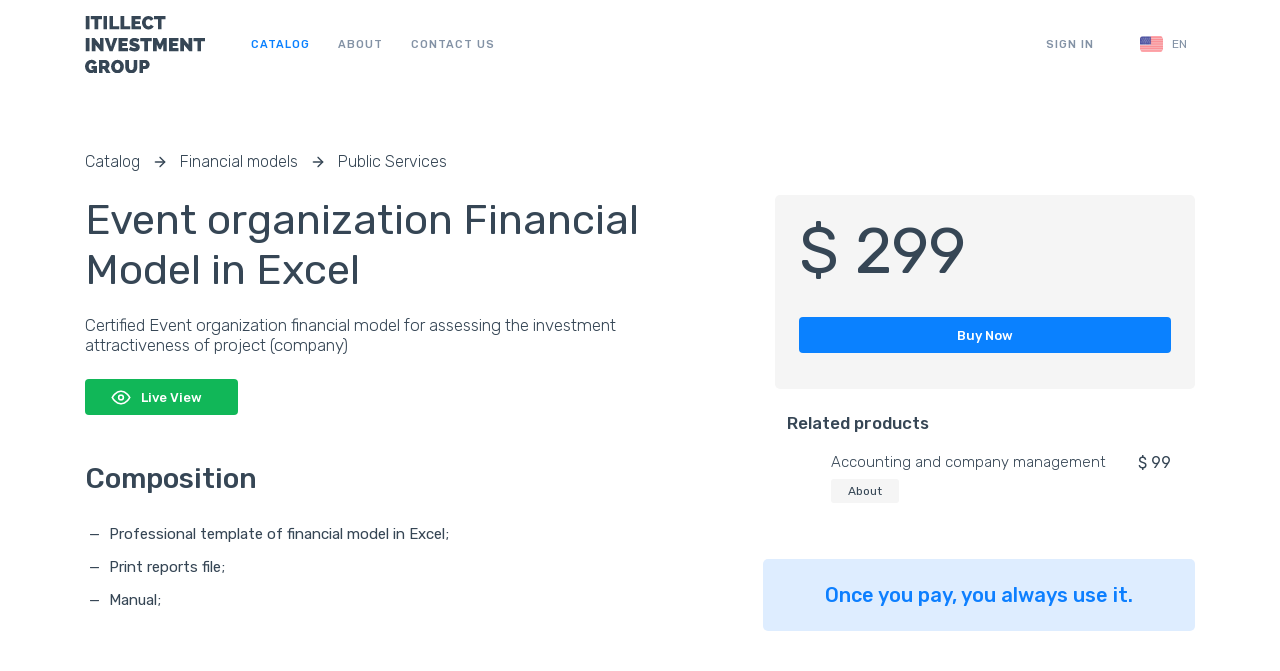

--- FILE ---
content_type: text/html; charset=utf-8
request_url: https://itillect.com/catalog/financial-models/public_services/event_organization.html
body_size: 6739
content:
<!DOCTYPE HTML>
<html lang="en" data-locale="en" >
<head>
<!-- Global site tag (gtag.js) - Google Analytics -->
<script async src="https://www.googletagmanager.com/gtag/js?id=UA-48469784-3"></script>
<script>
  window.dataLayer = window.dataLayer || [];
  function gtag(){dataLayer.push(arguments);}
  gtag('js', new Date());

  gtag('config', 'UA-48469784-3');
</script>

<meta http-equiv="Content-Type" content="text/html; charset=utf8">
<meta name="viewport" content="width=device-width, initial-scale=1.0">

<title>Event organization Financial Model in Excel | itillect.com</title>

	<meta name="description" content="Event organization Financial model for calculation and evaluation of investment attractiveness of the project.  Multilingual interface, tax constructor, standardized reports" />

	<meta property="og:title" content="Event organization Financial Model in Excel | itillect.com" />
	<meta property="og:description" content="Event organization Financial model for calculation and evaluation of investment attractiveness of the project.  Multilingual interface, tax constructor, standardized reports" />
	<meta property="og:image" content="" />
	<meta property="og:url" content="https://itillect.com/catalog/financial-models/public_services/event_organization.html" />
	<meta property="og:type" content="website" />

	<meta property="twitter:title" content="Event organization Financial Model in Excel | itillect.com" />
	<meta property="twitter:description" content="Event organization Financial model for calculation and evaluation of investment attractiveness of the project.  Multilingual interface, tax constructor, standardized reports" />
	<meta property="twitter:image" content="" />
	<meta property="twitter:url" content="https://itillect.com/catalog/financial-models/public_services/event_organization.html" />
	<meta property="twitter:card" content="website" />


<link rel="shortcut icon" href="/favicon.png">
<link rel="icon" href="/favicon.png">


<link rel="apple-touch-icon" sizes="57x57" href="/images/icons/apple-icon-57x57.png">
<link rel="apple-touch-icon" sizes="60x60" href="/images/icons/apple-icon-60x60.png">
<link rel="apple-touch-icon" sizes="72x72" href="/images/icons/apple-icon-72x72.png">
<link rel="apple-touch-icon" sizes="76x76" href="/images/icons/apple-icon-76x76.png">
<link rel="apple-touch-icon" sizes="114x114" href="/images/icons/apple-icon-114x114.png">
<link rel="apple-touch-icon" sizes="120x120" href="/images/icons/apple-icon-120x120.png">
<link rel="apple-touch-icon" sizes="144x144" href="/images/icons/apple-icon-144x144.png">
<link rel="apple-touch-icon" sizes="152x152" href="/images/icons/apple-icon-152x152.png">
<link rel="apple-touch-icon" sizes="180x180" href="/images/icons/apple-icon-180x180.png">
<link rel="icon" type="image/png" sizes="192x192"  href="/images/icons/android-icon-192x192.png">
<link rel="icon" type="image/png" sizes="32x32" href="/images/icons/favicon-32x32.png">
<link rel="icon" type="image/png" sizes="96x96" href="/images/icons/favicon-96x96.png">
<link rel="icon" type="image/png" sizes="16x16" href="/images/icons/favicon-16x16.png">
<link rel="manifest" href="/images/icons/manifest.json">
<meta name="msapplication-TileColor" content="#ffffff">
<meta name="msapplication-TileImage" content="/images/icons/ms-icon-144x144.png">
<meta name="theme-color" content="#ffffff">


<link rel="stylesheet" href="/assets/css/style.en2.css">

<script src="https://cdnjs.cloudflare.com/ajax/libs/lazysizes/5.2.2/lazysizes.min.js" async></script>

<!-- Google Tag Manager -->
<script>(function(w,d,s,l,i){w[l]=w[l]||[];w[l].push({'gtm.start':
new Date().getTime(),event:'gtm.js'});var f=d.getElementsByTagName(s)[0],
j=d.createElement(s),dl=l!='dataLayer'?'&l='+l:'';j.async=true;j.src=
'https://www.googletagmanager.com/gtm.js?id='+i+dl;f.parentNode.insertBefore(j,f);
})(window,document,'script','dataLayer','GTM-PRNR8CV');</script>
<!-- End Google Tag Manager -->

</head>

 <!--[if lt IE 9]>
        <script src="http://html5shim.googlecode.com/svn/trunk/html5.js"></script>
    <![endif]-->
    <!--[if lt IE 9]>
        <script src="http://css3-mediaqueries-js.googlecode.com/svn/trunk/css3-mediaqueries.js"></script>
    <![endif]-->

<body  data-mid="1240" data-sub="226" class="en">
<div id="itillect-app">

<header v-scroll="handleScroll">
    <div class="wrap">
        <div class="content">
           
            <div class="logo-big"><a href="/"><img data-src="/assets/svg/logo-text.svg" alt="logo" class="lazyload"></a></div>
            
            <ul id="navigation"><li data-name='catalog' class='current' data-mark='0' data-id='' data-big-navigation='0'><a href='/catalog/'>Catalog</a></li><li data-name='about' data-id='' data-mark='0' data-big-navigation='0'><a href='/about/' >About</a></li><li data-name='contacts' data-id='' data-mark='0' data-big-navigation='0'><a href='/contacts/' >Contact us</a></li>            
            
                        <li  data-name="account"><a href="/auth/">Sign in</a></li>
            
            </ul>
      
           <language :lang="'EN'"></language>
           
             
             
    </div>
    
</header>



<section id="ModelHeader" >
    <div class="wrap">
        <div class="content">
           
<div class="pagination-block">

<a href="/catalog/">Catalog</a>
<div class="pagination-block__separator">
    <svg viewBox="0 0 24 24" width="24" height="24" stroke="currentColor" stroke-width="2" fill="none" stroke-linecap="round" stroke-linejoin="round" class="css-i6dzq1"><line x1="5" y1="12" x2="19" y2="12"></line><polyline points="12 5 19 12 12 19"></polyline></svg>
</div><a href="/catalog/financial-models/">Financial models</a>
<div class="pagination-block__separator">
    <svg viewBox="0 0 24 24" width="24" height="24" stroke="currentColor" stroke-width="2" fill="none" stroke-linecap="round" stroke-linejoin="round" class="css-i6dzq1"><line x1="5" y1="12" x2="19" y2="12"></line><polyline points="12 5 19 12 12 19"></polyline></svg>
</div><a href="/catalog/financial-models/public_services/"> Public Services</a>                
                
</div>   



   


<div class="product-maintable">  
<div class="right-block-maintable">
                <div class="col-md-6 text-left block-prod-info"  >
                                    
                    
                    <h1>Event organization Financial Model in Excel</h1>
                    <div class="desc">
                        Certified Event organization financial model for assessing the investment attractiveness of project (company)                    </div>
                      
                                      <a class="demo-button" target="_blank" href="https://excel.itillect.ru/Myrtille/?__EVENTTARGET=&__EVENTARGUMENT=&server=terminal2&domain=itillect&user=DemoUser101&password=1&connect=Connect">
                       <div class="button-icon"><svg viewBox="0 0 24 24" width="24" height="24" stroke="currentColor" stroke-width="2" fill="none" stroke-linecap="round" stroke-linejoin="round" class="css-i6dzq1"><path d="M1 12s4-8 11-8 11 8 11 8-4 8-11 8-11-8-11-8z"></path><circle cx="12" cy="12" r="3"></circle></svg></div>
                       <span>Live View</span>
                   </a>
                     
                    <div class="composition-block">
                        <h2 id="Сomposition">Composition</h2>
                      <ul class="buy-block-items-list">
<li>Professional template of financial model in Excel;</li>
<li>Print reports file;</li>
<li>Manual;</li></ul>                     </div>
                    
                    
                    
                    
                    
                    
                 
                    
                    </div>
</div>                   
<div class="left-block-maintable">                  

    <saleblock 
        :cost="299" 
        :id="1240"
        items='[{"name":"Accounting and company management","cost":"99","id":"674","link":"\/catalog\/business-tools\/accounting-and-company-management.html"}]'
    >
    </saleblock>
       
          
                
<div class="col-md-6 text-left pull-right nice-block">
    <h3>Once you pay, you always use it.</h3>
</div>
</div>  


                               
               
               
                   
                   
                   
               
               
            </div>
          </div>   
            
        </div>
    
           
</section>


 



<section id="model-info">

<section id="DefaultBlock">
    <div class="wrap">
        <div class="content">
            <div class="triple-block">
                                <div class="triple-one">
                    <div class="triple-icon"><svg viewBox="0 0 24 24" width="24" height="24" stroke="currentColor" stroke-width="2" fill="none" stroke-linecap="round" stroke-linejoin="round" class="css-i6dzq1"><path d="M1 12s4-8 11-8 11 8 11 8-4 8-11 8-11-8-11-8z"></path><circle cx="12" cy="12" r="3"></circle></svg></div>
                    <div class="triple-title"><h3>Live view</h3></div>
                    <div class="triple-text">Check out the tool online. The session duration is one hour.</div>
                    <a class="button green modal-buy"  href="https://excel.itillect.ru/Myrtille/?__EVENTTARGET=&__EVENTARGUMENT=&server=terminal2&domain=itillect&user=DemoUser101&password=1&connect=Connect"  target="_blank">View</a>
                </div>
                                <div class="triple-one">
                    <div class="triple-icon"><svg viewBox="0 0 24 24" width="24" height="24" stroke="currentColor" stroke-width="2" fill="none" stroke-linecap="round" stroke-linejoin="round" class="css-i6dzq1"><path d="M4 19.5A2.5 2.5 0 0 1 6.5 17H20"></path><path d="M6.5 2H20v20H6.5A2.5 2.5 0 0 1 4 19.5v-15A2.5 2.5 0 0 1 6.5 2z"></path></svg></div>
                    <div class="triple-title"><h3>User Guide</h3></div>
                    <div class="triple-text">Detailed text instruction for working with the tool.</div>
                    <a class="button green modal-buy" href="/netcat_files/2753_6.pdf" target="_blank">Read</a>
                </div>
                               <div class="triple-one">
                    <div class="triple-icon"><svg viewBox="0 0 24 24" width="24" height="24" stroke="currentColor" stroke-width="2" fill="none" stroke-linecap="round" stroke-linejoin="round" class="css-i6dzq1"><path d="M22.54 6.42a2.78 2.78 0 0 0-1.94-2C18.88 4 12 4 12 4s-6.88 0-8.6.46a2.78 2.78 0 0 0-1.94 2A29 29 0 0 0 1 11.75a29 29 0 0 0 .46 5.33A2.78 2.78 0 0 0 3.4 19c1.72.46 8.6.46 8.6.46s6.88 0 8.6-.46a2.78 2.78 0 0 0 1.94-2 29 29 0 0 0 .46-5.25 29 29 0 0 0-.46-5.33z"></path><polygon points="9.75 15.02 15.5 11.75 9.75 8.48 9.75 15.02"></polygon></svg></div>
                    <div class="triple-title"><h3>Video overview</h3></div>
                    <div class="triple-text">Complete video overview of the tool</div>
                    <a class="button" href="https://www.youtube.com/watch?v=ogK-mp2Trlg" target="_blank">Go to Video</a>
                </div>
            </div>
        </div>
    </div>
</section>








<section id="PhotoBlock" class="under">
    <div class="wrap">
        <div class="content">
            <div class="data row">
                <div class="text-left mb-48">
                    <h2>Interface</h2>
                   <!-- Nav tabs -->
 <div class="interface-block"> 
  <div class="interface-menu">                 
  <ul class="nav nav-tabs" role="tablist">
            <li role="presentation" class="active"><a href="#view-0" aria-controls="home" role="tab" data-toggle="tab">Initial data</a></li>
        <li role="presentation" ><a href="#view-1" aria-controls="home" role="tab" data-toggle="tab">Sales</a></li>
        <li role="presentation" ><a href="#view-2" aria-controls="home" role="tab" data-toggle="tab">Variable costs</a></li>
        <li role="presentation" ><a href="#view-3" aria-controls="home" role="tab" data-toggle="tab">Fixed costs</a></li>
        <li role="presentation" ><a href="#view-4" aria-controls="home" role="tab" data-toggle="tab">Assets</a></li>
        <li role="presentation" ><a href="#view-5" aria-controls="home" role="tab" data-toggle="tab">Staff</a></li>
        <li role="presentation" ><a href="#view-6" aria-controls="home" role="tab" data-toggle="tab">Financing</a></li>
        <li role="presentation" ><a href="#view-7" aria-controls="home" role="tab" data-toggle="tab">Reports</a></li>
        <li role="presentation" ><a href="#view-8" aria-controls="home" role="tab" data-toggle="tab">Taxes</a></li>
        <li role="presentation" ><a href="#view-9" aria-controls="home" role="tab" data-toggle="tab">Settings</a></li>
     </ul>
   </div>
 <div class="interface-photo"> 
  <div class="tab-content">
 <div role="tabpanel" class="tab-pane active" id="view-0">
    <div class="model-view-0">
        <div class="slider-view">
                        <a class="photo-one" href="/netcat_files/multifile/2345/29/00.png" data-lightbox="imagez-1"><div class="image"><img class="lazyload" alt="Interface professional financial model" data-src="/netcat_files/multifile/2345/29/00.png"></div></a>
                        <a class="photo-one" href="/netcat_files/multifile/2345/29/01_1.png" data-lightbox="imagez-1"><div class="image"><img class="lazyload" alt="Interface professional financial model" data-src="/netcat_files/multifile/2345/29/01_1.png"></div></a>
                        <a class="photo-one" href="/netcat_files/multifile/2345/29/01.png" data-lightbox="imagez-1"><div class="image"><img class="lazyload" alt="Interface professional financial model" data-src="/netcat_files/multifile/2345/29/01.png"></div></a>
                   </div>
    </div>
</div>
<div role="tabpanel" class="tab-pane " id="view-1">
    <div class="model-view-1">
        <div class="slider-view">
                        <a class="photo-one" href="/netcat_files/multifile/2345/30/02.png" data-lightbox="imagez-1"><div class="image"><img class="lazyload" alt="Interface professional financial model" data-src="/netcat_files/multifile/2345/30/02.png"></div></a>
                   </div>
    </div>
</div>
<div role="tabpanel" class="tab-pane " id="view-2">
    <div class="model-view-2">
        <div class="slider-view">
                        <a class="photo-one" href="/netcat_files/multifile/2345/31/03.png" data-lightbox="imagez-1"><div class="image"><img class="lazyload" alt="Interface professional financial model" data-src="/netcat_files/multifile/2345/31/03.png"></div></a>
                   </div>
    </div>
</div>
<div role="tabpanel" class="tab-pane " id="view-3">
    <div class="model-view-3">
        <div class="slider-view">
                        <a class="photo-one" href="/netcat_files/multifile/2345/32/04.png" data-lightbox="imagez-1"><div class="image"><img class="lazyload" alt="Interface professional financial model" data-src="/netcat_files/multifile/2345/32/04.png"></div></a>
                   </div>
    </div>
</div>
<div role="tabpanel" class="tab-pane " id="view-4">
    <div class="model-view-4">
        <div class="slider-view">
                        <a class="photo-one" href="/netcat_files/multifile/2345/33/04.png" data-lightbox="imagez-1"><div class="image"><img class="lazyload" alt="Interface professional financial model" data-src="/netcat_files/multifile/2345/33/04.png"></div></a>
                   </div>
    </div>
</div>
<div role="tabpanel" class="tab-pane " id="view-5">
    <div class="model-view-5">
        <div class="slider-view">
                        <a class="photo-one" href="/netcat_files/multifile/2345/34/07.png" data-lightbox="imagez-1"><div class="image"><img class="lazyload" alt="Interface professional financial model" data-src="/netcat_files/multifile/2345/34/07.png"></div></a>
                   </div>
    </div>
</div>
<div role="tabpanel" class="tab-pane " id="view-6">
    <div class="model-view-6">
        <div class="slider-view">
                        <a class="photo-one" href="/netcat_files/multifile/2345/35/08.png" data-lightbox="imagez-1"><div class="image"><img class="lazyload" alt="Interface professional financial model" data-src="/netcat_files/multifile/2345/35/08.png"></div></a>
                   </div>
    </div>
</div>
<div role="tabpanel" class="tab-pane " id="view-7">
    <div class="model-view-7">
        <div class="slider-view">
                        <a class="photo-one" href="/netcat_files/multifile/2345/36/14.png" data-lightbox="imagez-1"><div class="image"><img class="lazyload" alt="Interface professional financial model" data-src="/netcat_files/multifile/2345/36/14.png"></div></a>
                        <a class="photo-one" href="/netcat_files/multifile/2345/36/13.png" data-lightbox="imagez-1"><div class="image"><img class="lazyload" alt="Interface professional financial model" data-src="/netcat_files/multifile/2345/36/13.png"></div></a>
                        <a class="photo-one" href="/netcat_files/multifile/2345/36/17.png" data-lightbox="imagez-1"><div class="image"><img class="lazyload" alt="Interface professional financial model" data-src="/netcat_files/multifile/2345/36/17.png"></div></a>
                        <a class="photo-one" href="/netcat_files/multifile/2345/36/18.png" data-lightbox="imagez-1"><div class="image"><img class="lazyload" alt="Interface professional financial model" data-src="/netcat_files/multifile/2345/36/18.png"></div></a>
                        <a class="photo-one" href="/netcat_files/multifile/2345/36/16.png" data-lightbox="imagez-1"><div class="image"><img class="lazyload" alt="Interface professional financial model" data-src="/netcat_files/multifile/2345/36/16.png"></div></a>
                        <a class="photo-one" href="/netcat_files/multifile/2345/36/15.png" data-lightbox="imagez-1"><div class="image"><img class="lazyload" alt="Interface professional financial model" data-src="/netcat_files/multifile/2345/36/15.png"></div></a>
                        <a class="photo-one" href="/netcat_files/multifile/2345/36/19.png" data-lightbox="imagez-1"><div class="image"><img class="lazyload" alt="Interface professional financial model" data-src="/netcat_files/multifile/2345/36/19.png"></div></a>
                        <a class="photo-one" href="/netcat_files/multifile/2345/36/20.png" data-lightbox="imagez-1"><div class="image"><img class="lazyload" alt="Interface professional financial model" data-src="/netcat_files/multifile/2345/36/20.png"></div></a>
                        <a class="photo-one" href="/netcat_files/multifile/2345/36/12.png" data-lightbox="imagez-1"><div class="image"><img class="lazyload" alt="Interface professional financial model" data-src="/netcat_files/multifile/2345/36/12.png"></div></a>
                        <a class="photo-one" href="/netcat_files/multifile/2345/36/11.png" data-lightbox="imagez-1"><div class="image"><img class="lazyload" alt="Interface professional financial model" data-src="/netcat_files/multifile/2345/36/11.png"></div></a>
                        <a class="photo-one" href="/netcat_files/multifile/2345/36/10.png" data-lightbox="imagez-1"><div class="image"><img class="lazyload" alt="Interface professional financial model" data-src="/netcat_files/multifile/2345/36/10.png"></div></a>
                        <a class="photo-one" href="/netcat_files/multifile/2345/36/09.png" data-lightbox="imagez-1"><div class="image"><img class="lazyload" alt="Interface professional financial model" data-src="/netcat_files/multifile/2345/36/09.png"></div></a>
                        <a class="photo-one" href="/netcat_files/multifile/2345/36/Balance_report.png" data-lightbox="imagez-1"><div class="image"><img class="lazyload" alt="Interface professional financial model" data-src="/netcat_files/multifile/2345/36/Balance_report.png"></div></a>
                        <a class="photo-one" href="/netcat_files/multifile/2345/36/wacc.png" data-lightbox="imagez-1"><div class="image"><img class="lazyload" alt="Interface professional financial model" data-src="/netcat_files/multifile/2345/36/wacc.png"></div></a>
                   </div>
    </div>
</div>
<div role="tabpanel" class="tab-pane " id="view-8">
    <div class="model-view-8">
        <div class="slider-view">
                        <a class="photo-one" href="/netcat_files/multifile/2345/37/22.png" data-lightbox="imagez-1"><div class="image"><img class="lazyload" alt="Interface professional financial model" data-src="/netcat_files/multifile/2345/37/22.png"></div></a>
                        <a class="photo-one" href="/netcat_files/multifile/2345/37/23.png" data-lightbox="imagez-1"><div class="image"><img class="lazyload" alt="Interface professional financial model" data-src="/netcat_files/multifile/2345/37/23.png"></div></a>
                        <a class="photo-one" href="/netcat_files/multifile/2345/37/21.png" data-lightbox="imagez-1"><div class="image"><img class="lazyload" alt="Interface professional financial model" data-src="/netcat_files/multifile/2345/37/21.png"></div></a>
                        <a class="photo-one" href="/netcat_files/multifile/2345/37/24.png" data-lightbox="imagez-1"><div class="image"><img class="lazyload" alt="Interface professional financial model" data-src="/netcat_files/multifile/2345/37/24.png"></div></a>
                   </div>
    </div>
</div>
<div role="tabpanel" class="tab-pane " id="view-9">
    <div class="model-view-9">
        <div class="slider-view">
                        <a class="photo-one" href="/netcat_files/multifile/2345/38/26.png" data-lightbox="imagez-1"><div class="image"><img class="lazyload" alt="Interface professional financial model" data-src="/netcat_files/multifile/2345/38/26.png"></div></a>
                        <a class="photo-one" href="/netcat_files/multifile/2345/38/25.png" data-lightbox="imagez-1"><div class="image"><img class="lazyload" alt="Interface professional financial model" data-src="/netcat_files/multifile/2345/38/25.png"></div></a>
                   </div>
    </div>
</div>
  </div>
  </div>
    </div>
                </div>
            </div>
        </div>
    </div>
</section>



<section id="Model20H-best"  class="small">
    <div class="wrap">
        <div class="content">
            <div class="model20-icon">
                <div class="model20-icon model20-clear">
                    <img data-src="/assets/svg/products-icon/multi.svg" class="lazyload">
                </div>
            </div>
            <div class="model20-text">
            <h2>Multilanguage</h2>
            <p>Template interface supports 10 languages</p><br/>
            <p>3 languages added by default:</p><br/>
                <ul class="country-list">
                    <li><span data-country="EN">English</span></li>
                    <li><span data-country="SP">Spanish</span></li> 
                    <li><span data-country="RU">Russian</span></li> 
                </ul>
            </div>
        </div>
    </div>
</section>
<section id="Model20H-best"  class="small">
    <div class="wrap">
        <div class="content">
            <div class="model20-icon">
                <div class="model20-icon model20-clear">
                    <img data-src="/assets/svg/products-icon/one-drive.svg" class="lazyload one-drive">
                </div>
            </div>
            <div class="model20-text">
            <h2>Teamwork</h2>
                <p><strong>Take advantage of new opportunities for organizing teamwork in Excel.</strong></p><br/>
                <p>Starting with MS Office 365 (for PC), MS Office 2019 (for MAC), Microsoft realized the possibility of full-fledged teamwork in Excel.</p><br/>
                <p>For the organization of distributed access using Microsoft Cloud OneDrive. <br/>When several operators work simultaneously, information about the operations they perform is visually available.
                There are no more conflicts and automatically created secondary copies.</p>

            </div>
        </div>
    </div>
</section>
<section id="Model20H-best"  class="small">
    <div class="wrap">
        <div class="content">
            <div class="model20-icon">
                <div class="model20-icon model20-clear">
                    <img data-src="/assets/svg/products-icon/sebest.svg" class="lazyload">
                </div>
            </div>
            <div class="model20-text">
            <h2>Flexible configuration of taxes</h2>
            <p>Full freedom to design applicable tax solutions.<br/>Set a flat or progressive scale, manipulate plug-in tax schemes, manage tax rates. design your schemes.</p>
            </div>
        </div>
    </div>
</section>
<section id="Model20H-best"  class="small">
    <div class="wrap">
        <div class="content">
            <div class="model20-icon">
                <div class="model20-icon model20-clear">
                    <img data-src="/assets/svg/products-icon/multi.svg" class="lazyload">
                </div>
            </div>
            <div class="model20-text">
            <h2>Multicurrency</h2>
                <p>The tool allows you to make calculations in ten different currencies at once:</p><br/>
                <ul class="model20-list">
                    <li>set primary planning currency;</li> 
                    <li>set your courses in different planning periods;</li>
                    <li>create your own currency calculation.</li>
                </ul>
            </div>
        </div>
    </div>
</section>
<section id="Model20H-best"  class="small">
    <div class="wrap">
        <div class="content">
            <div class="model20-icon">
                <div class="model20-icon model20-clear">
                    <img data-src="/assets/svg/products-icon/nds.svg" class="lazyload">
                </div>
            </div>
            <div class="model20-text">
            <h2>Management "VAT"</h2>
                <p>
                     Now you can control the VAT by one click on the position.
                </p><br/>
                <p>

For each position of the financial plan income and expenses you can
One click to determine - to consider VAT or not, and set the amount of VAT.
                </p>
            </div>
        </div>
    </div>
</section>

<section id="Model20H-best" class="small">
    <div class="wrap">
        <div class="content">
            <div class="model20-icon">
                <div class="model20-icon model20-clear">
                    <img data-src="/assets/svg/products-icon/comfort.svg" class="lazyload">
                </div>
            </div>
            <div class="model20-text">
            <h2>Speed, convenience and freedom of planning</h2>
                <p>
                    The template will allow you to flexibly manipulate source data, manage periods, set costs in proportion to all revenues or from a particular product or service.
                </p>
            </div>
        </div>
    </div>
</section>



<section id="Model20H-best"  class="small">
    <div class="wrap">
        <div class="content">
            <div class="model20-icon">
                <div class="model20-icon model20-clear">
                    <img data-src="/assets/svg/products-icon/size.svg" class="lazyload">
                </div>
            </div>
            <div class="model20-text">
            <h2>Scalability</h2>
                <p>The template is dynamically expandable and has no limits <br/> on the amount of input source information. </p>
                 <span class = "info"> You define the scope and volume of the information you enter yourself. </span>

            </div>
        </div>
    </div>
</section>
<section id="Model20H-best"  class="small">
    <div class="wrap">
        <div class="content">
            <div class="model20-icon">
                <div class="model20-icon i20-4">
                </div>
            </div>
            <div class="model20-text">
            <h2>Without VBA</h2>
                <p>
                The template does not use VBA and at the same time it is easily dynamically expanded using only regular Excel features. <br/><br/>
                The calculations we have created and the logic of data interaction are expanded by using the simple “copy past” operation.
                </p>
            </div>
        </div>
    </div>
</section>
<section id="Model20H-best"  class="small">
    <div class="wrap">
        <div class="content">
            <div class="model20-icon">
                <div class="model20-icon model20-clear">
                    <img data-src="/assets/svg/products-icon/analiz.svg" class="lazyload">
                </div>
            </div>
            <div class="model20-text">
            <h2>Analysts and analysis</h2>
                <p>
                     The template allows you to define your own catalog of products and services, product groups.<br/>
                     Set for further analysis of analytical groups for all types of income and expenses of the project.
                </p>
                
                <br/>
                <p>
                    The tool contains:
                </p><br/>
                 <ul class="model20-list">
                            <li><p> Product Analysis; </p> </li>
                            <li><p> Production Cost Analysis and Cost Calculation; </p> </li>
                            <li><p> Cost analysis for analytical groups; </p> </li>
                            <li><p> Graphic Analysis; </p> </li>
                            <li><p> Financing structure; </p> </li>
                 </ul>
            </div>
        </div>
    </div>
</section>

<section id="Model20H-best"  class="small">
    <div class="wrap">
        <div class="content">
            <div class="model20-icon">
                <div class="model20-icon model20-clear">
                    <img data-src="/assets/svg/products-icon/multifunc.svg" class="lazyload">
                </div>
            </div>
            <div class="model20-text">
            <h2>Building forecasts</h2>
                <p>The tool allows you to quickly build three types of forecasts:</p><br/>
                <ul class="model20-list">
                    <li>Realistic;</li> 
                    <li>Optimistic;</li>
                    <li>Pessimistic.</li>
                </ul>
            </div>
        </div>
    </div>
</section>
<section id="Model20H-best"  class="small">
    <div class="wrap">
        <div class="content">
            <div class="model20-icon">
                <div class="model20-icon i20-10">
                </div>
            </div>
            <div class="model20-text">
            <h2>Reports and estimates</h2>
                 <ul class="model20-list">
                            <li><p><strong>Profit and Loss Statement</strong> (by month within the planning period);</p></li>
                            <li><p><strong>Flow of funds</strong> (by month within the planning period);</p></li>
                            <li><p>Automatically calculated <strong>investment attractiveness indicators</strong>:</p></li>
                            <li  class="no-dott"><ul class="model20-list">
                                     <li><p><strong>PP</strong> — Payback period;</p></li>
                                     <li><p><strong>PI</strong> — Profitability index;</p></li>
                                     <li><p><strong>IRR</strong> — Internal rate of return;</p></li>
                                     <li><p><strong>NPV</strong> — Net present value.</p></li>
                                </ul>
                            </li>
                            <li><p>Automatically calculated <strong>funding requirement</strong> and <strong>size of borrowed capital</strong>;</p></li>
                            <li><p><strong>Break-even point calculation;</strong></p></li>
                            <li><p><strong>Financial performance:</strong></p></li>
                            <li class="no-dott"><ul class="model20-list">
                                     <li><p>CAPEX;</p></li>
                                     <li><p>OPEX;</p></li>
                                     <li><p>EBIT;</p></li>
                                     <li><p>EBITDA;</p></li>
                                     <li><p>ROI, %;</p></li>
                                     <li><p>Return on sales by net profit (ROS), %;</p></li>
                                     <li><p>Interest coverage ratio;</p></li>
                                </ul>
                            <p></p></li>

                        </ul>
            </div>
        </div>
    </div>
</section>

<section id="Model20H-best"  class="small">
    <div class="wrap">
        <div class="content">
            <div class="model20-icon">
                <div class="model20-icon model20-clear">
                    <img data-src="/assets/svg/products-icon/open-code.svg" class="lazyload">
                </div>
            </div>
            <div class="model20-text">
            <h2>Open source code</h2>
                <p>
                     For specialists, we offer the possibility of self-modification of the template code.
                </p>
                <br>
                <p>
                    Excel is a tool that allows any specialist, having studied the basic functionality to create their own unique calculations, forms, graphics.<br/><br/>
                    The open source code of a professional tool allows everyone to significantly reduce the time to get their unique result when planning. It is much easier to refine the functionality with a good open base.<br/><br/>


                </p>
            </div>
        </div>
    </div>
</section>
<section id="Model20H-best" class="bigtop small">
    <div class="wrap">
        <div class="content">
            <div class="model20-icon">
                <div class="model20-icon model20-clear">
                    <img data-src="/assets/svg/products-icon/cross.svg" class="lazyload">
                </div>
            </div>
            <div class="model20-text">
                
            <h2>Cross platform</h2>
            <p>The model works equally well on Excel for Windows and Mac.</p>
                    
            </div>
        </div>
    </div>
</section>
<section id="model-tech" >
    <div class="wrap">
        <div class="content">
        <h2>Technical requirements</h2>
    <div class="text-left sale-block" id="VersionTable">
        
        <table>
            <thead>
                <tr>
                    <th></th>
                    <th>Minimum</th>
                    <th>Recommended</th>
                </tr>
            </thead>
            <tbody>
                <tr>
                    <td>Computer configuration</td>
                    <td>CPU not lower than i5, not less than 4GB.</td>
                    <td>CPU i7, 8 GB RAM memory.</td>
                </tr>
                <tr>
                    <td>Operation system</td>
                    <td colspan="2" style="text-align:center;">Windows 7, 8, 10
                        <br>MAC OS 10.9 Mavericks or higher</td>
                </tr>
                <tr>
                    <td>Excel</td>
                    <td colspan="2" style="text-align:center;">MS Excel 2010 - 2016
                        <br>MS Excel 2011-2015 for MAC</td>
                </tr>
            </tbody>
        </table>
    </div>

        </div>
    </div>
</section>


<section id="Profile-Data" class="form">
	<div class="wrap">
		<div class="content text-left">
			<h2>Have any questions?</h2>
            <div class="form-product-block">
              <div class="form-helpmodel">
                  <form-product 
                      :email="''"
                      :name="''"
                      :sub="'Event organization Financial Model in Excel | itillect.com'"
                  >
                  </form-product>
              </div>
                          </div>
		</div>
	</div>
</section>





<section id="Footer">
    <div class="wrap wrap-light wrap-oub">
            <div class="content">
            <div class="footer-bottom">
                <div class="copyright">Copyright © 2026 LLC Itillect All Rights Reserved.</div>
                <div class="call">
                    <ul>
                        <li><a href="/privacy-policy/">Privacy Policy</a></li>
                        <li><a href="/terms/">Terms</a></li>
                        <li><a href="/refund-policy/">Refund Policy</a></li>
                    </ul>
                </div>
                
            </div>
        </div>
    </div>
</section>

</div>



<script type="text/javascript" src="/assets/js/en.js"></script>
<script type="text/javascript" src="/assets/js/components-en/saleout.vue"></script>







<!-- Google Tag Manager (noscript) -->
<noscript><iframe src="https://www.googletagmanager.com/ns.html?id=GTM-PRNR8CV"
height="0" width="0" style="display:none;visibility:hidden"></iframe></noscript>
<!-- End Google Tag Manager (noscript) -->


--- FILE ---
content_type: text/css
request_url: https://itillect.com/assets/css/style.en2.css
body_size: 14380
content:
@import url(https://fonts.googleapis.com/css2?family=Rubik:wght@300;400;500;700&display=swap);
html,body,p,ol,ul,li,dl,dt,dd,blockquote,figure,fieldset,legend,textarea,pre,iframe,hr,h1,h2,h3,h4,h5,h6{margin:0;padding:0}h1,h2,h3,h4,h5,h6{font-size:100%;font-weight:normal}ul{list-style:none}button,input,select,textarea{margin:0}html{box-sizing:border-box}*{box-sizing:inherit}*:before,*:after{box-sizing:inherit}img,embed,object,audio,video{height:auto;max-width:100%}iframe{border:0}table{border-collapse:collapse;border-spacing:0}td,th{padding:0;text-align:left}html,body{min-width:1280px;font-family:'Rubik',sans-serif;font-size:16px;font-weight:300;color:#364655}body{display:flex;flex-direction:column;flex-wrap:nowrap;justify-content:flex-start;align-items:stretch;align-content:stretch;min-height:100vh}header{width:100%;position:fixed;top:0;left:0;background-color:#FFF;z-index:999;height:88px;transition:.25s}a{text-decoration:none;color:inherit;-webkit-user-select:none;-moz-user-select:none;-ms-user-select:none;user-select:none}.wrap{width:100%;display:flex;flex-direction:column;flex-wrap:nowrap;justify-content:center;align-items:center;align-content:stretch}.content{width:1170px;padding:64px 30px;position:relative;display:flex;flex-direction:column;flex-wrap:wrap;justify-content:flex-start;align-items:stretch;align-content:stretch}header div.content{padding:0 30px;display:flex;flex-direction:row;flex-wrap:nowrap;justify-content:flex-start;align-items:center;align-content:stretch;height:88px;transition:.25s}.logo-big{width:120px;float:left;margin:13px 32px 12px 0;height:58px;transition:.25s;overflow:hidden}.logo-big img{width:120px}header #navigation{z-index:100;position:relative;display:flex;flex-direction:row;flex-wrap:nowrap;justify-content:flex-start;align-items:center;align-content:stretch;flex-grow:1}header ul#navigation li{height:36px;cursor:pointer;position:relative;display:flex;flex-direction:row;flex-wrap:nowrap;justify-content:center;align-items:center;align-content:stretch}header ul#navigation li a{color:#8392a5;font-size:11px;font-weight:500;letter-spacing:1px;text-transform:uppercase;padding:0 14px;height:100%;width:100%;display:flex;flex-direction:row;flex-wrap:wrap;justify-content:center;align-items:center;align-content:stretch}header ul#navigation li.current a{color:#0a80ff}header ul#navigation li:hover a{color:#0a80ff}header ul#navigation li[data-name="account"]{margin-left:auto}section#Hello .wrap{background-color:#fafafa}section#Hello .content{padding-top:60px;padding-bottom:60px}section#Hello h1{font-weight:300;font-size:2.25em;line-height:1.25}.head-one h3{font-size:1.25em;font-weight:500;margin-bottom:7px}.head-one p{font-size:17px;font-weight:300;margin-bottom:32px}.head-one{width:50%;display:flex;flex-direction:column;flex-wrap:nowrap;justify-content:flex-start;align-items:flex-start;align-content:stretch}.heads{width:100%;display:flex;flex-direction:row;flex-wrap:nowrap;justify-content:flex-start;align-items:stretch;align-content:stretch}a.button,a.button-more,a.demo-button{text-align:center;background-color:#0a81ff;border-radius:4px;color:#fff;font-size:13px;font-weight:500;width:auto;position:relative;padding:0 36px;height:36px;cursor:pointer;transition:.15s;display:flex;flex-direction:row;flex-wrap:nowrap;justify-content:center;align-items:center;align-content:stretch;white-space:nowrap}.head-one a.button{display:flex;margin-top:auto}a.button:hover,a.button-more:hover,a.demo-button:hover{background-color:#0146a7}#Footer .content{padding-top:96px;padding-bottom:18px}#Footer .footer-bottom{width:100%;display:flex;flex-direction:row;flex-wrap:nowrap;justify-content:flex-start;align-items:center;align-content:stretch;font-weight:300}#Footer .footer-bottom .copyright{font-size:12px}#Footer .footer-bottom .call{display:flex;margin-left:auto;font-size:12px}#Footer .footer-bottom .call ul{display:flex;flex-direction:row;flex-wrap:nowrap;justify-content:flex-start;align-items:center;align-content:stretch}#Footer .footer-bottom .call li+li{margin-left:16px}#Prod .content{padding-top:24px;display:flex;flex-direction:row;flex-wrap:nowrap;justify-content:flex-start;align-items:stretch;align-content:stretch}.filters{width:242px;margin-right:36px;text-align:left;display:flex;flex-direction:column;flex-wrap:nowrap;justify-content:flex-start;align-items:stretch;align-content:stretch;flex-shrink:0}ul.type li>a.current{background-color:#f5f5f5}ul.type>li.s>a{font-weight:500;padding-left:12px}ul.type li>a{width:100%;height:32px;cursor:pointer;position:relative;padding-left:24px;transition:.15s;display:flex;flex-direction:row;flex-wrap:nowrap;justify-content:flex-start;align-items:center;align-content:stretch;font-size:14px;border-radius:5px}.filters .type>li+li{margin-top:2px}ul.type li>a:hover{background-color:#f5f5f5}.filters+div{display:flex;flex-direction:column;flex-wrap:nowrap;justify-content:flex-start;align-items:stretch;align-content:stretch;flex-grow:1}.bar{width:100%;margin-bottom:18px;height:32px;display:flex;flex-direction:row;flex-wrap:nowrap;justify-content:flex-start;align-items:center;align-content:stretch}.bar .structure a{position:relative}.bar .structure a:nth-last-child(1){text-decoration:none!important;font-weight:500}.bar .structure a+a::before{content:'/';font-weight:300;font-size:14px;padding:0 10px 0 6px}.catalog{width:100%;display:flex;flex-direction:column;flex-wrap:nowrap;justify-content:flex-start;align-items:stretch;align-content:stretch}.one-item-c{width:100%;padding:18px 24px;position:relative;transition:.15s;background-color:#f5f5f5;border-radius:5px;min-height:134px;display:flex;flex-direction:row;flex-wrap:nowrap;justify-content:flex-start;align-items:stretch;align-content:stretch}.one-item-c:hover{background-color:#efefef}.one-item-c>.img{height:90px;width:96px;overflow:hidden;margin-right:18px;flex-shrink:0;display:flex;flex-direction:row;flex-wrap:wrap;justify-content:flex-start;align-items:flex-start;align-content:stretch}.one-item-c>.img>img{width:112px;flex-shrink:0;margin-left:-12px}.one-item-c+.one-item-c{margin-top:12px}.item-one-c__info{flex-grow:1;padding-right:24px}.item-one-c__info .title{margin-top:9px;margin-bottom:18px}.item-one-c__info .title h3{font-weight:500;font-size:17px}.item-one-c__info .desc{font-size:15px}.price{font-size:30px;right:42px;font-weight:400;margin-bottom:18px;margin-top:6px}.item-one-c__cost{display:flex;flex-direction:column;flex-wrap:wrap;justify-content:flex-start;align-items:flex-end;align-content:stretch}a.button-more{height:28px;padding:0 24px}.product-maintable{width:100%;display:flex;flex-direction:row;flex-wrap:wrap;justify-content:flex-start;align-items:flex-start;align-content:stretch}.product-maintable .col-md-6{display:flex;flex-direction:column;flex-wrap:wrap;justify-content:flex-start;align-items:flex-start;align-content:stretch}#ModelHeader h1{margin-bottom:20px;font-size:42px}.composition-block{margin-top:48px}.composition-block h2{font-size:28px;margin-bottom:24px}ul.buy-block-items-list{margin-left:24px;font-weight:400;font-size:15px;text-align:left;line-height:2.25;position:relative}ul.buy-block-items-list>li::before{content:'\2014';position:absolute;right:100%;margin-right:9px}strong{font-weight:500}.button-icon{height:24px;width:24px;margin-left:-12px;margin-right:8px;display:flex;flex-direction:row;flex-wrap:wrap;justify-content:flex-start;align-items:center;align-content:stretch}.button-icon svg{stroke:#FFF;height:19px}.col-md-6.text-left.pull-right.sale-block{margin-left:auto}.cost{font-size:64px;font-weight:400;line-height:1;display:block;margin-bottom:34px}form.buy_form{display:flex;flex-direction:column;flex-wrap:wrap;justify-content:flex-start;align-items:stretch;align-content:stretch;width:100%}ul.service-list li{display:flex;flex-direction:row;flex-wrap:wrap;justify-content:flex-start;align-items:stretch;align-content:stretch}.checkbox-block{width:32px}.service-block-info{flex-grow:1;display:flex;flex-direction:column;flex-wrap:wrap;justify-content:flex-start;align-items:stretch;align-content:stretch;font-size:15px;padding-right:32px}span.service-cost{font-weight:400;margin-left:auto}section#ModelHeader .sale-block h3{font-size:17px;font-weight:500;margin:0 0 20px;width:100%}.button-block.button-block-item{width:100%}.right-block-maintable{width:50%;display:flex;flex-direction:column;flex-wrap:wrap;justify-content:flex-start;align-items:flex-start;align-content:stretch;flex-grow:1;padding-right:96px}.col-md-6.text-left.pull-right.nice-block{padding:24px;margin-top:32px;border-radius:5px;background-color:#deedff;display:flex;flex-direction:row;flex-wrap:nowrap;justify-content:center;align-items:center;align-content:stretch}.col-md-6.text-left.pull-right.nice-block h3{font-size:20px;font-weight:500;margin:0;color:#0d7fff}.triple-block{display:flex;flex-direction:row;flex-wrap:nowrap;justify-content:flex-start;align-items:stretch;align-content:stretch}.triple-one{width:33.3333%;border-radius:10px;display:flex;flex-direction:column;flex-wrap:nowrap;justify-content:flex-start;align-items:stretch;align-content:stretch;box-shadow:0 5px 15px rgba(0,0,0,.08);padding:24px;text-align:center}.triple-icon{height:64px;width:100%;display:flex;flex-direction:row;flex-wrap:nowrap;justify-content:center;align-items:flex-start;align-content:stretch;margin-bottom:24px}.triple-icon svg{stroke-width:1px;height:100%;width:60px;stroke:#0a80ff;fill:rgba(10,128,255,.15)}.triple-title h3{font-weight:500;font-size:21px;margin-bottom:24px}.triple-text{font-size:15px;font-weight:300;color:#666;margin-bottom:32px}.triple-one a.button{margin-top:auto}.triple-one+.triple-one{margin-left:24px}h2{font-size:34px;font-weight:500;letter-spacing:0;line-height:31px;margin-bottom:48px;text-align:left}#PhotoBlock .interface-menu{width:200px;flex-shrink:0;margin-right:32px}.nav-tabs>li.active{background-color:#f5f5f5}.nav-tabs>li{height:32px;border-right:0;border-radius:0;width:100%;margin-bottom:4px;border-radius:5px;display:flex;flex-direction:row;flex-wrap:wrap;justify-content:flex-start;align-items:center;align-content:stretch}.nav-tabs>li>a{padding:0 12px;border-radius:0;margin:0;font-size:16px;font-weight:400;border:0;cursor:pointer}.interface-block{display:flex;flex-direction:row;flex-wrap:wrap;justify-content:flex-start;align-items:stretch;align-content:stretch;width:100%}.product-maintable .desc{font-size:17px;margin-bottom:24px}.interface-photo{width:calc(100% - 232px);display:inline-flex;flex-direction:row;flex-wrap:wrap;justify-content:flex-start;align-items:flex-start;align-content:stretch}a.photo-one{width:430px;height:234px;margin-bottom:16px;border-radius:5px;overflow:hidden;padding:0;transition:.25s}.tab-pane{display:none}.tab-pane.active{display:flex;width:100%;display:flex;flex-direction:column;flex-wrap:wrap;justify-content:flex-start;align-items:stretch;align-content:stretch}a.photo-one .image{width:100%;height:100%;overflow:hidden;position:relative}a.photo-one .image img{width:100%;height:100%}.slider-view{display:flex;flex-direction:row;flex-wrap:wrap;justify-content:flex-start;align-items:flex-start;align-content:stretch}.tab-content{display:inline-flex}a.photo-one:nth-child(2n+1){margin-left:0!important}a.photo-one+a.photo-one{margin-left:14px}section#Model20H-best .content{display:flex;flex-direction:row;flex-wrap:wrap;justify-content:flex-start;align-items:flex-start;align-content:stretch}.model20-icon{border-radius:10px;height:140px;width:200px;background-color:#fff;box-shadow:0 6px 21px rgba(0,0,0,.03);display:flex;flex-direction:row;flex-wrap:nowrap;justify-content:center;align-items:center;align-content:stretch;flex-shrink:0}.model20-icon.model20-clear img.one-drive{width:128px}.model20-icon.model20-clear img{width:74px}.model20-text{display:flex;flex-direction:column;flex-wrap:wrap;justify-content:flex-start;align-items:stretch;align-content:stretch;margin-left:96px;flex-grow:1;flex-shrink:1;-webkit-box-flex:1;-webkit-flex:1}ul.country-list{display:flex;flex-direction:row;flex-wrap:wrap;justify-content:flex-start;align-items:center;align-content:stretch;margin-top:24px}ul.country-list li+li{margin-left:32px}ul.country-list li span[data-country]{display:inline-block;padding-left:48px;background-size:32px;background-position:left center;background-repeat:no-repeat}ul.country-list li span[data-country=EN]{background-image:url(/assets/svg/united-states.svg)}ul.country-list li span[data-country=SP]{background-image:url(/assets/svg/spain.svg)}ul.country-list li span[data-country=RU]{background-image:url(/assets/svg/001-russia.svg)}.model20-list li{padding-left:32px;margin-bottom:24px;position:relative;margin-top:24px}.model20-list li::after{content:'';display:block;height:8px;width:8px;background-color:#0a80ff;position:absolute;top:50%;left:0;border-radius:2px;transform:translate(0,-50%)}#VersionTable table tr td,#VersionTable table tr th{font-size:.875em;padding:12px 12px 12px 18px;border-top:1px solid #e1e1e1}div#VersionTable table td,div#VersionTable table th{padding-top:8px!important;padding-bottom:8px!important}#VersionTable table tr td:nth-child(2),#VersionTable table tr td:nth-child(3),#VersionTable table tr th:nth-child(2),#VersionTable table tr th:nth-child(3){border-left:1px solid #e1e1e1}#VersionTable table tr:nth-child(1) th{border-top:0}div#VersionTable{margin-top:0;background-color:#f5f5f5;border:1px solid #e1e1e1;border-radius:5px;width:100%}div#VersionTable table{width:100%}.message-send{overflow:hidden;visibility:hidden;opacity:0;position:absolute}.form-helpmodel form{width:380px;margin:0 60px 0 0;background-color:#FFF;border-radius:5px;padding:40px 50px 32px;transition:.35s;position:relative;background-color:#fff;box-shadow:0 6px 21px rgba(0,0,0,.1)}.form-group{display:flex;flex-direction:column;flex-wrap:wrap;justify-content:flex-start;align-items:stretch;align-content:stretch;position:relative;transition:.25s}label.control-label{color:#8392a5;font-size:12px;font-weight:500;text-transform:uppercase;padding:0;text-align:left;display:flex;flex-direction:row;flex-wrap:wrap;justify-content:flex-start;align-items:center;align-content:stretch;transition:.2s;height:24px}input.form-control{-webkit-appearance:none;background-image:none;border-radius:4px;box-sizing:border-box;color:#606266;display:inline-block;height:40px;line-height:40px;outline:0;padding:0 15px;width:100%;background-color:#f5f5f5;border:none;transition:.2s;font-size:14px;font-family:'Rubik',sans-serif}.form-group+.form-group{margin-top:12px}input.form-control:focus,input.form-control:focus{background-color:#e6f0ff;color:#0368fa}textarea.form-control{height:120px;-webkit-appearance:none;background-image:none;border-radius:4px;box-sizing:border-box;color:#606266;display:inline-block;line-height:40px;outline:0;padding:8px 15px;width:100%;background-color:#f5f5f5;border:none;transition:.2s;font-size:14px;line-height:1.495;font-family:'Rubik',sans-serif}span.quote-description{display:flex;margin-top:12px;font-size:13px;color:#666}a#send-question{margin-top:24px}.sale-block-top{margin-right:auto}.model20-list .model20-list li:after{background-color:#363232;width:16px;height:2px}.model20-list li.no-dott::after{display:none}.text-images{display:flex;flex-direction:row;flex-wrap:wrap;justify-content:flex-start;align-items:flex-start;align-content:stretch}.text-images a.photo-one{height:174px;width:360px}.text-images a.photo-one:nth-child(2n+1){margin-left:14px!important}.text-images a.photo-one:nth-child(3n+1){margin-left:0px!important}#TextBlock p{margin-top:20px}.address-info{margin-bottom:48px}.address-info h3{font-size:20px;margin-bottom:12px}.address-info a{color:#0a80ff;font-weight:500}a.url{color:#0a80ff;border-bottom:1px dashed}section#Footer{margin-top:auto}a.photo-one:hover{box-shadow:0 6px 21px rgba(0,0,0,.2);transform:scale(1.025);box-shadow:0 5px 25px rgba(0,0,0,.1)}#HelloScreen .wrap{background-color:#f5f5f5}.account-content span.email{font-size:32px;font-weight:500}section#LowNav .content{padding-top:24px}section#LowNav nav{display:flex;flex-direction:row;flex-wrap:wrap;justify-content:flex-start;align-items:center;align-content:stretch}section#LowNav nav a{padding:0 12px;height:32px;display:flex;flex-direction:row;flex-wrap:wrap;justify-content:center;align-items:center;align-content:stretch;border-radius:5px;transition:.25s;font-size:15px}section#LowNav nav a+a{margin-left:16px}section#LowNav nav a.current,section#LowNav nav a:hover{background-color:#f5f5f5}section#LowNav nav a.current{font-weight:500}#Download .item-one+.item-one{margin-top:96px}#Download .item-one{display:flex;flex-direction:row;flex-wrap:wrap;justify-content:flex-start;align-items:stretch;align-content:stretch}#Download .item-one .block-down-info{margin-left:auto;width:180px}#Download .item-one .itemdn-info{max-width:680px}#Download .item-one .itemdn-info h2{font-size:28px;margin-bottom:24px}#Download .item-one .itemdn-info h3{margin-bottom:18px}#Download .item-one .itemdn-info .item-one-archive ul{display:flex;flex-direction:column;flex-wrap:wrap;justify-content:flex-start;align-items:stretch;align-content:stretch}#Download .item-one .itemdn-info .item-one-archive ul li+li{margin-top:24px}#Download .item-one .itemdn-info .item-one-archive ul li{display:flex;flex-direction:row;flex-wrap:wrap;justify-content:flex-start;align-items:center;align-content:stretch}.item-one-archive ul li span.name{font-weight:500;color:#0a80ff;font-size:14px;margin-bottom:4px}.item-one-archive ul li span.value{font-size:15px}.download-icon{height:32px;width:32px;display:flex;flex-direction:row;flex-wrap:wrap;justify-content:flex-start;align-items:center;align-content:stretch;margin-right:8px}.download-icon svg{fill:rgba(54,70,85,.1);stroke:#364655;height:24px}.download-info{display:flex;flex-direction:column;flex-wrap:wrap;justify-content:flex-start;align-items:stretch;align-content:stretch;-webkit-box-flex:1;-webkit-flex:1}.item-one-archive{margin-top:32px}.header-nav-icon{height:16px;width:16px;display:flex;flex-direction:column;flex-wrap:wrap;justify-content:center;align-items:center;align-content:stretch;margin-right:6px}.header-nav-icon svg{width:100%;height:100%;stroke-width:3px}h1.h1_auth{margin-bottom:48px;font-size:42px}form#enter-form{width:380px;margin:0 60px 0 0;background-color:#FFF;border-radius:5px;padding:40px 50px 32px;transition:.35s;position:relative;background-color:#fff;box-shadow:0 6px 21px rgba(0,0,0,.1)}.sale-out-left .tab-pane{display:none}.sale-out-left .tab-pane{flex-direction:column;flex-wrap:wrap;justify-content:flex-start;align-items:stretch;align-content:stretch}.sale-out-left .tab-pane.active{display:flex}section#Login .content{display:flex;flex-direction:row;flex-wrap:wrap;justify-content:flex-start;align-items:stretch;align-content:stretch}.login-left{width:50%;display:flex;flex-direction:column;flex-wrap:wrap;justify-content:flex-start;align-items:stretch;align-content:stretch}.login-right{width:50%;margin-top:142px}.questions{display:inline-flex;flex-direction:column;flex-wrap:wrap;justify-content:flex-start;align-items:stretch;align-content:stretch;-webkit-box-flex:1;-webkit-flex:1;flex-grow:1}.question-one h3{font-size:17px;font-weight:500}.question-one+.question-one{margin-top:32px}.question-one-text a{color:#0a80ff;font-weight:500}a.button[dissabled]{background-color:red}a#enter-button{margin-top:32px}a.forgot{margin-top:24px;display:flex;width:100%;display:flex;flex-direction:row;flex-wrap:wrap;align-items:center;align-content:stretch;color:#0a80ff;font-size:15px}a.forgot:hover{color:#0146a7}a#backtosite{background-color:#f5f5f5;height:32px;padding:0 24px;color:inherit;display:flex;flex-direction:row;flex-wrap:wrap;justify-content:flex-start;align-items:center;align-content:stretch;font-size:13px}a#backtosite svg *{fill:#364655}a#backtosite .back-arrow{margin-right:8px;height:14px;display:flex;flex-direction:row;flex-wrap:wrap;justify-content:flex-start;align-items:center;align-content:stretch}.back-arrow svg{height:100%}.question-action-icon svg{stroke-width:2px;height:22px;width:22px;fill:rgba(54,70,85,.1);stroke:#364655;fill:rgba(54,70,85,.1);stroke:#364655}.question-title-block{display:flex;flex-direction:row;flex-wrap:wrap;justify-content:flex-start;align-items:center;align-content:stretch;cursor:pointer;-webkit-user-select:none;-moz-user-select:none;-ms-user-select:none;user-select:none}.question-action-icon{display:flex;flex-direction:row;flex-wrap:wrap;justify-content:center;align-items:center;align-content:stretch;margin-right:12px}.question-one-text{overflow:hidden;transition:.35s;max-height:0}.question-one.question-open .question-one-text{max-height:200px;transition:.35s;margin-top:24px}ul.ul-bea li{padding-left:32px;position:relative;margin-top:14px}ul.ul-bea{margin-top:18px}ul.ul-bea li::after{content:'';display:block;height:8px;width:8px;background-color:#0a80ff;position:absolute;top:50%;left:10px;border-radius:2px;transform:translate(0,-50%)}div#itillect-app{display:flex;flex-direction:column;flex-wrap:nowrap;justify-content:flex-start;align-items:stretch;align-content:stretch;padding-top:88px;min-height:100vh}.good-message-icon{height:64px;width:64px;display:flex;flex-direction:column;flex-wrap:wrap;justify-content:center;align-items:center;align-content:stretch;border-radius:8px}.good-message-icon svg{fill:#d2eeda;stroke:#10b759;height:64px;width:64px}.title-message h3{font-size:20px;margin-top:24px;font-weight:500}.call-text{margin-top:24px;font-size:15px;color:#666;text-align:center}.title-message{display:flex;flex-direction:column;flex-wrap:wrap;justify-content:flex-start;align-items:center;align-content:stretch}.form-product-block{width:100%;display:flex;flex-direction:row;flex-wrap:wrap;justify-content:flex-start;align-items:stretch;align-content:stretch}.form-helpmodel{width:380px;flex-shrink:0;margin-right:64px}.form-button{margin-top:32px}.ur-text{margin-top:18px;font-size:12px}#SaleOut h2{font-size:24px;margin-bottom:32px}.saleout-description{margin-top:32px;font-size:13px}.sale-terms{font-size:13px;margin-bottom:24px;margin-top:18px}.sale-out-inputblock{display:flex;flex-direction:column;flex-wrap:wrap;justify-content:flex-start;align-items:flex-start;align-content:stretch}.sale-out-left{width:50%}.sale-out-inputblock input.form-control{width:380px}.important-icon svg{stroke:#dc3545;fill:rgba(220,53,69,.2);height:14px}.important-icon{margin:0;margin-right:8px;display:flex;flex-direction:row;flex-wrap:wrap;justify-content:center;align-items:center;align-content:stretch;width:14px;transition:.2s}.form-label{color:#8392a5;font-size:11px;font-weight:600;text-transform:uppercase;padding:0;line-height:24px;height:24px;width:100%;margin-bottom:4px;text-align:left;display:flex;flex-direction:row;flex-wrap:wrap;justify-content:flex-start;align-items:center;align-content:stretch;transition:.2s;height:24px}.icon-good svg{height:18px;fill:#d2eeda;stroke:#10b759}.icon-good{position:absolute;right:8px;bottom:6px;opacity:0;transition:.2s}.icon-good.showed{position:absolute;right:8px;bottom:7px;opacity:1}a.button[disabled]{background-color:rgb(10 129 255 / .45);cursor:not-allowed}a#saleout-pay{background-color:#11b758;height:46px;font-size:16px;width:200px}a#saleout-pay:hover{background-color:#0c9247}.sale-out-slide{display:flex;flex-direction:column;flex-wrap:wrap;justify-content:flex-start;align-items:flex-start;align-content:stretch;transition:.35s}strong.color-blue.email-field{color:#0a81ff}section#SaleOut .content{display:flex;flex-direction:row;flex-wrap:wrap;justify-content:flex-start;align-items:stretch;align-content:stretch}.sale-out-right{width:480px;margin-left:auto}.sale-out-items{background-color:#FFF;border-radius:5px;padding:40px 50px 32px;transition:.35s;position:relative;background-color:#fff;background-color:#f5f5f5;padding:24px 32px;border-radius:8px;display:flex;flex-direction:column;flex-wrap:wrap;justify-content:flex-start;align-items:stretch;align-content:stretch}.sale-out-item-one{display:flex;flex-direction:row;flex-wrap:wrap;justify-content:flex-start;align-items:stretch;align-content:stretch}.sale-out-item-cost{display:inline-flex;-webkit-box-flex:1;font-weight:500}.sale-out-item-info{flex-grow:1;-webkit-flex:1;padding-right:32px;font-size:15px;font-weight:300}.sale-out-item-one+.sale-out-item-one{margin-top:24px}.sale-out-item-one.sale-out-item-total .sale-out-item-info{text-align:right;font-weight:500;font-size:16px}.sale-out-item-one.sale-out-item-total{border-top:1px solid #dfe0e7;padding-top:24px;margin-top:32}a#saleout-pay[disabled]{background-color:#f5f5f5;cursor:not-allowed}.loading-mask{position:absolute;top:0;left:0;bottom:0;right:0;z-index:10;background-color:rgb(0,0,0,.3);border-radius:4px;transition:opacity .65s}.loading-mask .el-loading-spinner{height:100%;width:100%;display:flex;flex-direction:row;flex-wrap:wrap;justify-content:center;align-items:center;align-content:stretch;transition:transform .65s}.loading-mask .el-loading-spinner svg{stroke:#FFF;stroke-width:6px;height:24px;width:24px;animation:loading-rotate 2s linear infinite}@keyframes loading-rotate{to{transform:rotate(1turn)}}.el-loading-spinner .path{animation:loading-dash 1.5s ease-in-out infinite;stroke-dasharray:90,150;stroke-dashoffset:0;stroke-width:6;stroke:#FFF;stroke-linecap:round}@keyframes loading-dash{0%{stroke-dasharray:1,200;stroke-dashoffset:0}50%{stroke-dasharray:90,150;stroke-dashoffset:-40px}to{stroke-dasharray:90,150;stroke-dashoffset:-120px}}.el-loading-fade-enter,.el-loading-fade-leave-active{opacity:0}.el-loading-fade-enter .el-loading-spinner,.el-loading-fade-leave-active .el-loading-spinner{transform:scale(0)}.fade-enter-active,.fade-leave-active{transition-duration:0.35s;transition-timing-function:ease}.fade-enter,.fade-leave-active{opacity:0;visibility:hidden;overflow:hidden;position:absolute}.service-form{position:relative}a.button.button-service-buy[disabled]{background-color:#0a81ff}.service-form .loading-mask{background-color:rgba(255,255,255,.8)}.service-form .loading-mask svg{height:48px;width:48px}.service-form .loading-mask svg *{stroke:#0a81ff;stroke-width:3px}.country{height:36px;text-align:center;line-height:36px;display:block;padding:0 0 0 32px;font-weight:400;font-size:.75em;cursor:pointer;position:relative;transition:.15s;margin-left:24px;padding:0 8px 0 40px;border-radius:4px;cursor:pointer;color:#8392a5}.country:hover{background-color:#f5f5f5}.country::after{content:'';width:23px;height:16px;border-radius:3px;display:block;position:absolute;top:50%;left:8px;transform:translate(0,-50%);transition:.15s;background-size:cover;background-position:center;background-repeat:no-repeat}.country[data-lang=RU]::after{background-image:url(/assets/svg/001-russia.svg);left:8px}.country-drop>div[data-country=EN]::after,.country[data-lang=EN]::after{background-image:url(/assets/svg/united-states.svg)}.country-drop{position:absolute;top:100%;margin-top:4px;right:0;transition:.15s;cursor:pointer;border-radius:4px;background-color:#fff;box-shadow:0 6px 21px rgba(0,0,0,.09);display:inline-flex;flex-direction:column;flex-wrap:nowrap;justify-content:flex-start;align-items:stretch;align-content:stretch;height:auto;z-index:9999}.country-drop>div>a{transition:.15s;width:100%;height:100%;left:0;top:0;padding-left:48px;display:flex;flex-direction:row;flex-wrap:nowrap;justify-content:flex-start;align-items:center;align-content:stretch;font-size:15px}.country-drop>div[data-country]::after{content:'';width:23px;height:16px;border-radius:3px;display:block;position:absolute;top:50%;left:12px;transform:translate(0,-50%);transition:.15s;background-size:cover;background-position:center;background-repeat:no-repeat}.country-drop>div{height:36px;width:100%;display:flex;flex-direction:row;flex-wrap:nowrap;justify-content:flex-start;align-items:center;align-content:stretch;transition:.25s;padding-right:24px;position:relative}.country-drop>div:hover{background-color:#f5f5f5}.country-drop>div[data-country=RU]::after{background-image:url(/assets/svg/001-russia.svg)}.country-drop>div[data-country=UA]::after{background-image:url(/assets/svg/003-ukraine.svg)}.country-drop>div[data-country=KZ]::after{background-image:url(/assets/svg/004-kazakhstan.svg)}.country-drop>div[data-country=CH]::after{background-image:url(/assets/svg/002-switzerland.svg)}.country-block{position:relative}language{height:28px;width:64px;background-color:#f5f5f5;margin-left:24px;border-radius:4px;animation:load-opacity 1.5s ease}@keyframes load-opacity{0%{opacity:1}100%{opacity:0}}header.scrolled{height:46px;box-shadow:rgba(0,0,0,.05) 0 6px 21px;transition:.25s}header.scrolled .logo-big{height:14px;overflow:hidden;margin-top:12px;transition:.25s}.logo-big a{height:100%;width:100%;display:inline-block}header.scrolled .content{height:46px;transition:.25s}.sale-block-main{margin-left:auto;width:420px;background-color:#f5f5f5;padding:24px 24px 36px;border-radius:5px;display:flex;flex-direction:column;flex-wrap:wrap;justify-content:flex-start;align-items:flex-start;align-content:stretch}.main-block-related{padding:24px;width:100%}a.button-more-item{cursor:pointer;background-color:#f5f5f5;font-size:12px;margin-top:8px;height:24px;width:68px;display:flex;flex-direction:row;flex-wrap:nowrap;justify-content:center;align-items:center;align-content:stretch;font-weight:400;border-radius:3px;transition:.25s;cursor:pointer}a.button-more-item:hover{background-color:#efefef}.pagination-block{width:100%;display:flex;flex-direction:row;flex-wrap:nowrap;justify-content:flex-start;align-items:center;align-content:stretch;margin-bottom:24px;transition:.25s}.pagination-block__separator{height:16px;width:16px;margin:0 12px;display:flex;flex-direction:row;flex-wrap:nowrap;justify-content:center;align-items:center;align-content:stretch}.pagination-block__separator svg{width:100%}.pagination-block a:hover{color:#0a81ff}.pagination-block a{transition:.25s ease}

a.url {
    color: #0a80ff;
    border-bottom: 1px dashed;
}

section#SaleOut .content {
    display: flex;
    flex-direction: row;
    flex-wrap: wrap;
    justify-content: flex-start;
    align-items: stretch;
    align-content: stretch
}

.sale-out-right {
    width: 480px;
    margin-left: auto;
    position: relative
}

.sale-out-items {
    background-color: #fff;
    border-radius: 5px;
    transition: .35s;
    position: relative;
    background-color: #fff;
    padding: 8px;
    border-radius: 8px;
    display: flex;
    flex-direction: column;
    flex-wrap: wrap;
    justify-content: flex-start;
    align-items: stretch;
    align-content: stretch
}

.sale-out-item-one {
    display: flex;
    flex-direction: row;
    flex-wrap: wrap;
    justify-content: flex-start;
    align-items: stretch;
    align-content: stretch
}

.sale-out-item-cost {
    display: inline-flex;
    -webkit-box-flex: 1;
    font-weight: 500;
    padding-top: 19px
}

.sale-out-item-info {
    flex-grow: 1;
    -webkit-flex: 1;
    padding-right: 32px;
    font-size: 14px;
    font-weight: 300
}

.sale-out-item-one+.sale-out-item-one {
    margin-top: 24px
}

.sale-out-item-one.sale-out-item-total .sale-out-item-info {
    text-align: right;
    font-weight: 400;
    font-size: 16px;
    transition: .55s;
    max-width: 1000px;
    padding-top: 6px
}

.sale-out-item-one.sale-out-item-total {
    border-top: 1px solid #dfe0e7;
    padding-top: 24px;
    margin-top: 24px;
    transition: .55s
}

a#saleout-pay[disabled] {
    background-color: #f5f5f5;
    cursor: not-allowed
}

#SaleOut h2 {
    font-size: 24px;
    margin-bottom: 32px
}

.sale-out-slide {
    display: flex;
    flex-direction: column;
    flex-wrap: wrap;
    justify-content: flex-start;
    align-items: flex-start;
    align-content: stretch;
    transition: .35s
}

a#saleout-pay {
    background-color: #11b758;
    height: 46px;
    font-size: 16px;
    width: 100%
}

a#saleout-pay:hover {
    background-color: #0c9247;
    overflow: hidden
}

.saleout-description {
    margin-top: 32px;
    font-size: 14px;
    line-height: 1.495
}

strong.color-blue.email-field {
    color: #0a81ff
}

.sale-out-left {
    width: 50%
}

.secur-logos {
    margin-left: auto;
    display: flex;
    flex-direction: row;
    flex-wrap: nowrap;
    justify-content: flex-start;
    align-items: center;
    align-content: stretch
}

.src.ng-star-inserted {
    margin-left: 24px
}

.sale-terms {
    font-size: 14px;
    margin-bottom: 24px;
    margin-top: 18px
}

.sale-out-inputblock {
    display: flex;
    flex-direction: column;
    flex-wrap: wrap;
    justify-content: flex-start;
    align-items: flex-start;
    align-content: stretch
}

.sale-out-inputblock input.form-control {
    width: 380px
}

.pay-block-finish a.button.button-green {
    height: 46px;
    font-size: 18px
}

.pay-block-finish .text {
    font-size: 12px;
    color: #4e6579;
    margin-top: 12px
}

a.link {
    color: #4285f4;
    cursor: pointer;
    text-decoration: none
}

a.link:hover {
    text-decoration: underline
}

.pay-type-one {
    width: 180px;
    height: 120px;
    margin: 4px;
    background: #f5f5f5;
    border: 3px solid #f5f5f5;
    border-radius: 5px;
    cursor: pointer;
    padding: 16px 20px;
    transition: .2s;
    display: flex;
    flex-direction: column;
    flex-wrap: wrap;
    justify-content: flex-start;
    align-items: flex-start;
    align-content: stretch
}

.pay-types {
    display: flex;
    flex-direction: row;
    flex-wrap: wrap;
    justify-content: flex-start;
    align-items: flex-start;
    align-content: stretch;
    margin: -4px;
    width: calc(100% + 9px)
}

.pay-type-name {
    font-weight: 500
}

.pay-type-one.checked,.pay-type-one:hover {
    border-color: red
}

.pay-type-one.current[data-id=bank_card] {
    width: 368px
}

.pay-type-one[data-id=bank_card] {
    width: 368px
}

.pay-type-one.current[data-id=bank_card],.pay-type-one[data-id=bank_card]:hover {
    border-color: #10b759
}

.pay-type-one.current[data-id=ur],.pay-type-one[data-id=ur]:hover {
    border-color: #0368fa
}

.pay-type-icon {
    margin-top: auto
}

.pay-type-icon svg {
    height: 20px;
    width: auto
}

.pay-type-one[data-id=bank_card] svg {
    height: 11px
}

.pay-type-one.current[data-id=tinkoff_bank],.pay-type-one[data-id=tinkoff_bank]:hover {
    border-color: #ffe64a
}

.pay-type-one.current[data-id=sberbank],.pay-type-one[data-id=sberbank]:hover {
    border-color: #329b41
}

.pay-type-one.current[data-id=alfabank],.pay-type-one[data-id=alfabank]:hover {
    border-color: #db342b
}

.pay-type-one.current[data-id=qiwi],.pay-type-one[data-id=qiwi]:hover {
    border-color: #ffae01
}

.pay-type-one.current[data-id=webmoney],.pay-type-one[data-id=webmoney]:hover {
    border-color: #0068a5
}

.pay-type-one.current[data-id=yandex_money],.pay-type-one[data-id=yandex_money]:hover {
    border-color: #f9c737
}

.input-inn {
    margin-bottom: 32px
}

.input-inn .el-autocomplete {
    width: 100%
}

.input-inn input.el-input__inner {
    height: 46px;
    font-size: 15px
}

.pay-block a.logo.reg-logo {
    font-size: 30px;
    margin: 0 auto;
    margin-bottom: 64px
}

#Pay .main-block::after {
    display: none
}

h3.mt {
    margin-top: 48px
}

.text.text-normal {
    font-size: 15px
}

.company-list h4 {
    font-size: 12px;
    margin-bottom: 8px
}

.input-inn .el-popover {
    margin-top: 4px
}

.company-list {
    display: flex;
    flex-direction: column;
    flex-wrap: wrap;
    justify-content: flex-start;
    align-items: stretch;
    align-content: stretch
}

.company-one {
    display: flex;
    flex-direction: column;
    flex-wrap: wrap;
    justify-content: flex-start;
    align-items: stretch;
    align-content: stretch;
    padding: 8px;
    border-radius: 4px;
    cursor: pointer;
    position: relative
}

.company-one:hover {
    background-color: #ebecf0;
    color: #364655
}

.company-name {
    font-weight: 500;
    color: #364655;
    margin-bottom: 3px
}

.company-gd {
    font-size: 12px
}

.company-address {
    font-size: 13px
}

.input-inn .el-loading-mask {
    background-color: rgba(255,255,255,.38823529411764707)
}

.input-inn .el-loading-mask .el-loading-spinner svg.circular * {
    stroke: #0368fa
}

.not-find-text {
    font-size: 13px
}

.sale-out-item-t {
    font-weight: 500;
    color: #0a80ff;
    font-size: 14px;
    margin-bottom: 4px
}

.sale-out-item-one.sale-out-item-total .sale-out-item-cost {
    padding-top: 0;
    font-weight: 500;
    color: #0368fa;
    font-size: 38px;
    margin-bottom: 32px
}

.sale-out-items-list {
    display: flex;
    flex-direction: column;
    flex-wrap: nowrap;
    justify-content: flex-start;
    align-items: stretch;
    align-content: stretch;
    transition: .55s
}

.sale-out-items.pay-ur .sale-out-items-list {
    max-height: 0
}

.sale-out-items.pay-ur .sale-out-item-one.sale-out-item-total {
    margin-top: 0;
    padding-top: 0;
    border: none
}

.sale-out-payout {
    margin-top: 32px
}

#saleout-pay .el-loading-mask {
    background-color: #0c9247
}

.el-loading-spinner .circular {
    height: 32px;
    width: 32px;
    stroke-width: 8px
}

.el-loading-spinner {
    display: flex;
    flex-direction: row;
    flex-wrap: nowrap;
    justify-content: center;
    align-items: center;
    align-content: stretch
}

.el-loading-fadep-enter,.el-loading-fadep-leave-active {
    opacity: 0
}

.el-loading-fadep-enter .el-loading-spinner,.el-loading-fadep-leave-active .el-loading-spinner {
    transform: scale(0)
}

.fadep-enter-active,.fadep-leave-active {
    transition-duration: .35s;
    transition-timing-function: ease
}

.fadep-enter,.fadep-leave-active {
    opacity: 0;
    visibility: hidden;
    overflow: hidden;
    position: absolute
}

a.button.button-gray {
    background-color: #f5f5f5;
    color: inherit
}

a.button.button-gray svg {
    stroke: #364655
}

.sale-out-item-info a.button {
    width: 114px
}

a.button.button-gray:hover {
    background-color: #efefef
}

a.button.btn-back:hover {
    background-color: #efefef
}

input.el-input__inner {
    background-color: #f5f5f5;
    border: none;
    transition: .2s;
    font-size: 14px
}

.input-inn input.el-input__inner {
    height: 46px;
    font-size: 15px
}

.form-block input.el-input__inner:focus,input.el-input__inner:focus {
    background-color: #e6f0ff;
    color: #0368fa
}

.sale-out-payout a.button.disabled,.sale-out-payout a.button[disabled] {
    opacity: .4!important;
    background-color: #ebecf0!important;
    color: #000!important
}

.sale-out-payout a.button {
    height: 46px;
    font-size: 17px
}

.sale-out-payout .text {
    font-size: 13px;
    color: #4e6579;
    margin-top: 12px
}

.sale-out-payout h3 {
    font-size: 19px;
    margin-bottom: 24px;
    font-weight: 500
}

.sale-out-payout .button-icon {
    height: 32px;
    width: 32px;
    display: flex;
    flex-direction: row;
    flex-wrap: nowrap;
    justify-content: center;
    align-items: center;
    align-content: stretch;
    margin-left: 8px
}

.sale-out-payout .button-icon svg {
    height: 22px
}

.company-one.selected {
    background-color: #f5f5f5;
    padding: 12px 16px
}

.company-remove {
    position: absolute;
    top: 50%;
    right: 12px;
    transform: translate(0,-50%)
}

.button .el-loading-mask {
    background-color: #0146a7
}

.pay-type-one.current[data-id=paypal],.pay-type-one[data-id=paypal]:hover {
    border-color: #009cdd
}

.checkbox-block-cor {
    position: relative;
    margin-right: 12px
}

.checkbox-block-cor input[type=checkbox] {
    position: absolute;
    left: 0;
    width: 100%;
    height: 100%;
    opacity: 0;
    z-index: 10
}

.checkbox-block-cor:hover .checkbox-block {
    background-color: #f5f5f5
}

.checkbox-icon {
    opacity: 1;
    height: 100%;
    width: 100%;
    display: flex;
    flex-direction: row;
    flex-wrap: nowrap;
    justify-content: center;
    align-items: center;
    align-content: stretch;
    transition: .25s
}

.checkbox-block-cor input[type=checkbox]:checked~.checkbox-block .checkbox-icon {
    opacity: 1;
    background-color: #0a80ff
}

.checkbox-icon svg {
    height: 13px;
    width: 13px;
    stroke-width: 3px;
    margin-left: 1px;
    transition: .25s
}

.checkbox-block-cor input[type=checkbox]:checked~.checkbox-block .checkbox-icon svg {
    stroke: #fff
}

.checkbox-block-cor input[type=checkbox]:checked~.checkbox-block {
    border-color: #0a80ff
}

li.service-bp.checked .service-block-info span {
    color: #0a80ff
}

li.service-bp .service-block-info span {
    transition: .25s
}

.pagination-block {
    width: 100%;
    display: flex;
    flex-direction: row;
    flex-wrap: nowrap;
    justify-content: flex-start;
    align-items: center;
    align-content: stretch;
    margin-bottom: 24px;
    transition: .25s
}

.pagination-block__separator {
    height: 16px;
    width: 16px;
    margin: 0 12px;
    display: flex;
    flex-direction: row;
    flex-wrap: nowrap;
    justify-content: center;
    align-items: center;
    align-content: stretch
}

.pagination-block__separator svg {
    width: 100%
}

.goods-block {
    width: 100%;
    display: flex;
    flex-direction: row;
    flex-wrap: nowrap;
    justify-content: flex-start;
    align-items: center;
    align-content: stretch
}

.goods-one {
    padding: 0 12px;
    background-color: #f5f5f5;
    width: auto;
    height: 32px;
    font-size: 14px;
    font-weight: 500;
    border-radius: 5px;
    display: inline-flex;
    justify-content: flex-start;
    align-items: flex-start;
    transition: .15s;
    display: flex;
    flex-direction: row;
    flex-wrap: nowrap;
    justify-content: flex-start;
    align-items: center;
    align-content: stretch
}

.goods-one+.goods-one {
    margin-left: 8px
}

#ModelHeader.service h1 {
    margin-bottom: 18px
}

.service .desc {
    margin-top: 32px
}

.goods-one__icon {
    height: 18px;
    width: 18px;
    display: flex;
    flex-direction: row;
    flex-wrap: nowrap;
    justify-content: center;
    align-items: center;
    align-content: stretch;
    margin-right: 8px
}

.goods-one__icon svg {
    height: 100%;
    fill: rgba(54,70,85,.1);
    stroke: #364655
}

.sale-block.sale-block__service .sale-block-main {
    align-items: flex-end;
    background-color: transparent;
    padding: 0
}

section#ModelHeader.service .product-maintable-left {
    padding-right: 64px;
    width: 50%;
    margin-bottom: 0
}

ul.pretty-comp__block {
    display: flex;
    flex-direction: column;
    flex-wrap: nowrap;
    justify-content: flex-start;
    align-items: stretch;
    align-content: stretch;
    margin-top: 32px;
    padding: 0 32px
}

ul.pretty-comp__block li {
    display: flex;
    flex-direction: row;
    flex-wrap: nowrap;
    justify-content: flex-start;
    align-items: stretch;
    align-content: stretch
}

span.big-letter {
    font-weight: 500;
    color: #107dfe;
    font-size: 14px
}

ul.pretty-comp__block li+li {
    margin-top: 24px
}

.pretty-comp__text {
    display: flex;
    flex-direction: column;
    flex-wrap: nowrap;
    justify-content: flex-start;
    align-items: stretch;
    align-content: stretch;
    flex-grow: 1
}

.pretty-comp__name {
    padding-top: 6px
}

.make-service__title {
    font-weight: 500;
    margin-bottom: 18px
}

.make-service-order {
    display: flex;
    flex-direction: row;
    flex-wrap: nowrap;
    justify-content: flex-start;
    align-items: stretch;
    align-content: stretch
}

.make-service-first+.make-service-first {
    margin-left: 32px
}

.make-service-first .size {
    color: #666;
    font-size: 13px
}

.make-service-first {
    display: flex;
    flex-direction: column;
    flex-wrap: nowrap;
    justify-content: flex-start;
    align-items: stretch;
    align-content: stretch
}

.make-service__block-icon {
    display: flex;
    flex-direction: row;
    flex-wrap: nowrap;
    justify-content: flex-start;
    align-items: center;
    align-content: stretch
}

.make-service-first .name {
    color: #0a80ff;
    font-weight: 500
}

.make-service__block-icon .download-icon svg {
    stroke: #0d7fff;
    fill: rgb(13 127 255 / .1);
    height: 32px
}

.make-service-first__separate {
    margin: 0 32px;
    display: flex;
    flex-direction: column;
    flex-wrap: nowrap;
    justify-content: center;
    align-items: center;
    align-content: stretch
}

a.sbs-one.current .sbs-one__type {
    background-color: #eaf2ff
}

.sbs-one:nth-child(1) {
    padding-top: 38px;
    padding-left: 0
}

.sbs-one:nth-last-child(1) {
    padding-right: 0
}

.sbs-arrows {
    position: absolute;
    right: -26px;
    width: 40px;
    top: 51px;
    display: flex;
    flex-direction: column;
    flex-wrap: nowrap;
    justify-content: center;
    align-items: center;
    align-content: stretch
}

.buy-block-step-list {
    display: flex;
    flex-direction: column;
    flex-wrap: wrap;
    justify-content: flex-start;
    align-items: stretch;
    align-content: stretch
}

.buy-block-step-list>.step-one {
    display: flex;
    flex-direction: row;
    flex-wrap: wrap;
    justify-content: flex-start;
    align-items: stretch;
    align-content: stretch;
    margin: 0;
    position: relative
}

.step-one.step-one-button {
    flex-shrink: 0
}

.step-text {
    flex-grow: 1;
    display: flex;
    flex-direction: column;
    flex-wrap: nowrap;
    justify-content: flex-start;
    align-items: stretch;
    align-content: flex-start;
    padding: 0 18px;
    border-radius: 5px;
    text-align: left;
    flex: 1
}

#TextBlock .step-text h3 {
    margin: 0;
    margin-bottom: 18px;
    font-size: 19px;
    font-weight: 600
}

.ste-inner-text {
    width: 100%;
    text-align: left;
    font-size: 15px
}

.step-text a.button {
    margin-top: 10px;
    padding: 0 18px;
    width: 220px;
    padding: 0 24px;
    margin-top: 24px
}

.buy-block-step-list>.step-one+.step-one {
    margin-top: 48px
}

.step-number {
    font-size: 19px;
    font-weight: 500;
    display: flex;
    flex-direction: row;
    flex-wrap: nowrap;
    justify-content: flex-start;
    align-items: flex-start;
    align-content: stretch
}

.step-number__icon {
    margin-left: 12px;
    display: flex;
    flex-direction: row;
    flex-wrap: nowrap;
    justify-content: flex-start;
    align-items: center;
    align-content: stretch;
    padding-top: 2px
}

.step-number__icon svg {
    height: 19px
}

.make-service-first.make-service-first__right {
    margin-left: auto
}

.triple-one a.button {
    margin-top: auto
}

.pdf-show {
    width: 100%;
    height: 532px;
    border-radius: 5px;
    overflow: hidden
}

iframe#iframe-pdf {
    width: 100%;
    height: 100%;
    border: none
}

.table table {
    width: 100%
}

.table td,.table th {
    padding: 8px 14px;
    border-top: 1px solid #e1e1e1;
    border-right: 1px solid #e1e1e1
}

section#Login .content {
    display: flex;
    flex-direction: row;
    flex-wrap: wrap;
    justify-content: flex-start;
    align-items: stretch;
    align-content: stretch
}

.login-left {
    width: 50%;
    display: flex;
    flex-direction: column;
    flex-wrap: wrap;
    justify-content: flex-start;
    align-items: stretch;
    align-content: stretch
}

.login-right {
    width: 50%;
    margin-top: 142px
}

.tab-pane.active {
    display: flex;
    width: 100%;
    display: flex;
    flex-direction: column;
    flex-wrap: wrap;
    justify-content: flex-start;
    align-items: stretch;
    align-content: stretch
}

h1.h1_auth {
    margin-bottom: 48px;
    font-size: 42px
}

form.enter-form {
    width: 380px;
    margin: 0 60px 0 0;
    background-color: #fff;
    border-radius: 5px;
    padding: 40px 50px 32px;
    transition: .35s;
    position: relative;
    background-color: #fff;
    box-shadow: 0 6px 21px rgba(0,0,0,.1);
    overflow: hidden
}

.login-right {
    width: 50%;
    margin-top: 142px
}

a.forgot {
    margin-top: 24px;
    display: flex;
    width: 100%;
    display: flex;
    flex-direction: row;
    flex-wrap: wrap;
    align-items: center;
    align-content: stretch;
    color: #0a80ff;
    font-size: 15px;
    cursor: pointer
}

a#enter-button {
    margin-top: 32px
}

.show-pass-button {
    height: 20px;
    width: 20px;
    cursor: pointer;
    cursor: pointer;
    position: absolute;
    right: 12px;
    bottom: 0;
    transform: translate(0,-50%);
    transition: .2s
}

.show-pass-button svg {
    height: 18px;
    stroke: #9a9898;
    transition: .2s
}

.show-pass-button:hover svg {
    stroke: #0168fa;
    fill: rgb(1 104 250 / .15)
}

auth>h1 {
    height: 50px;
    margin-bottom: 48px;
    width: 100%;
    background-color: #f5f5f5;
    border-radius: 5px;
    animation: load-opacity 1.5s ease alternate infinite;
    flex-shrink: 0
}

.form-auth-block .el-loading-spinner .path {
    stroke: #0d7fff
}

.form-auth-block a.button {
    margin-top: 32px
}

.form-auth-block h2 {
    margin-bottom: 48px;
    font-size: 42px;
    font-weight: 400
}

.modal-form {
    position: fixed;
    top: 0;
    left: 0;
    width: 100vw;
    height: 100vh;
    overflow: hidden;
    background-color: rgba(10,128,255,.9);
    z-index: 1000;
    display: flex;
    flex-direction: row;
    flex-wrap: nowrap;
    justify-content: center;
    align-items: center;
    align-content: stretch;
    transition: .45s;
    overflow: hidden;
    visibility: hidden;
    opacity: 0
}

.service-form-modal-inner {
    display: flex;
    flex-direction: row;
    flex-wrap: nowrap;
    justify-content: center;
    align-items: center;
    align-content: stretch;
    visibility: hidden;
    opacity: 0;
    transition: .55s;
    transform: translate(0,-32px)
}

.modal-form.show-modal-form {
    opacity: 1;
    visibility: visible
}

.modal-form.show-modal-form .service-form-modal-inner {
    opacity: 1;
    visibility: visible;
    transform: translate(0,0)
}

.modal-form .service-form {
    width: 380px;
    margin-right: 84px;
    margin-left: 0;
    background-color: #fff;
    border-radius: 5px;
    padding: 40px 50px 32px;
    transition: .35s;
    position: relative
}

.service-info-block {
    width: 100%;
    text-align: left
}

.service-info-block.service-info-block__icon {
    display: flex;
    flex-direction: row;
    flex-wrap: wrap;
    justify-content: flex-start;
    align-items: stretch;
    align-content: stretch
}

.service-icon {
    margin: 0;
    width: 60px;
    height: 100%
}

.service-icon svg {
    width: 32px;
    height: 36px;
    stroke: #fff;
    fill: rgb(255 255 255 / .15)
}

.service-info_data {
    margin: 0;
    display: flex;
    flex-direction: column;
    flex-wrap: wrap;
    justify-content: flex-start;
    align-items: stretch;
    align-content: stretch;
    flex-grow: 1;
    width: 260px;
    text-align: left
}

.service-info-block h3 {
    color: rgba(255,255,255,.8);
    font-weight: 500;
    font-size: 17px;
    margin: 0;
    margin-bottom: 18px
}

.service-text {
    color: #fff;
    font-size: 14px;
    margin: 0
}

.service-info-block+.service-info-block {
    margin-top: 48px
}

.modal-form .service-form {
    margin-right: 84px;
    margin-left: 0
}

a.service-form-close {
    position: absolute;
    right: -36px;
    top: 2px;
    cursor: pointer
}

a.service-form-close svg {
    stroke: #fff;
    opacity: .7;
    transition: .25s
}

a.service-form-close:hover svg {
    opacity: 1
}

.service-form h3 {
    font-size: 20px;
    margin-bottom: 32px;
    font-weight: 500;
    text-align: center
}

.service-form .form-button {
    margin-top: 48px
}

.form-input {
    display: flex;
    flex-direction: column;
    flex-wrap: wrap;
    justify-content: flex-start;
    align-items: stretch;
    align-content: stretch;
    position: relative;
    transition: .25s;
    min-height: 68px
}

.form-input+.form-input {
    margin-top: 12px
}

.form-label {
    color: #8392a5;
    font-size: 12px;
    font-weight: 500;
    text-transform: uppercase;
    padding: 0;
    text-align: left;
    display: flex;
    flex-direction: row;
    flex-wrap: wrap;
    justify-content: flex-start;
    align-items: center;
    align-content: stretch;
    transition: .2s;
    height: 24px
}

.vti__dropdown {
    width: 70px;
    flex-shrink: 0;
    border-right: 1px solid #fff
}

.vue-tel-input {
    width: 100%;
    height: 40px;
    border: none!important;
    background-color: #f5f5f5;
    position: relative
}

input.vti__input {
    color: #606266;
    width: 100%;
    background-color: #f5f5f5;
    border: none;
    transition: .2s;
    font-size: 14px;
    font-weight: 500;
    padding-left: 12px;
    border-radius: 4px!important;
    font-family: Rubik,sans-serif
}

ul.vti__dropdown-list {
    box-shadow: 0 2px 12px 0 rgba(0,0,0,.1)!important;
    border-radius: 5px;
    top: 43px!important;
    border: 1px solid #ebeef5!important;
    padding: 12px!important;
    width: 280px!important;
    height: 300px
}

li.vti__dropdown-item {
    display: flex;
    flex-direction: row;
    flex-wrap: nowrap;
    justify-content: flex-start;
    align-items: center;
    align-content: stretch;
    min-height: 32px;
    border-radius: 4px;
    padding: 4px 8px!important;
    border: none!important
}

.vti__dropdown-item .vti__flag {
    flex-shrink: 0;
    border-radius: 2px;
    margin-left: 0!important
}

li.vti__dropdown-item>strong {
    margin-left: 12px;
    font-size: 13px;
    font-weight: 500
}

li.vti__dropdown-item>span {
    margin: 0;
    margin-left: auto;
    font-size: 14px;
    font-weight: 500;
    color: #0979f2
}

li.vti__dropdown-item+li.vti__dropdown-item {
    margin-top: 4px
}

.form-button a.button {
    line-height: 46px;
    width: 100%;
    height: 46px;
    border-radius: 5px;
    font-size: 15px
}

.form-button a.button.button-service-buy {
    background-color: #10b759
}

.form-button a.button.button-service-buy:hover {
    background-color: #0c9247
}

a.button.button-service-talk {
    background-color: #fff;
    border: 1px solid #10b759;
    color: #10b759
}

a.button.button-service-talk:hover {
    border: 1px solid #0d9247;
    color: #0d9247
}

.form-button a.button+a.button {
    margin-top: 18px
}

.sale-out-items-list {
    display: flex;
    flex-direction: column;
    flex-wrap: nowrap;
    justify-content: flex-start;
    align-items: stretch;
    align-content: stretch;
    transition: .55s;
    overflow: hidden;
    max-height: 1000px
}

.sale-out-items.pay-ur .sale-out-items-list {
    max-height: 0
}

.sale-out-items.pay-ur .sale-out-item-one.sale-out-item-total {
    margin-top: 0;
    padding-top: 0;
    border: none
}

.vacancee-position-name {
    font-weight: 400;
    font-size: 20px;
    margin: 0
}

.vacancee-position-desc {
    font-size: 14px;
    color: #666
}

.vacancy-one:hover {
    box-shadow: 0 6px 21px rgba(0,0,0,.1)
}

.vacancy-one:hover .vacancee-position-name {
    color: #0a80ff
}

.vacancy-one.open .vacancee-position-info {
    margin-top: 24px;
    opacity: 1;
    visibility: visible;
    padding-left: 54px;
    height: auto;
    display: flex;
    flex-direction: column;
    flex-wrap: nowrap;
    justify-content: flex-start;
    align-items: stretch;
    align-content: stretch
}

.vacancy-one.open .vacancee-position.vacancee-position-sendrecomend {
    opacity: 1;
    visibility: visible;
    height: auto;
    display: inline-flex;
    margin-top: 48px
}

.vacancee-position-name a.url.url-mail {
    border: none;
    font-weight: 500
}

.vacancee-position-task>h4 {
    font-size: 17px;
    font-weight: 500;
    margin-bottom: 18px
}

.vacancee-position-info ul {
    padding-left: 32px;
    margin-bottom: 24px;
    position: relative;
    margin-top: 24px
}

.vacancee-position-info ul li::after {
    content: '';
    display: block;
    height: 8px;
    width: 8px;
    background-color: #0a80ff;
    position: absolute;
    top: 50%;
    left: 0;
    border-radius: 2px;
    transform: translate(0,-50%)
}

.vacancee-position-info li {
    padding-left: 32px;
    margin-bottom: 24px;
    position: relative;
    margin-top: 24px
}

.job-one+.job-one {
    margin-top: 24px
}

.money-today {
    position: fixed;
    top: 8px;
    z-index: 999;
    left: 12px;
    font-weight: 500;
    color: #0a81ff
}

.vue-tel-input:focus-within {
    box-shadow: none!important;
    border-color: none!important
}

input.vti__input:focus {
    background-color: #e6f0ff;
    color: #0368fa
}

input.pretty-input:focus,textarea.pretty-input:focus {
    background-color: #e6f0ff;
    color: #0368fa
}

input.pretty-input,textarea.pretty-input {
    -webkit-appearance: none;
    background-image: none;
    border-radius: 4px;
    box-sizing: border-box;
    color: #606266;
    display: inline-block;
    height: 40px;
    line-height: 40px;
    outline: 0;
    padding: 0 15px;
    width: 100%;
    background-color: #f5f5f5;
    border: none;
    transition: .2s;
    font-size: 14px;
    font-weight: 500;
    font-family: Rubik,sans-serif
}

textarea.pretty-input {
    min-height: 200px
}

.el-rate__icon {
    font-size: 40px
}

section#ReviewForm h1 {
    margin-bottom: 48px;
    font-size: 42px
}

a.logo-partner img {
    height: 24px
}

questions {
    width: 100%;
    flex: 1
}

a.button.btn-green.btn-sized {
    width: 320px
}

.routes-list {
    margin-top: 32px;
    display: flex;
    flex-direction: row;
    flex-wrap: wrap;
    justify-content: flex-start;
    align-items: flex-start;
    align-content: space-between
}

.routes-one {
    height: 32px;
    display: flex;
    flex-direction: row;
    flex-wrap: nowrap;
    justify-content: center;
    align-items: center;
    align-content: center;
    white-space: nowrap;
    background-color: #f5f5f5;
    color: #8392a5;
    border-radius: 4px;
    padding: 0 14px;
    font-size: 14px;
    font-weight: 500;
    margin-bottom: 12px;
    transition: .25s;
    cursor: pointer;
    margin: 6px 4px
}

.routes-one:hover {
    color: #0a80ff;
    background-color: rgb(10 128 255 / .15)
}

.text-image-block {
    margin: 32px 0
}

a.button.btn-back.btn-sized.btn-green.btn-back-story {
    margin-top: 12px;
    padding-left: 0
}

a.button.btn-back.btn-sized.btn-green.btn-back-story:hover {
    background-color: transparent
}

#Versions .content {
    display: flex;
    flex-direction: row;
    flex-wrap: nowrap;
    justify-content: flex-start;
    align-items: stretch;
    align-content: center
}

.version-navigation {
    width: 242px;
    margin-right: 36px;
    text-align: left;
    display: flex;
    flex-direction: column;
    flex-wrap: nowrap;
    justify-content: flex-start;
    align-items: stretch;
    align-content: stretch;
    flex-shrink: 0
}

.version-about {
    width: 100%;
    display: flex;
    flex-direction: column;
    flex-wrap: nowrap;
    justify-content: flex-start;
    align-items: stretch;
    align-content: center;
    flex-grow: 1;
    width: 400px
}

ul.version-navigation-sub li a {
    width: 100%;
    height: 32px;
    cursor: pointer;
    position: relative;
    padding-left: 24px;
    transition: .15s;
    display: flex;
    flex-direction: row;
    flex-wrap: nowrap;
    justify-content: flex-start;
    align-items: center;
    align-content: stretch;
    font-size: 14px;
    border-radius: 5px
}

a.main-version-title {
    font-weight: 500;
    width: 100%;
    height: 32px;
    cursor: pointer;
    position: relative;
    transition: .15s;
    display: flex;
    flex-direction: row;
    flex-wrap: nowrap;
    justify-content: flex-start;
    align-items: center;
    align-content: stretch;
    border-radius: 5px
}

ul.version-navigation-sub li>a:hover {
    background-color: #f5f5f5
}

.version-content-text {
    width: 100%
}

.version-content h3 {
    color: #0a81ff;
    font-weight: 500
}

span.version-date {
    background-color: rgba(10,129,255,.15);
    padding: 4px 12px;
    border-radius: 3px;
    margin-left: 12px;
    font-size: 14px
}

.content .content {
    width: 100%;
    padding: 0
}

.version-content+.version-content {
    margin-top: 96px
}

.question-one-text {
    font-size: 15px;
    white-space: pre-wrap;
    word-wrap: break-word
}

.question-one-text ol,.question-one-text ul {
    margin: 24px
}

.question-one-text ol li+li,.question-one-text ul li+li {
    margin-top: 12px
}

.question-one-text ol ol,.question-one-text ol ul,.question-one-text ul ol,.question-one-text ul ul {
    margin: 18px
}

.question-one-text * {
    font-family: Rubik,sans-serif!important;
    font-size: 15px;
    font-weight: 300;
    color: #364655
}

.copyrigth-fastfaq {
    margin-top: 48px
}

.logo-fastfaq {
    height: 32px;
    width: 32px;
    margin-right: 24px
}

.copyrigth-fastfaq a {
    display: flex;
    flex-direction: row;
    flex-wrap: nowrap;
    justify-content: flex-start;
    align-items: stretch;
    align-content: center;
    display: flex;
    flex-direction: row;
    flex-wrap: nowrap;
    justify-content: flex-start;
    align-items: center;
    align-content: center
}

.logo-fastfaq svg {
    height: 100%;
    width: 100%
}

.logo-fastfaq svg * {
    fill: rgb(218 222 224)
}

.fastfaq-info {
    font-size: 12px;
    color: rgb(177 182 185);
    font-weight: 400
}

@media screen and (max-width: 1279px) {
    body,html {
        min-width:1024px
    }

    .content {
        width: 1024px
    }

    a.photo-one {
        width: 358px;
        height: 194px
    }
}

.header-call {
    display: flex;
    flex-direction: row;
    flex-wrap: nowrap;
    justify-content: flex-start;
    align-items: center;
    align-content: center
}

.header-call a {
    font-size: 14px;
    font-weight: 500;
    margin-bottom: 12px;
    padding-top: 7px
}

.header-call a+a {
    margin-left: 9px
}

.sale-out-item-cost.sale-out-item-cost__sale {
    font-size: 13px;
    font-weight: 400;
    color: #666;
    text-decoration: line-through;
    padding: 0;
    padding-top: 4px
}

.sale-out-item-cost__block {
    display: flex;
    flex-direction: column;
    flex-wrap: nowrap;
    justify-content: flex-start;
    align-items: stretch;
    align-content: stretch
}

.sale-out-item-cost.sale-out-item-cost__sale+.sale-out-item-cost {
    padding-top: 0
}

.button-block.button-block__left {
    display: flex;
    flex-direction: row;
    flex-wrap: nowrap;
    justify-content: flex-start;
    align-items: center;
    align-content: stretch
}

.promocode {
    display: flex;
    flex-direction: row;
    flex-wrap: nowrap;
    justify-content: flex-start;
    align-items: center;
    align-content: stretch;
    margin-bottom: 24px;
    width: 100%
}

.promocode input {
    margin-right: 12px;
    text-transform: uppercase;
    font-weight: 500
}

.promocode-lable {
    background-color: rgba(17,183,88,.15);
    border-radius: 4px;
    position: absolute;
    padding: 4px 12px;
    text-transform: uppercase;
    font-weight: 500;
    color: #11b758;
    right: 0;
    top: 3px;
    z-index: 99
}

.promo-text {
    width: 100%;
    background-color: #e3f5e7;
    border-radius: 4px;
    display: flex;
    flex-direction: row;
    flex-wrap: nowrap;
    justify-content: center;
    align-items: center;
    align-content: stretch;
    height: 64px;
    display: flex;
    flex-direction: column;
    flex-wrap: nowrap;
    justify-content: center;
    align-items: center;
    align-content: stretch
}

ul.buy-block-items-list ul {
    margin-left: 24px;
    list-style: disc
}

.model20-text a.photo-one {
    width: 400px;
    height: 216px
}

.sale-block-info {
    position: absolute;
    height: 36px;
    width: auto;
    right: 30px;
    top: 56px;
    border-radius: 4px;
    background-color: rgb(17 183 87 / .15);
    font-weight: 400;
    display: flex;
    flex-direction: row;
    flex-wrap: nowrap;
    justify-content: center;
    align-items: center;
    align-content: stretch;
    padding: 0 24px;
    font-size: 14px
}

.sale-block-info strong {
    font-weight: 600;
    padding: 0 5px;
    color: #11b757
}

.info-icon.info-icon__greeen {
    width: auto;
    padding: 0 8px;
    margin-right: -8px;
    height: 22px;
    background-color: #f5f5f5red
}

ul.type li>a.tools-new {
    color: #0d80ff
}

.sbs-one__button {
    position: absolute;
    top: 34px;
    left: 0;
    height: 32px;
    width: 48px;
    background-color: #e0edff;
    border-radius: 4px;
    padding: 0 8px;
    font-size: 13px;
    display: flex;
    flex-direction: row;
    flex-wrap: nowrap;
    justify-content: center;
    align-items: center;
    align-content: stretch;
    margin-top: 12px;
    font-weight: 400
}

a.sbs-one.sbs-one__nottop {
    padding-top: 14px
}

a.sbs-one.sbs-one__link {
    padding-left: 54px
}

a.sbs-one.sbs-one__link .sbs-ste-diff {
    padding-left: 8px
}

a.sbs-one.sbs-one__link h3.sbs-one__title {
    min-height: 36px;
    margin-top: 5px;
    transition: .25s
}

.sbs-one__button svg {
    stroke-width: 1px;
    stroke: #0a81ff;
    width: 32px;
    height: 27px
}

a.sbs-one.sbs-one__link .sbs-arrows {
    top: 45px;
    display: none
}

a.sbs-one.sbs-one__link:hover h3.sbs-one__title {
    color: #0a81ff
}

.item-one-c__info .title a {
    display: flex
}

.item-bande {
    height: 20px;
    padding: 0 8px;
    font-size: 14px;
    display: flex;
    flex-direction: row;
    flex-wrap: nowrap;
    justify-content: center;
    align-items: center;
    align-content: stretch;
    border-radius: 4px;
    font-weight: 500;
    margin-right: 8px
}

.item-bande.bande-pro {
    color: #dd3445;
    background-color: #fadee1
}

.item-bande.bande-new {
    color: #ffc107;
    background-color: #fff9ea
}

span.bundle-service {
    height: 26px;
    padding: 0 12px;
    border-radius: 4px;
    color: #10b759;
    background-color: rgba(16,183,89,.2);
    font-size: 14px;
    font-weight: 500;
    display: inline-flex;
    flex-direction: row;
    flex-wrap: nowrap;
    justify-content: center;
    align-items: center;
    align-content: stretch;
    margin-right: 12px
}

.sale-block-main .input-block {
    width: 100%;
    display: flex;
    flex-direction: column;
    flex-wrap: nowrap;
    justify-content: flex-start;
    align-items: stretch;
    align-content: stretch;
    margin-bottom: 32px
}

.sale-block-main .input-label {
    font-weight: 500;
    font-size: 14px;
    margin-bottom: 12px;
    display: flex;
    flex-direction: row;
    flex-wrap: nowrap;
    justify-content: flex-start;
    align-items: center;
    align-content: stretch
}

.sale-block-main .el-select input.el-input__inner {
    background-color: #fff
}

.compare-table {
    font-weight: 400;
    margin-left: auto;
    font-size: 14px;
    color: #0a81ff;
    cursor: pointer
}

.compare-table:hover {
    text-decoration: underline
}

.version-message {
    padding: 16px;
    margin-top: 18px;
    font-size: 14px
}

.warning {
    padding: 64px 48px;
    background-color: #fff9ea;
    font-weight: 500;
    padding: 64px 48px;
    background-color: #fff9ea;
    font-weight: 500;
    border-radius: 5px
}

.pagination-block a:hover {
    color: #0a81ff
}

.pagination-block a {
    transition: .25s ease
}

.title-message .form-group {
    width: 100%
}

.title-message .form-button {
    width: 100%
}

.email-block-info strong {
    font-size: 18px;
    margin-top: 4px;
    display: inherit;
    margin-bottom: 12px
}

.email-block-info .text {
    font-size: 14px;
    padding: 12px;
    border-radius: 5px;
    background-color: #fff9e9;
    margin-top: 24px
}

.block-with-icon {
    width: 480px;
    display: flex;
    flex-direction: column;
    flex-wrap: nowrap;
    justify-content: flex-start;
    align-items: stretch;
    align-content: stretch;
    position: absolute;
    top: -258px;
    right: 0
}

.block-with-icon__one {
    border-radius: 7px;
    height: 110px;
    background-color: #f5f5f5;
    padding: 32px;
    display: flex;
    flex-direction: column;
    flex-wrap: nowrap;
    justify-content: center;
    align-items: center;
    align-content: stretch;
    display: flex;
    flex-direction: row;
    flex-wrap: nowrap;
    justify-content: flex-start;
    align-items: center;
    align-content: stretch
}

.icon-backgrounded {
    height: 64px;
    width: 64px;
    border-radius: 20px;
    background-color: #fff;
    color: #364755;
    display: flex;
    flex-direction: row;
    flex-wrap: nowrap;
    justify-content: center;
    align-items: center;
    align-content: stretch;
    flex-shrink: 0;
    margin-right: 24px
}

.icon-backgrounded svg {
    height: 28px;
    width: 28px;
    color: #0a81ff
}

.block-with-icon__one+.block-with-icon__one {
    margin-top: 24px
}

.block-with-icon__content {
    text-align: left
}

#TextBlock .block-with-icon__content p {
    margin: 0
}

.goods-block.goods-block_big .goods-block-one {
    width: 33.3333%;
    height: 180px
}

.goods-block.goods-block_big .goods-block-one h3 {
    font-size: 17px;
    display: flex;
    flex-direction: column;
    flex-wrap: nowrap;
    justify-content: flex-start;
    align-items: stretch;
    align-content: stretch
}

.h-description.h-description__main {
    width: 100%
}

.goods-block.goods-block__white {
    display: flex;
    flex-direction: row;
    flex-wrap: wrap;
    justify-content: flex-start;
    align-items: flex-start;
    align-content: stretch;
    margin-top: 32px
}

.goods-block.goods-block__white .goods-block-one {
    background-color: #fff;
    width: 356px;
    height: 280px;
    display: flex;
    flex-direction: column;
    flex-wrap: nowrap;
    justify-content: flex-start;
    align-items: center;
    align-content: stretch;
    background: #fff;
    box-sizing: border-box;
    box-shadow: 0 5px 20px rgba(167,173,183,.1);
    border-radius: 8px;
    padding: 24px
}

.goods-block.goods-block__white .goods-block-one:nth-child(3n+1) {
    margin-left: 0
}

.goods-block.goods-block__white .goods-block-one:nth-child(n+4) {
    margin-top: 24px
}

.goods-block-one+.goods-block-one {
    margin-left: 20px
}

.goods-block-icon {
    height: 64px;
    width: 64px;
    border-radius: 20px;
    background-color: #e0edff;
    color: #0a81ff;
    display: flex;
    flex-direction: row;
    flex-wrap: nowrap;
    justify-content: center;
    align-items: center;
    align-content: stretch;
    flex-shrink: 0;
    margin-bottom: 8px
}

.goods-block-one h3 {
    font-weight: 500;
    text-align: center;
    margin-top: 12px;
    margin-bottom: 24px
}

.goods-block-text {
    font-size: 15px;
    text-align: center;
    display: flex;
    flex-direction: row;
    flex-wrap: nowrap;
    justify-content: center;
    align-items: center;
    align-content: stretch;
    flex-grow: 1
}

.goods-block.goods-block__white .goods-block-one.goods-block-one__nocolored {
    box-shadow: none;
    padding: 0 24px;
    width: 734px
}

.goods-block.goods-block__white .goods-block-one.goods-block-one__nocolored .routes-list {
    align-content: flex-start;
    justify-content: flex-start;
    margin-top: 0
}

.goods-block.goods-block__white .goods-block-one.goods-block-one__nocolored .routes-list .routes-one {
    margin: 4px
}

.composition-multi__one {
    display: flex;
    flex-direction: row;
    flex-wrap: nowrap;
    justify-content: flex-start;
    align-items: flex-start;
    align-content: stretch
}

.composition-multi__one+.composition-multi__one {
    flex-shrink: 0;
    margin-top: 32px
}

.composition-multi__one:nth-child(1) {
    width: 100%;
    display: flex;
    flex-direction: row;
    flex-wrap: nowrap;
    justify-content: flex-start;
    align-items: stretch;
    align-content: stretch;
    flex-shrink: 0
}

.composition-multi__one h3 {
    font-size: 20px;
    margin-bottom: 24px;
    align-items: flex-start
}

.product-country-flag.short .product-country__flag-icon {
    margin-right: 0
}

a.el-tooltip.version-block-inner.back-red.item {
    background-color: #f9dee0;
    color: #de3444
}

.composiotion-multi {
    display: flex;
    flex-direction: row;
    flex-wrap: nowrap;
    justify-content: flex-start;
    align-items: flex-start;
    align-content: stretch;
    display: flex;
    flex-direction: column;
    flex-wrap: nowrap;
    justify-content: flex-start;
    align-items: stretch;
    align-content: stretch
}

a.url.url-green {
    background-color: rgb(17,183,87,.15);
    color: #11b757;
    font-size: 13px;
    margin-left: 12px
}

section#ModelHeader.service .product-maintable-right.sale-block {
    margin-top: 32px
}

.composition-block.composition-block__multi {
    background-color: transparent;
    padding: 0
}

.pdf-frame {
    flex-grow: 1;
    width: 100%;
    border-radius: 6px;
    overflow: hidden
}

.pdf-frame iframe {
    width: 100%;
    height: 680px
}

.composition-multi__one-inner {
    padding: 24px 32px;
    background-color: #f5f5f5;
    border-radius: 5px;
    flex-grow: 1
}

.composition-multi__one+.composition-multi__one .composition-multi__one-inner {
    padding-left: 32px;
    background-color: transparent;
    border: 2px dashed #deedff
}

.reviews-select {
    display: flex;
    flex-direction: column;
    flex-wrap: nowrap;
    justify-content: flex-start;
    align-items: stretch;
    align-content: stretch;
    width: 280px;
    flex-shrink: 0
}

.reviews-select__one+.reviews-select__one {
    margin-top: 12px
}

.reviews-select__one {
    background-color: #f5f5f5;
    padding: 8px 16px;
    border-radius: 4px;
    display: flex;
    flex-direction: row;
    flex-wrap: nowrap;
    justify-content: flex-start;
    align-items: center;
    align-content: stretch;
    cursor: pointer;
    transition: .25s
}

.reviews-select__one.current {
    background-color: #e0edff;
    cursor: default
}

.review-icon {
    height: 100%;
    margin-left: auto;
    display: flex;
    flex-direction: row;
    flex-wrap: nowrap;
    justify-content: center;
    align-items: center;
    align-content: stretch
}

.reviews-select__one:hover .review-icon {
    color: #0d80ff
}

.review-one.review-one__show {
    display: flex
}

.reviews-select .buttons-block.buttons-block-center {
    margin-top: 48px
}

.reviews-select .buttons-block.buttons-block-center a.button.btn-center {
    width: 100%
}

.reviews-block {
    flex-grow: 1;
    margin-left: 32px
}

.bp-pages {
    width: 212px;
    flex-shrink: 0;
    margin-left: 16px
}

.bp-pages__count {
    font-size: 26px;
    font-weight: 500;
    color: #0a81ff
}

.content-hidden {
    padding: 24px 32px;
    background-color: transparent;
    border: 2px dashed #deedff;
    border-radius: 5px
}

.content-hidden-top {
    display: flex;
    flex-direction: row;
    flex-wrap: nowrap;
    justify-content: flex-start;
    align-items: center;
    align-content: stretch
}

.content-hidden-top .button {
    margin-left: auto
}

.content-hidden-top h2 {
    margin-bottom: 0
}

.content-block__one {
    margin-top: 96px
}

.content-block__one section+section {
    margin-top: 64px
}

.content-block__one a.photo-one {
    width: 398px;
    height: 216px
}

.one-item-c.one-item-c__library {
    padding: 0;
    background-color: transparent;
    align-items: flex-start
}

.one-item-c.one-item-c__library .item-one-c__info.item-one-c__info-short {
    background-color: #f5f5f5;
    padding: 18px 24px;
    flex-grow: 1;
    border-radius: 5px
}

.item-one-c__sub {
    background-color: #f5f5f5;
    padding: 18px 16px;
    flex-grow: 1;
    border-radius: 5px;
    margin-left: 8px;
    flex-shrink: 0;
    text-align: center
}

.item-one-c__sub .title h3 {
    font-weight: 500;
    font-size: 17px
}

.item-one-c__sub .title {
    margin-top: 0;
    margin-bottom: 18px;
    display: flex;
    flex-direction: row;
    flex-wrap: wrap;
    justify-content: center;
    align-items: center;
    align-content: flex-start;
    text-align: center
}

.item-one-c__sub .title .img {
    width: 120px;
    margin: 0;
    margin-top: 12px;
    margin-left: -20px
}

.item-one-c__sub.item-one-c__sub-icon {
    background-color: transparent;
    padding: 18px 4px;
    display: flex;
    flex-direction: row;
    flex-wrap: nowrap;
    justify-content: center;
    align-items: center;
    align-content: stretch
}

a.logo-partner[data-type=kassa] {
    background-color: #113b8f
}

.item-one-c__info .title a.fl-title {
    margin-top: 7px
}

.item-labels {
    width: 100%;
    display: flex;
    flex-direction: row;
    flex-wrap: nowrap;
    justify-content: flex-start;
    align-items: center;
    align-content: stretch;
    margin-top: 18px
}

a.item-bande.bande-real {
    color: #de3444;
    background-color: #f9dee0
}

.composiotion-multi.composiotion-multi__based .composition-multi__one+.composition-multi__one .composition-multi__one-inner {
    background-color: #f5f5f5;
    border: none
}

.content-hidden.content-hidden__disabled {
    padding: 0;
    border: none
}

a.tools-real {
    color: #de3444
}

strong.color-blue {
    color: #0a81ff!important
}

.text-block {
    display: flex;
    flex-direction: row;
    flex-wrap: nowrap;
    justify-content: flex-start;
    align-items: stretch;
    align-content: stretch
}

.text-block .text-left {
    width: 50%
}

.text-block .text-right {
    width: 50%;
    margin-left: 32px
}

.products-block+.products-block {
    margin-top: 32px
}

.text-block h3 {
    font-size: 23px;
    font-weight: 500;
    margin-bottom: 16px
}

.products-block h4 {
    margin-bottom: 14px
}

.products-block a.url {
    white-space: nowrap;
    margin-bottom: 10px;
    display: inline-block
}

.product-maintable .desc h4 {
    margin: 24px 0
}

.composition-multi__one h3 a.url {
    margin-left: auto;
    display: flex;
    flex-direction: row;
    flex-wrap: nowrap;
    justify-content: flex-start;
    align-items: center;
    align-content: stretch
}

span.best.best-sm {
    font-size: 15px
}

a.url.url-sm {
    font-size: 13px
}

.composition-multi__one.composition-multi__one-inner__dh .composition-multi__one-inner {
    background-color: #f5f5f5;
    border-color: #f5f5f5
}

.svg-icon {
    display: flex;
    flex-direction: row;
    flex-wrap: nowrap;
    justify-content: center;
    align-items: center;
    align-content: stretch;
    height: 16px;
    width: 16px
}

.svg-icon svg {
    width: 100%;
    height: 100%
}

.composition-multi__one h3 a.url .svg-icon {
    margin-right: 6px
}

.sale-block-top__discount .cost {
    font-size: 17px;
    position: absolute;
    top: 34px;
    right: 26px;
    color: #de3444;
    padding: 3px 12px;
    background-color: #f9dee0;
    border-radius: 3px
}

.sale-block-top__discount .cost::after {
    content: '';
    width: 75%;
    height: 2px;
    position: absolute;
    background-color: #de3444;
    left: 0;
    top: 50%;
    transform: rotate(30deg)
}

#Page-404 h1 {
    margin-bottom: 32px;
    font-size: 46px;
    line-height: 1;
    margin-top: 32px;
    font-weight: 500
}

#Page-404 .text {
    font-size: 17px;
    margin: 24px 0 48px;
    width: 100%
}

#Page-404 a.button {
    width: 200px
}

.page-404 {
    width: 880px;
    margin: 0 auto;
    border-radius: 10px;
    display: flex;
    flex-direction: column;
    flex-wrap: nowrap;
    justify-content: center;
    align-items: center;
    align-content: stretch;
    box-shadow: 0 5px 15px rgb(0 0 0 / 8%);
    padding: 64px;
    text-align: center
}

#Page-404 .content {
    display: flex;
    flex-direction: row;
    flex-wrap: nowrap;
    justify-content: center;
    align-items: center;
    align-content: stretch;
    height: calc(100vh - 96px)
}

div.zoom-block-inner {
    width: 100%;
    height: 220px;
    border-radius: 5px;
    background-color: #e0edff;
    padding: 32px;
    margin-bottom: 32px;
    position: relative;
    z-index: 90
}

div.zoom-block-inner h3 {
    font-size: 24px;
    margin: 0;
    color: #0a81ff;
    font-weight: 500
}

.message-admin {
    position: fixed;
    top: 81px;
    padding: 16px;
    background-color: #ffffdb;
    border-radius: 5px;
    margin: 8px
}

.input-block__line>span {
    font-size: 14px;
    font-weight: 500;
    margin-left: 8px
}

.zoom-block {
    position: relative
}

.zoom-logo {
    position: absolute;
    top: 50%;
    left: 0;
    width: 100%;
    height: 100%;
    display: flex;
    flex-direction: row;
    flex-wrap: nowrap;
    justify-content: center;
    align-items: center;
    align-content: stretch;
    z-index: 0;
    opacity: .4
}

.zoom-logo svg {
    height: 100%;
    width: 100%
}

.zoom-logo svg * {
    fill: #fff
}

.zoom-form-block {
    display: flex;
    flex-direction: row;
    flex-wrap: nowrap;
    justify-content: flex-start;
    align-items: center;
    align-content: stretch;
    margin-top: 16px;
    position: relative;
    z-index: 90;
    display: flex;
    flex-direction: row;
    flex-wrap: nowrap;
    justify-content: flex-start;
    align-items: stretch;
    align-content: stretch
}

.zoom-form-block .input-block+.input-block {
    margin-left: 24px
}

.input-label {
    font-size: 14px;
    text-transform: uppercase;
    color: #8392a5;
    font-size: 12px;
    font-weight: 500;
    text-transform: uppercase;
    padding: 0;
    text-align: left;
    display: flex;
    flex-direction: row;
    flex-wrap: wrap;
    justify-content: flex-start;
    align-items: center;
    align-content: stretch;
    transition: .2s;
    height: 24px
}

.zoom-form-block .input-block {
    display: flex;
    flex-direction: column;
    flex-wrap: nowrap;
    justify-content: flex-end;
    align-items: stretch;
    align-content: stretch
}

.zoom-form-block .input-block a.button.btn-send {
    height: 40px
}

.pdf-view {
    width: 100%
}

iframe.iframe-pdf {
    width: 100%;
    min-height: 620px
}

.composition-block.composition-block__multi.composition-block__service {
    margin-left: 0;
    max-width: 100%
}

.text__center {
    text-align: center!important;
    display: flex;
    flex-direction: row;
    flex-wrap: nowrap;
    justify-content: center;
    align-items: center;
    align-content: stretch
}

.form-group.mt-32 {
    margin-top: 32px
}

.composiotion-multi.composiotion-multi__line {
    display: flex;
    flex-direction: row;
    flex-wrap: nowrap;
    justify-content: flex-start;
    align-items: flex-start;
    align-content: stretch;
    width: 100%
}

.composiotion-multi.composiotion-multi__line .composition-multi__one {
    width: 50%
}

.composiotion-multi.composiotion-multi__line .composition-multi__one+.composition-multi__one {
    margin-top: 0;
    margin-left: 32px
}

a.button.btn-shadow {
    background-color: #0a81ff;
    color: #fff!important;
    box-shadow: 0 6px 21px rgb(10 129 255 / 50%)
}

a.button.btn-shadow:hover {
    color: #1583ff;
    transform: scale(1.05)
}

.sbs-block.sbs-block__service a.sbs-one {
    padding-top: 20px
}

.sbs-block.sbs-block__service a.sbs-one:nth-last-child(1) {
    padding-top: 44px
}

.sale-block-info .button {
    margin-left: 12px;
    background-color: #11b757;
    padding: 0 8px;
    height: 20px;
    line-height: 20px;
    color: #fff;
    border-radius: 3px;
    font-size: 12px
}

.one-item-c.one-item-allinone {
    margin-bottom: 32px;
    background-color: rgb(17 183 87 / .15)
}

.item-one__button_block {
    margin-top: 24px;
    max-width: 160px
}

a.routes-one.routes-one__green {
    background-color: rgb(17 183 87 / .15);
    color: #11b757
}

a.routes-one.routes-one__green .svg-icon {
    height: 20px;
    width: 20px;
    margin-left: 8px
}

ul.navigation.nav-second.naviadmin {
    position: fixed;
    left: 8px;
    top: 40px
}

.bottom-header-block {
    display: flex;
    flex-direction: row;
    flex-wrap: nowrap;
    justify-content: flex-start;
    align-items: center;
    align-content: stretch
}

#search-block.search-block {
    width: 100%;
    margin-left: 18px;
    height: 32px
}

#search-block input.ais-SearchBox-input {
    background-color: #f5f5f5;
    border: none;
    height: 64px;
    font-weight: 500;
    font-size: 14px;
    padding-left: 48px
}

#search-block input.ais-SearchBox-input:focus {
    outline: 0;
    background-color: #e0edff;
    color: #0a81ff
}

#search-block .psedo-search {
    height: 32px;
    background-color: #f5f5f5;
    cursor: text;
    border-radius: 5px;
    display: flex;
    flex-direction: row;
    flex-wrap: nowrap;
    justify-content: flex-start;
    align-items: center;
    align-content: stretch;
    padding: 0 6px;
    font-size: 13px;
    font-weight: 400;
    color: #8393a4
}

#search-block .psedo-search svg {
    display: flex;
    flex-direction: row;
    flex-wrap: nowrap;
    justify-content: center;
    align-items: center;
    align-content: stretch;
    height: 16px
}

#search-block .input-search-block {
    margin-right: 6px
}

#search-block .search-content-block.search-content-block__open {
    position: fixed;
    background-color: #fff;
    height: 100vh;
    width: 100vw;
    top: 0;
    left: 0;
    z-index: 999;
    overflow: auto
}

#search-block .content.content_default {
    width: 1170px;
    padding: 64px 30px;
    display: flex;
    flex-direction: column;
    flex-wrap: nowrap;
    justify-content: flex-start;
    align-items: stretch;
    align-content: stretch
}

#search-block .ais-InstantSearch {
    width: 100%
}

#search-block .search-tabs {
    margin-bottom: 12px;
    display: flex;
    flex-direction: row;
    flex-wrap: nowrap;
    justify-content: flex-start;
    align-items: center;
    align-content: stretch
}

#search-block .tab-one {
    height: 32px;
    cursor: pointer;
    position: relative;
    padding: 0 24px;
    transition: .15s;
    display: flex;
    flex-direction: row;
    flex-wrap: nowrap;
    justify-content: flex-start;
    align-items: center;
    align-content: stretch;
    font-size: 14px;
    border-radius: 5px;
    font-weight: 500;
    transition: .25s
}

#search-block .tab-one.current,.tab-one:hover {
    background-color: #f5f5f5
}

#search-block .search-box-block {
    margin-top: 32px;
    display: flex;
    flex-direction: row;
    flex-wrap: nowrap;
    justify-content: flex-start;
    align-items: flex-start;
    align-content: stretch
}

#search-block .search-box {
    flex-grow: 1
}

#search-block .search-help-form {
    flex-shrink: 0;
    width: 320px;
    margin-left: 32px
}

#search-block li.ais-Hits-item {
    width: 100%;
    border: none;
    box-shadow: none;
    padding: 0
}

#search-block .one-item-c .type {
    color: #0a81ff;
    font-size: 11px;
    text-transform: uppercase;
    display: flex;
    width: 100%;
    font-weight: 500;
    letter-spacing: .1em;
    margin-bottom: 6px;
    flex-direction: row;
    flex-wrap: nowrap;
    align-content: center;
    justify-content: flex-start;
    align-items: center
}

#search-block .search-app .item-one-c__info .title h3 {
    font-size: 20px;
    display: inline-block
}

#search-block .search-top {
    display: flex;
    flex-direction: row;
    flex-wrap: nowrap;
    justify-content: flex-start;
    align-items: center;
    align-content: stretch;
    margin-bottom: 64px
}

#search-block .search-top .button {
    margin-left: auto
}

#search-block .search-top h2 {
    margin-bottom: 0
}

#search-block a.button.btn-light {
    background-color: transparent;
    color: #364655;
    padding-right: 0
}

#search-block a.button.btn-light svg {
    stroke: #364655
}

#search-block a.button.btn-light:hover {
    color: #0a81ff
}

#search-block a.button.btn-light:hover svg {
    stroke: #0a81ff
}

#search-block .ais-SearchBox-submitIcon {
    width: 32px;
    height: 18px
}

#search-block button.ais-SearchBox-submit {
    margin-left: 8px
}

#search-block .ais-SearchBox-reset {
    right: 20px;
    width: 16px;
    height: 32px
}

#search-block .ais-SearchBox-reset svg.ais-SearchBox-resetIcon {
    width: 100%;
    height: 100%;
    color: #364755
}

#search-block .ais-SearchBox-resetIcon path,.ais-SearchBox-submitIcon path {
    fill: #364755
}

#search-block ol.ais-Hits-list {
    padding-bottom: 48px
}

#search-block span.type-f-letter {
    background-color: #fff;
    height: 20px;
    min-width: 24px;
    display: flex;
    flex-direction: row;
    justify-content: center;
    align-items: center;
    flex-wrap: nowrap;
    font-size: 13px;
    border-radius: 2px;
    margin-right: 8px;
    padding: 0 8px
}

#search-block .type.type__4 {
    color: #534cfe
}

#search-block .type.type__4 span.type-f-letter {
    background-color: rgb(83 76 254 / 40%);
    color: #534cfe
}

#search-block .type.type__1 {
    color: #0a81ff
}

#search-block .type.type__1 span.type-f-letter {
    background-color: rgb(10 129 255 / 25%);
    color: #0a81ff
}

#search-block .type.type__2 {
    color: rgb(255 204 1)
}

#search-block .type.type__2 span.type-f-letter {
    background-color: rgb(255 204 1 / 30%);
    color: rgb(255 204 1)
}

#search-block .type.type__5 {
    color: rgb(17 183 88)
}

#search-block .type.type__5 span.type-f-letter {
    background-color: rgb(17 183 88 / 30%);
    color: rgb(17 183 88)
}

#search-block .type.type__6 {
    color: #de3444
}

#search-block .type.type__6 span.type-f-letter {
    color: #de3444;
    background-color: #f9dee0
}

#search-block .top-block {
    display: flex;
    flex-direction: row;
    flex-wrap: nowrap;
    justify-content: flex-start;
    align-items: center;
    margin-bottom: 4px
}

#search-block .tags-block {
    margin-left: auto
}

#search-block .tag-one {
    height: 20px;
    border-radius: 2px;
    white-space: nowrap;
    font-size: 13px;
    display: flex;
    flex-direction: row;
    flex-wrap: nowrap;
    align-content: center;
    justify-content: center;
    align-items: center;
    font-weight: 500;
    cursor: pointer;
    padding: 0 8px
}

#search-block .tag-one.tag__real {
    color: #de3444;
    background-color: #f9dee0
}

#search-block .tag-one.tag__new {
    background-color: rgb(17 183 88 / 30%);
    color: rgb(17 183 88)
}

#search-block .filter-block {
    display: flex;
    flex-direction: column;
    justify-content: flex-start;
    align-content: flex-start;
    align-items: flex-start;
    margin-bottom: 24px;
    padding-bottom: 24px;
    border-bottom: 1px solid #e1e1e1;
    flex-wrap: nowrap
}

#search-block .filter-title {
    display: flex;
    flex-direction: row;
    flex-wrap: nowrap;
    justify-content: flex-start;
    align-items: center;
    font-weight: 500;
    font-size: 15px;
    margin-bottom: 24px
}

#search-block .filter-title .svg-icon {
    margin-right: 8px
}

#search-block .filters-elems {
    display: flex;
    flex-direction: column;
    flex-wrap: nowrap;
    align-content: flex-start;
    justify-content: flex-start;
    align-items: flex-start
}

#search-block .filter-one+.filter-one {
    margin-top: 12px
}

#search-block .ais-Pagination {
    margin-bottom: 24px;
    display: flex;
    flex-direction: row;
    flex-wrap: nowrap;
    align-items: center;
    justify-content: flex-start
}

#search-block .ais-Pagination-item--disabled .ais-Pagination-link {
    color: #364755;
    border: 1px solid #f5f5f5;
    background-color: #f5f5f5;
    width: 32px;
    height: 32px;
    display: flex;
    flex-direction: row;
    flex-wrap: nowrap;
    align-content: center;
    justify-content: center;
    align-items: center
}

#search-block .ais-Pagination-link {
    width: 32px;
    height: 32px;
    display: flex;
    flex-direction: row;
    flex-wrap: nowrap;
    align-items: center;
    justify-content: center;
    font-size: 14px;
    font-weight: 500;
    color: #0a81ff;
    border-color: #f5f5f5;
    background-color: #f5f5f5
}

#search-block .ais-Pagination-item--selected .ais-Pagination-link {
    color: #fff;
    background-color: #0a81ff;
    border-color: #0a81ff
}

#search-block .catalog-divider {
    width: 100%;
    margin-bottom: 32px;
    border-top: 1px solid #e1e1e1;
    margin-top: 32px
}

#search-block .real-prods {
    margin-top: 16px
}

#search-block .real-prods .real-title {
    margin-bottom: 16px
}

#search-block .real-prods__block a:nth-last-child(1) .svg-icon {
    display: none
}

#search-block .real-prods__block {
    display: flex;
    flex-direction: row;
    flex-wrap: nowrap;
    justify-content: flex-start;
    align-items: center
}

#search-block .real-prod__type {
    background-color: #fff;
    height: 24px;
    min-width: 24px;
    display: flex;
    flex-direction: row;
    justify-content: center;
    align-items: center;
    flex-wrap: nowrap;
    font-size: 13px;
    font-weight: 500;
    border-radius: 2px;
    margin-right: 8px;
    padding: 0 8px
}

#search-block a.real-prods__one.type__1 .real-prod__type {
    background-color: rgb(10 129 255 / 25%);
    color: #0a81ff
}

#search-block a.real-prods__one.type__5 .real-prod__type {
    background-color: rgb(17 183 88 / 30%);
    color: rgb(17 183 88)
}

#search-block a.real-prods__one {
    display: flex;
    flex-direction: row;
    flex-wrap: nowrap;
    justify-content: flex-start;
    align-items: center
}

#search-block a.real-prods__one .svg-icon {
    margin-right: 8px
}

.button.btn-green, a.demo-button {
	background-color: #11b758
}

.button.btn-green:hover, a.demo-button:hover {
	background-color: #0c9247
}
.button-icon {
    height: 24px;
    width: 24px;
    margin-left: -12px;
    margin-right: 8px;
    display: flex;
    flex-direction: row;
    flex-wrap: wrap;
    justify-content: flex-start;
    align-items: center;
    align-content: stretch;
}

--- FILE ---
content_type: application/javascript
request_url: https://itillect.com/assets/js/en.js
body_size: 109972
content:
!(function (t) {
  function f(t) {
    return '' === t || (t && t.charCodeAt && t.substr);
  }

  function l(t) {
    return n ? n(t) : '[object Array]' === r.call(t);
  }

  function p(t) {
    return '[object Object]' === r.call(t);
  }

  function d(t, e) {
    var n,
      t = t || {},
      e = e || {};

    for (n in e) e.hasOwnProperty(n) && null == t[n] && (t[n] = e[n]);
    return t;
  }

  function h(t, e, n) {
    var r,
      o,
      i = [];
    if (!t) return i;
    if (a && t.map === a) return t.map(e, n);
    for (r = 0, o = t.length; r < o; r++) i[r] = e.call(n, t[r], r, t);
    return i;
  }

  function v(t, e) {
    return (t = Math.round(Math.abs(t))), isNaN(t) ? e : t;
  }

  function g(t) {
    var e = y.settings.currency.format;
    return (
      'function' == typeof t && (t = t()),
      f(t) && t.match('%v')
        ? {
            pos: t,
            neg: t.replace('-', '').replace('%v', '-%v'),
            zero: t,
          }
        : t && t.pos && t.pos.match('%v')
        ? t
        : f(e)
        ? (y.settings.currency.format = {
            pos: e,
            neg: e.replace('%v', '-%v'),
            zero: e,
          })
        : e
    );
  }

  var e,
    y = {
      version: '0.4.1',
      settings: {
        currency: {
          symbol: '$',
          format: '%s%v',
          decimal: '.',
          thousand: ',',
          precision: 2,
          grouping: 3,
        },
        number: {
          precision: 0,
          grouping: 3,
          thousand: ',',
          decimal: '.',
        },
      },
    },
    a = Array.prototype.map,
    n = Array.isArray,
    r = Object.prototype.toString,
    m =
      (y.unformat =
      y.parse =
        function (t, e) {
          if (l(t))
            return h(t, function (t) {
              return m(t, e);
            });
          if ('number' == typeof (t = t || 0)) return t;
          var e = e || '.',
            n = RegExp('[^0-9-' + e + ']', ['g']),
            n = parseFloat(
              ('' + t)
                .replace(/\((.*)\)/, '-$1')
                .replace(n, '')
                .replace(e, '.')
            );
          return isNaN(n) ? 0 : n;
        }),
    c = (y.toFixed = function (t, e) {
      var e = v(e, y.settings.number.precision),
        n = Math.pow(10, e);
      return (Math.round(y.unformat(t) * n) / n).toFixed(e);
    }),
    _ =
      (y.formatNumber =
      y.format =
        function (t, e, n, r) {
          if (l(t))
            return h(t, function (t) {
              return _(t, e, n, r);
            });
          var t = m(t),
            o = d(
              p(e)
                ? e
                : {
                    precision: e,
                    thousand: n,
                    decimal: r,
                  },
              y.settings.number
            ),
            i = v(o.precision),
            a = t < 0 ? '-' : '',
            u = parseInt(c(Math.abs(t || 0), i), 10) + '',
            s = 3 < u.length ? u.length % 3 : 0;
          return (
            a +
            (s ? u.substr(0, s) + o.thousand : '') +
            u.substr(s).replace(/(\d{3})(?=\d)/g, '$1' + o.thousand) +
            (i ? o.decimal + c(Math.abs(t), i).split('.')[1] : '')
          );
        }),
    s = (y.formatMoney = function (t, e, n, r, o, i) {
      if (l(t))
        return h(t, function (t) {
          return s(t, e, n, r, o, i);
        });
      var t = m(t),
        a = d(
          p(e)
            ? e
            : {
                symbol: e,
                precision: n,
                thousand: r,
                decimal: o,
                format: i,
              },
          y.settings.currency
        ),
        u = g(a.format);
      return (0 < t ? u.pos : t < 0 ? u.neg : u.zero)
        .replace('%s', a.symbol)
        .replace('%v', _(Math.abs(t), v(a.precision), a.thousand, a.decimal));
    });

  (y.formatColumn = function (t, e, n, r, o, i) {
    if (!t) return [];
    var a = d(
        p(e)
          ? e
          : {
              symbol: e,
              precision: n,
              thousand: r,
              decimal: o,
              format: i,
            },
        y.settings.currency
      ),
      u = g(a.format),
      s = u.pos.indexOf('%s') < u.pos.indexOf('%v'),
      c = 0,
      t = h(t, function (t) {
        return l(t)
          ? y.formatColumn(t, a)
          : ((t = (0 < (t = m(t)) ? u.pos : t < 0 ? u.neg : u.zero)
              .replace('%s', a.symbol)
              .replace(
                '%v',
                _(Math.abs(t), v(a.precision), a.thousand, a.decimal)
              )).length > c && (c = t.length),
            t);
      });
    return h(t, function (t) {
      return f(t) && t.length < c
        ? s
          ? t.replace(a.symbol, a.symbol + Array(c - t.length + 1).join(' '))
          : Array(c - t.length + 1).join(' ') + t
        : t;
    });
  }),
    'undefined' != typeof exports
      ? ('undefined' != typeof module &&
          module.exports &&
          (exports = module.exports = y),
        (exports.accounting = y))
      : 'function' == typeof define && define.amd
      ? define([], function () {
          return y;
        })
      : ((y.noConflict =
          ((e = t.accounting),
          function () {
            return (t.accounting = e), (y.noConflict = void 0), y;
          })),
        (t.accounting = y));
})(this),
  (function (t, e) {
    'object' == typeof exports && 'object' == typeof module
      ? (module.exports = e())
      : 'function' == typeof define && define.amd
      ? define([], e)
      : 'object' == typeof exports
      ? (exports.axios = e())
      : (t.axios = e());
  })(this, function () {
    return (
      (o = {}),
      (n.m = r =
        [
          function (t, e, n) {
            t.exports = n(1);
          },
          function (t, e, n) {
            'use strict';
            function o(t) {
              (this.defaults = i.merge({}, t)),
                (this.interceptors = {
                  request: new u(),
                  response: new u(),
                });
            }

            var r = n(2),
              i = n(3),
              a = n(5),
              u = n(14),
              s = n(15),
              c = n(16),
              f = n(17),
              l = n(9);
            o.prototype.request = function (e) {
              'string' == typeof e &&
                (e = i.merge(
                  {
                    url: arguments[0],
                  },
                  arguments[1]
                )),
                (e = i.merge(
                  r,
                  this.defaults,
                  {
                    method: 'get',
                  },
                  e
                )).baseURL &&
                  !s(e.url) &&
                  (e.url = c(e.baseURL, e.url)),
                (e.withCredentials =
                  e.withCredentials || this.defaults.withCredentials),
                (e.data = l(e.data, e.headers, e.transformRequest)),
                (e.headers = i.merge(
                  e.headers.common || {},
                  e.headers[e.method] || {},
                  e.headers || {}
                )),
                i.forEach(
                  ['delete', 'get', 'head', 'post', 'put', 'patch', 'common'],
                  function (t) {
                    delete e.headers[t];
                  }
                );
              var n = [a, void 0],
                t = Promise.resolve(e);
              for (
                this.interceptors.request.forEach(function (t) {
                  n.unshift(t.fulfilled, t.rejected);
                }),
                  this.interceptors.response.forEach(function (t) {
                    n.push(t.fulfilled, t.rejected);
                  });
                n.length;

              )
                t = t.then(n.shift(), n.shift());
              return t;
            };

            var p = new o(r),
              d = (t.exports = f(o.prototype.request, p));
            (d.request = f(o.prototype.request, p)),
              (d.Axios = o),
              (d.defaults = p.defaults),
              (d.interceptors = p.interceptors),
              (d.create = function (t) {
                return new o(t);
              }),
              (d.all = function (t) {
                return Promise.all(t);
              }),
              (d.spread = n(18)),
              i.forEach(['delete', 'get', 'head'], function (n) {
                (o.prototype[n] = function (t, e) {
                  return this.request(
                    i.merge(e || {}, {
                      method: n,
                      url: t,
                    })
                  );
                }),
                  (d[n] = f(o.prototype[n], p));
              }),
              i.forEach(['post', 'put', 'patch'], function (r) {
                (o.prototype[r] = function (t, e, n) {
                  return this.request(
                    i.merge(n || {}, {
                      method: r,
                      url: t,
                      data: e,
                    })
                  );
                }),
                  (d[r] = f(o.prototype[r], p));
              });
          },
          function (t, e, n) {
            'use strict';
            function r(t, e) {
              !o.isUndefined(t) &&
                o.isUndefined(t['Content-Type']) &&
                (t['Content-Type'] = e);
            }

            var o = n(3),
              i = n(4),
              a = /^\)\]\}',?\n/,
              u = {
                'Content-Type': 'application/x-www-form-urlencoded',
              };

            t.exports = {
              transformRequest: [
                function (t, e) {
                  return (
                    i(e, 'Content-Type'),
                    o.isFormData(t) ||
                    o.isArrayBuffer(t) ||
                    o.isStream(t) ||
                    o.isFile(t) ||
                    o.isBlob(t)
                      ? t
                      : o.isArrayBufferView(t)
                      ? t.buffer
                      : o.isURLSearchParams(t)
                      ? (r(
                          e,
                          'application/x-www-form-urlencoded;charset=utf-8'
                        ),
                        t.toString())
                      : o.isObject(t)
                      ? (r(e, 'application/json;charset=utf-8'),
                        JSON.stringify(t))
                      : t
                  );
                },
              ],
              transformResponse: [
                function (t) {
                  if ('string' == typeof t) {
                    t = t.replace(a, '');
                    try {
                      t = JSON.parse(t);
                    } catch (t) {}
                  }

                  return t;
                },
              ],
              headers: {
                common: {
                  Accept: 'application/json, text/plain, */*',
                },
                patch: o.merge(u),
                post: o.merge(u),
                put: o.merge(u),
              },
              timeout: 0,
              xsrfCookieName: 'XSRF-TOKEN',
              xsrfHeaderName: 'X-XSRF-TOKEN',
              maxContentLength: -1,
              validateStatus: function (t) {
                return 200 <= t && t < 300;
              },
            };
          },
          function (t, e) {
            'use strict';
            function i(t) {
              return '[object Array]' === o.call(t);
            }

            function n(t) {
              return null !== t && 'object' == typeof t;
            }

            function r(t) {
              return '[object Function]' === o.call(t);
            }

            function a(t, e) {
              if (null != t)
                if (('object' == typeof t || i(t) || (t = [t]), i(t)))
                  for (var n = 0, r = t.length; n < r; n++)
                    e.call(null, t[n], n, t);
                else
                  for (var o in t)
                    t.hasOwnProperty(o) && e.call(null, t[o], o, t);
            }

            var o = Object.prototype.toString;
            t.exports = {
              isArray: i,
              isArrayBuffer: function (t) {
                return '[object ArrayBuffer]' === o.call(t);
              },
              isFormData: function (t) {
                return 'undefined' != typeof FormData && t instanceof FormData;
              },
              isArrayBufferView: function (t) {
                return 'undefined' != typeof ArrayBuffer && ArrayBuffer.isView
                  ? ArrayBuffer.isView(t)
                  : t && t.buffer && t.buffer instanceof ArrayBuffer;
              },
              isString: function (t) {
                return 'string' == typeof t;
              },
              isNumber: function (t) {
                return 'number' == typeof t;
              },
              isObject: n,
              isUndefined: function (t) {
                return void 0 === t;
              },
              isDate: function (t) {
                return '[object Date]' === o.call(t);
              },
              isFile: function (t) {
                return '[object File]' === o.call(t);
              },
              isBlob: function (t) {
                return '[object Blob]' === o.call(t);
              },
              isFunction: r,
              isStream: function (t) {
                return n(t) && r(t.pipe);
              },
              isURLSearchParams: function (t) {
                return (
                  'undefined' != typeof URLSearchParams &&
                  t instanceof URLSearchParams
                );
              },
              isStandardBrowserEnv: function () {
                return (
                  'undefined' != typeof window &&
                  'undefined' != typeof document &&
                  'function' == typeof document.createElement
                );
              },
              forEach: a,
              merge: function n() {
                function t(t, e) {
                  'object' == typeof r[e] && 'object' == typeof t
                    ? (r[e] = n(r[e], t))
                    : (r[e] = t);
                }

                for (var r = {}, e = 0, o = arguments.length; e < o; e++)
                  a(arguments[e], t);
                return r;
              },
              trim: function (t) {
                return t.replace(/^\s*/, '').replace(/\s*$/, '');
              },
            };
          },
          function (t, e, n) {
            'use strict';
            var o = n(3);
            t.exports = function (n, r) {
              o.forEach(n, function (t, e) {
                e !== r &&
                  e.toUpperCase() === r.toUpperCase() &&
                  ((n[r] = t), delete n[e]);
              });
            };
          },
          function (t, e, o) {
            'use strict';
            t.exports = function (r) {
              return new Promise(function (t, e) {
                try {
                  var n;
                  'function' == typeof r.adapter
                    ? (n = r.adapter)
                    : ('undefined' == typeof XMLHttpRequest &&
                        'undefined' == typeof process) ||
                      (n = o(6)),
                    'function' == typeof n && n(t, e, r);
                } catch (t) {
                  e(t);
                }
              });
            };
          },
          function (t, e, p) {
            'use strict';
            var d = p(3),
              h = p(7),
              v = p(8),
              g = p(9),
              y = p(10),
              m = ('undefined' != typeof window && window.btoa) || p(11),
              _ = p(12);
            t.exports = function (r, o, i) {
              var n = i.data,
                a = i.headers;
              d.isFormData(n) && delete a['Content-Type'];
              var t,
                e,
                u,
                s,
                c = new XMLHttpRequest(),
                f = 'onreadystatechange',
                l = !1;
              if (
                ('undefined' == typeof window ||
                  !window.XDomainRequest ||
                  'withCredentials' in c ||
                  y(i.url) ||
                  ((c = new window.XDomainRequest()),
                  (f = 'onload'),
                  (l = !0),
                  (c.onprogress = function () {}),
                  (c.ontimeout = function () {})),
                i.auth &&
                  ((t = i.auth.username || ''),
                  (e = i.auth.password || ''),
                  (a.Authorization = 'Basic ' + m(t + ':' + e))),
                c.open(
                  i.method.toUpperCase(),
                  h(i.url, i.params, i.paramsSerializer),
                  !0
                ),
                (c.timeout = i.timeout),
                (c[f] = function () {
                  var t, e, n;
                  c &&
                    (4 === c.readyState || l) &&
                    0 !== c.status &&
                    ((t =
                      'getAllResponseHeaders' in c
                        ? v(c.getAllResponseHeaders())
                        : null),
                    (e =
                      i.responseType && 'text' !== i.responseType
                        ? c.response
                        : c.responseText),
                    (n = {
                      data: g(e, t, i.transformResponse),
                      status: 1223 === c.status ? 204 : c.status,
                      statusText:
                        1223 === c.status ? 'No Content' : c.statusText,
                      headers: t,
                      config: i,
                      request: c,
                    }),
                    _(r, o, n),
                    (c = null));
                }),
                (c.onerror = function () {
                  o(new Error('Network Error')), (c = null);
                }),
                (c.ontimeout = function () {
                  var t = new Error('timeout of ' + i.timeout + 'ms exceeded');
                  (t.timeout = i.timeout),
                    (t.code = 'ECONNABORTED'),
                    o(t),
                    (c = null);
                }),
                d.isStandardBrowserEnv() &&
                  ((u = p(13)),
                  (s =
                    i.withCredentials || y(i.url)
                      ? u.read(i.xsrfCookieName)
                      : void 0) && (a[i.xsrfHeaderName] = s)),
                'setRequestHeader' in c &&
                  d.forEach(a, function (t, e) {
                    void 0 === n && 'content-type' === e.toLowerCase()
                      ? delete a[e]
                      : c.setRequestHeader(e, t);
                  }),
                i.withCredentials && (c.withCredentials = !0),
                i.responseType)
              )
                try {
                  c.responseType = i.responseType;
                } catch (t) {
                  if ('json' !== c.responseType) throw t;
                }

              i.progress &&
                ('post' === i.method || 'put' === i.method
                  ? c.upload.addEventListener('progress', i.progress)
                  : 'get' === i.method &&
                    c.addEventListener('progress', i.progress)),
                void 0 === n && (n = null),
                c.send(n);
            };
          },
          function (t, e, n) {
            'use strict';
            function i(t) {
              return encodeURIComponent(t)
                .replace(/%40/gi, '@')
                .replace(/%3A/gi, ':')
                .replace(/%24/g, '$')
                .replace(/%2C/gi, ',')
                .replace(/%20/g, '+')
                .replace(/%5B/gi, '[')
                .replace(/%5D/gi, ']');
            }

            var a = n(3);
            t.exports = function (t, e, n) {
              if (!e) return t;
              var r,
                o = n
                  ? n(e)
                  : a.isURLSearchParams(e)
                  ? e.toString()
                  : ((r = []),
                    a.forEach(e, function (t, e) {
                      null != t &&
                        (a.isArray(t) && (e += '[]'),
                        a.isArray(t) || (t = [t]),
                        a.forEach(t, function (t) {
                          a.isDate(t)
                            ? (t = t.toISOString())
                            : a.isObject(t) && (t = JSON.stringify(t)),
                            r.push(i(e) + '=' + i(t));
                        }));
                    }),
                    r.join('&'));
              return o && (t += (-1 === t.indexOf('?') ? '?' : '&') + o), t;
            };
          },
          function (t, e, n) {
            'use strict';
            var i = n(3);
            t.exports = function (t) {
              var e,
                n,
                r,
                o = {};

              return (
                t &&
                  i.forEach(t.split('\n'), function (t) {
                    (r = t.indexOf(':')),
                      (e = i.trim(t.substr(0, r)).toLowerCase()),
                      (n = i.trim(t.substr(r + 1))),
                      e && (o[e] = o[e] ? o[e] + ', ' + n : n);
                  }),
                o
              );
            };
          },
          function (t, e, n) {
            'use strict';
            var r = n(3);
            t.exports = function (e, n, t) {
              return (
                r.forEach(t, function (t) {
                  e = t(e, n);
                }),
                e
              );
            };
          },
          function (t, e, n) {
            'use strict';
            var r,
              o,
              i,
              a = n(3);
            function u(t) {
              var e = t;
              return (
                r && (o.setAttribute('href', e), (e = o.href)),
                o.setAttribute('href', e),
                {
                  href: o.href,
                  protocol: o.protocol ? o.protocol.replace(/:$/, '') : '',
                  host: o.host,
                  search: o.search ? o.search.replace(/^\?/, '') : '',
                  hash: o.hash ? o.hash.replace(/^#/, '') : '',
                  hostname: o.hostname,
                  port: o.port,
                  pathname:
                    '/' === o.pathname.charAt(0)
                      ? o.pathname
                      : '/' + o.pathname,
                }
              );
            }

            t.exports = a.isStandardBrowserEnv()
              ? ((r = /(msie|trident)/i.test(navigator.userAgent)),
                (o = document.createElement('a')),
                (i = u(window.location.href)),
                function (t) {
                  var e = a.isString(t) ? u(t) : t;
                  return e.protocol === i.protocol && e.host === i.host;
                })
              : function () {
                  return !0;
                };
          },
          function (t, e) {
            'use strict';
            function u() {
              this.message = 'String contains an invalid character';
            }

            ((u.prototype = new Error()).code = 5),
              (u.prototype.name = 'InvalidCharacterError'),
              (t.exports = function (t) {
                for (
                  var e,
                    n,
                    r = String(t),
                    o = '',
                    i = 0,
                    a =
                      'ABCDEFGHIJKLMNOPQRSTUVWXYZabcdefghijklmnopqrstuvwxyz0123456789+/=';
                  r.charAt(0 | i) || ((a = '='), i % 1);
                  o += a.charAt(63 & (e >> (8 - (i % 1) * 8)))
                ) {
                  if (255 < (n = r.charCodeAt((i += 0.75)))) throw new u();
                  e = (e << 8) | n;
                }

                return o;
              });
          },
          function (t, e) {
            'use strict';
            t.exports = function (t, e, n) {
              var r = n.config.validateStatus;
              (n.status && r && !r(n.status) ? e : t)(n);
            };
          },
          function (t, e, n) {
            'use strict';
            var u = n(3);
            t.exports = u.isStandardBrowserEnv()
              ? {
                  write: function (t, e, n, r, o, i) {
                    var a = [];
                    a.push(t + '=' + encodeURIComponent(e)),
                      u.isNumber(n) &&
                        a.push('expires=' + new Date(n).toGMTString()),
                      u.isString(r) && a.push('path=' + r),
                      u.isString(o) && a.push('domain=' + o),
                      !0 === i && a.push('secure'),
                      (document.cookie = a.join('; '));
                  },
                  read: function (t) {
                    var e = document.cookie.match(
                      new RegExp('(^|;\\s*)(' + t + ')=([^;]*)')
                    );
                    return e ? decodeURIComponent(e[3]) : null;
                  },
                  remove: function (t) {
                    this.write(t, '', Date.now() - 864e5);
                  },
                }
              : {
                  write: function () {},
                  read: function () {
                    return null;
                  },
                  remove: function () {},
                };
          },
          function (t, e, n) {
            'use strict';
            function r() {
              this.handlers = [];
            }

            var o = n(3);
            (r.prototype.use = function (t, e) {
              return (
                this.handlers.push({
                  fulfilled: t,
                  rejected: e,
                }),
                this.handlers.length - 1
              );
            }),
              (r.prototype.eject = function (t) {
                this.handlers[t] && (this.handlers[t] = null);
              }),
              (r.prototype.forEach = function (e) {
                o.forEach(this.handlers, function (t) {
                  null !== t && e(t);
                });
              }),
              (t.exports = r);
          },
          function (t, e) {
            'use strict';
            t.exports = function (t) {
              return /^([a-z][a-z\d\+\-\.]*:)?\/\//i.test(t);
            };
          },
          function (t, e) {
            'use strict';
            t.exports = function (t, e) {
              return t.replace(/\/+$/, '') + '/' + e.replace(/^\/+/, '');
            };
          },
          function (t, e) {
            'use strict';
            t.exports = function (n, r) {
              return function () {
                for (
                  var t = new Array(arguments.length), e = 0;
                  e < t.length;
                  e++
                )
                  t[e] = arguments[e];
                return n.apply(r, t);
              };
            };
          },
          function (t, e) {
            'use strict';
            t.exports = function (e) {
              return function (t) {
                return e.apply(null, t);
              };
            };
          },
        ]),
      (n.c = o),
      (n.p = ''),
      n(0)
    );
    function n(t) {
      if (o[t]) return o[t].exports;
      var e = (o[t] = {
        exports: {},
        id: t,
        loaded: !1,
      });

      return r[t].call(e.exports, e, e.exports, n), (e.loaded = !0), e.exports;
    }

    var r, o;
  }),
  function () {
    function _i(t, e) {
      return t.set(e[0], e[1]), t;
    }

    function bi(t, e) {
      return t.add(e), t;
    }

    function xi(t, e, n) {
      switch (n.length) {
        case 0:
          return t.call(e);
        case 1:
          return t.call(e, n[0]);
        case 2:
          return t.call(e, n[0], n[1]);
        case 3:
          return t.call(e, n[0], n[1], n[2]);
      }

      return t.apply(e, n);
    }

    function wi(t, e, n, r) {
      for (var o = -1, i = t ? t.length : 0; ++o < i; ) {
        var a = t[o];
        e(r, a, n(a), t);
      }

      return r;
    }

    function Ai(t, e) {
      for (var n = -1, r = t ? t.length : 0; ++n < r && !1 !== e(t[n], n, t); );
      return t;
    }

    function ji(t, e) {
      for (var n = -1, r = t ? t.length : 0; ++n < r; )
        if (!e(t[n], n, t)) return !1;
      return !0;
    }

    function $i(t, e) {
      for (var n = -1, r = t ? t.length : 0, o = 0, i = []; ++n < r; ) {
        var a = t[n];
        e(a, n, t) && (i[o++] = a);
      }

      return i;
    }

    function Ci(t, e) {
      return !(!t || !t.length) && -1 < Li(t, e, 0);
    }

    function Oi(t, e, n) {
      for (var r = -1, o = t ? t.length : 0; ++r < o; )
        if (n(e, t[r])) return !0;
      return !1;
    }

    function ki(t, e) {
      for (var n = -1, r = t ? t.length : 0, o = Array(r); ++n < r; )
        o[n] = e(t[n], n, t);
      return o;
    }

    function Si(t, e) {
      for (var n = -1, r = e.length, o = t.length; ++n < r; ) t[o + n] = e[n];
      return t;
    }

    function Ei(t, e, n, r) {
      var o = -1,
        i = t ? t.length : 0;
      for (r && i && (n = t[++o]); ++o < i; ) n = e(n, t[o], o, t);
      return n;
    }

    function Ti(t, e, n, r) {
      var o = t ? t.length : 0;
      for (r && o && (n = t[--o]); o--; ) n = e(n, t[o], o, t);
      return n;
    }

    function Ii(t, e) {
      for (var n = -1, r = t ? t.length : 0; ++n < r; )
        if (e(t[n], n, t)) return !0;
      return !1;
    }

    function Ri(t, r, e) {
      var o;
      return (
        e(t, function (t, e, n) {
          return r(t, e, n) ? ((o = e), !1) : void 0;
        }),
        o
      );
    }

    function Ni(t, e, n, r) {
      var o = t.length;
      for (n += r ? 1 : -1; r ? n-- : ++n < o; ) if (e(t[n], n, t)) return n;
      return -1;
    }

    function Li(t, e, n) {
      if (e != e) return Ji(t, n);
      --n;
      for (var r = t.length; ++n < r; ) if (t[n] === e) return n;
      return -1;
    }

    function Di(t, e, n, r) {
      --n;
      for (var o = t.length; ++n < o; ) if (r(t[n], e)) return n;
      return -1;
    }

    function Mi(t, e) {
      var n = t ? t.length : 0;
      return n ? Pi(t, e) / n : ia;
    }

    function Fi(t, r, o, i, e) {
      return (
        e(t, function (t, e, n) {
          o = i ? ((i = !1), t) : r(o, t, e, n);
        }),
        o
      );
    }

    function Pi(t, e) {
      for (var n, r = -1, o = t.length; ++r < o; ) {
        var i = e(t[r]);
        i !== ra && (n = n === ra ? i : n + i);
      }

      return n;
    }

    function Bi(t, e) {
      for (var n = -1, r = Array(t); ++n < t; ) r[n] = e(n);
      return r;
    }

    function Ui(e) {
      return function (t) {
        return e(t);
      };
    }

    function zi(e, t) {
      return ki(t, function (t) {
        return e[t];
      });
    }

    function Wi(t, e) {
      return t.has(e);
    }

    function Hi(t, e) {
      for (var n = -1, r = t.length; ++n < r && -1 < Li(e, t[n], 0); );
      return n;
    }

    function qi(t, e) {
      for (var n = t.length; n-- && -1 < Li(e, t[n], 0); );
      return n;
    }

    function t(t) {
      return t && t.Object === Object ? t : null;
    }

    function Vi(t) {
      return r[t];
    }

    function Ki(t) {
      return o[t];
    }

    function Zi(t) {
      return '\\' + a[t];
    }

    function Ji(t, e, n) {
      var r = t.length;
      for (e += n ? 1 : -1; n ? e-- : ++e < r; ) {
        var o = t[e];
        if (o != o) return e;
      }

      return -1;
    }

    function Xi(t) {
      var e = !1;
      if (null != t && 'function' != typeof t.toString)
        try {
          e = !!(t + '');
        } catch (t) {}

      return e;
    }

    function Gi(t) {
      for (var e, n = []; !(e = t.next()).done; ) n.push(e.value);
      return n;
    }

    function Yi(t) {
      var n = -1,
        r = Array(t.size);
      return (
        t.forEach(function (t, e) {
          r[++n] = [e, t];
        }),
        r
      );
    }

    function Qi(t, e) {
      for (var n = -1, r = t.length, o = 0, i = []; ++n < r; ) {
        var a = t[n];
        (a !== e && '__lodash_placeholder__' !== a) ||
          ((t[n] = '__lodash_placeholder__'), (i[o++] = n));
      }

      return i;
    }

    function ta(t) {
      var e = -1,
        n = Array(t.size);
      return (
        t.forEach(function (t) {
          n[++e] = t;
        }),
        n
      );
    }

    function ea(t) {
      if (!t || !Ua.test(t)) return t.length;
      for (var e = (Pa.lastIndex = 0); Pa.test(t); ) e++;
      return e;
    }

    function na(t) {
      return i[t];
    }

    var ra,
      oa = 1 / 0,
      ia = NaN,
      aa = /\b__p\+='';/g,
      ua = /\b(__p\+=)''\+/g,
      sa = /(__e\(.*?\)|\b__t\))\+'';/g,
      ca = /&(?:amp|lt|gt|quot|#39|#96);/g,
      fa = /[&<>"'`]/g,
      la = RegExp(ca.source),
      pa = RegExp(fa.source),
      da = /<%-([\s\S]+?)%>/g,
      ha = /<%([\s\S]+?)%>/g,
      va = /<%=([\s\S]+?)%>/g,
      ga = /\.|\[(?:[^[\]]*|(["'])(?:(?!\1)[^\\]|\\.)*?\1)\]/,
      ya = /^\w*$/,
      ma =
        /[^.[\]]+|\[(?:(-?\d+(?:\.\d+)?)|(["'])((?:(?!\2)[^\\]|\\.)*?)\2)\]|(?=(\.|\[\])(?:\4|$))/g,
      _a = /[\\^$.*+?()[\]{}|]/g,
      ba = RegExp(_a.source),
      xa = /^\s+|\s+$/g,
      wa = /^\s+/,
      Aa = /\s+$/,
      ja = /[a-zA-Z0-9]+/g,
      $a = /\\(\\)?/g,
      Ca = /\$\{([^\\}]*(?:\\.[^\\}]*)*)\}/g,
      Oa = /\w*$/,
      ka = /^0x/i,
      Sa = /^[-+]0x[0-9a-f]+$/i,
      Ea = /^0b[01]+$/i,
      Ta = /^\[object .+?Constructor\]$/,
      Ia = /^0o[0-7]+$/i,
      Ra = /^(?:0|[1-9]\d*)$/,
      Na = /[\xc0-\xd6\xd8-\xde\xdf-\xf6\xf8-\xff]/g,
      La = /($^)/,
      Da = /['\n\r\u2028\u2029\\]/g,
      e =
        '[\\ufe0e\\ufe0f]?(?:[\\u0300-\\u036f\\ufe20-\\ufe23\\u20d0-\\u20f0]|\\ud83c[\\udffb-\\udfff])?(?:\\u200d(?:[^\\ud800-\\udfff]|(?:\\ud83c[\\udde6-\\uddff]){2}|[\\ud800-\\udbff][\\udc00-\\udfff])[\\ufe0e\\ufe0f]?(?:[\\u0300-\\u036f\\ufe20-\\ufe23\\u20d0-\\u20f0]|\\ud83c[\\udffb-\\udfff])?)*',
      n =
        '(?:[\\u2700-\\u27bf]|(?:\\ud83c[\\udde6-\\uddff]){2}|[\\ud800-\\udbff][\\udc00-\\udfff])' +
        e,
      Ma = RegExp("['’]", 'g'),
      Fa = RegExp('[\\u0300-\\u036f\\ufe20-\\ufe23\\u20d0-\\u20f0]', 'g'),
      Pa = RegExp(
        '\\ud83c[\\udffb-\\udfff](?=\\ud83c[\\udffb-\\udfff])|(?:[^\\ud800-\\udfff][\\u0300-\\u036f\\ufe20-\\ufe23\\u20d0-\\u20f0]?|[\\u0300-\\u036f\\ufe20-\\ufe23\\u20d0-\\u20f0]|(?:\\ud83c[\\udde6-\\uddff]){2}|[\\ud800-\\udbff][\\udc00-\\udfff]|[\\ud800-\\udfff])' +
          e,
        'g'
      ),
      Ba = RegExp(
        [
          "[A-Z\\xc0-\\xd6\\xd8-\\xde]?[a-z\\xdf-\\xf6\\xf8-\\xff]+(?:['’](?:d|ll|m|re|s|t|ve))?(?=[\\xac\\xb1\\xd7\\xf7\\x00-\\x2f\\x3a-\\x40\\x5b-\\x60\\x7b-\\xbf\\u2000-\\u206f \\t\\x0b\\f\\xa0\\ufeff\\n\\r\\u2028\\u2029\\u1680\\u180e\\u2000\\u2001\\u2002\\u2003\\u2004\\u2005\\u2006\\u2007\\u2008\\u2009\\u200a\\u202f\\u205f\\u3000]|[A-Z\\xc0-\\xd6\\xd8-\\xde]|$)|(?:[A-Z\\xc0-\\xd6\\xd8-\\xde]|[^\\ud800-\\udfff\\xac\\xb1\\xd7\\xf7\\x00-\\x2f\\x3a-\\x40\\x5b-\\x60\\x7b-\\xbf\\u2000-\\u206f \\t\\x0b\\f\\xa0\\ufeff\\n\\r\\u2028\\u2029\\u1680\\u180e\\u2000\\u2001\\u2002\\u2003\\u2004\\u2005\\u2006\\u2007\\u2008\\u2009\\u200a\\u202f\\u205f\\u3000\\d+\\u2700-\\u27bfa-z\\xdf-\\xf6\\xf8-\\xffA-Z\\xc0-\\xd6\\xd8-\\xde])+(?:['’](?:D|LL|M|RE|S|T|VE))?(?=[\\xac\\xb1\\xd7\\xf7\\x00-\\x2f\\x3a-\\x40\\x5b-\\x60\\x7b-\\xbf\\u2000-\\u206f \\t\\x0b\\f\\xa0\\ufeff\\n\\r\\u2028\\u2029\\u1680\\u180e\\u2000\\u2001\\u2002\\u2003\\u2004\\u2005\\u2006\\u2007\\u2008\\u2009\\u200a\\u202f\\u205f\\u3000]|[A-Z\\xc0-\\xd6\\xd8-\\xde](?:[a-z\\xdf-\\xf6\\xf8-\\xff]|[^\\ud800-\\udfff\\xac\\xb1\\xd7\\xf7\\x00-\\x2f\\x3a-\\x40\\x5b-\\x60\\x7b-\\xbf\\u2000-\\u206f \\t\\x0b\\f\\xa0\\ufeff\\n\\r\\u2028\\u2029\\u1680\\u180e\\u2000\\u2001\\u2002\\u2003\\u2004\\u2005\\u2006\\u2007\\u2008\\u2009\\u200a\\u202f\\u205f\\u3000\\d+\\u2700-\\u27bfa-z\\xdf-\\xf6\\xf8-\\xffA-Z\\xc0-\\xd6\\xd8-\\xde])|$)|[A-Z\\xc0-\\xd6\\xd8-\\xde]?(?:[a-z\\xdf-\\xf6\\xf8-\\xff]|[^\\ud800-\\udfff\\xac\\xb1\\xd7\\xf7\\x00-\\x2f\\x3a-\\x40\\x5b-\\x60\\x7b-\\xbf\\u2000-\\u206f \\t\\x0b\\f\\xa0\\ufeff\\n\\r\\u2028\\u2029\\u1680\\u180e\\u2000\\u2001\\u2002\\u2003\\u2004\\u2005\\u2006\\u2007\\u2008\\u2009\\u200a\\u202f\\u205f\\u3000\\d+\\u2700-\\u27bfa-z\\xdf-\\xf6\\xf8-\\xffA-Z\\xc0-\\xd6\\xd8-\\xde])+(?:['’](?:d|ll|m|re|s|t|ve))?|[A-Z\\xc0-\\xd6\\xd8-\\xde]+(?:['’](?:D|LL|M|RE|S|T|VE))?|\\d+",
          n,
        ].join('|'),
        'g'
      ),
      Ua = RegExp(
        '[\\u200d\\ud800-\\udfff\\u0300-\\u036f\\ufe20-\\ufe23\\u20d0-\\u20f0\\ufe0e\\ufe0f]'
      ),
      za =
        /[a-z][A-Z]|[A-Z]{2,}[a-z]|[0-9][a-zA-Z]|[a-zA-Z][0-9]|[^a-zA-Z0-9 ]/,
      Wa =
        'Array Buffer DataView Date Error Float32Array Float64Array Function Int8Array Int16Array Int32Array Map Math Object Promise Reflect RegExp Set String Symbol TypeError Uint8Array Uint8ClampedArray Uint16Array Uint32Array WeakMap _ isFinite parseInt setTimeout'.split(
          ' '
        ),
      Ha = {};

    (Ha['[object Float32Array]'] =
      Ha['[object Float64Array]'] =
      Ha['[object Int8Array]'] =
      Ha['[object Int16Array]'] =
      Ha['[object Int32Array]'] =
      Ha['[object Uint8Array]'] =
      Ha['[object Uint8ClampedArray]'] =
      Ha['[object Uint16Array]'] =
      Ha['[object Uint32Array]'] =
        !0),
      (Ha['[object Arguments]'] =
        Ha['[object Array]'] =
        Ha['[object ArrayBuffer]'] =
        Ha['[object Boolean]'] =
        Ha['[object DataView]'] =
        Ha['[object Date]'] =
        Ha['[object Error]'] =
        Ha['[object Function]'] =
        Ha['[object Map]'] =
        Ha['[object Number]'] =
        Ha['[object Object]'] =
        Ha['[object RegExp]'] =
        Ha['[object Set]'] =
        Ha['[object String]'] =
        Ha['[object WeakMap]'] =
          !1);
    var qa = {};

    (qa['[object Arguments]'] =
      qa['[object Array]'] =
      qa['[object ArrayBuffer]'] =
      qa['[object DataView]'] =
      qa['[object Boolean]'] =
      qa['[object Date]'] =
      qa['[object Float32Array]'] =
      qa['[object Float64Array]'] =
      qa['[object Int8Array]'] =
      qa['[object Int16Array]'] =
      qa['[object Int32Array]'] =
      qa['[object Map]'] =
      qa['[object Number]'] =
      qa['[object Object]'] =
      qa['[object RegExp]'] =
      qa['[object Set]'] =
      qa['[object String]'] =
      qa['[object Symbol]'] =
      qa['[object Uint8Array]'] =
      qa['[object Uint8ClampedArray]'] =
      qa['[object Uint16Array]'] =
      qa['[object Uint32Array]'] =
        !0),
      (qa['[object Error]'] =
        qa['[object Function]'] =
        qa['[object WeakMap]'] =
          !1);
    var r = {
        À: 'A',
        Á: 'A',
        Â: 'A',
        Ã: 'A',
        Ä: 'A',
        Å: 'A',
        à: 'a',
        á: 'a',
        â: 'a',
        ã: 'a',
        ä: 'a',
        å: 'a',
        Ç: 'C',
        ç: 'c',
        Ð: 'D',
        ð: 'd',
        È: 'E',
        É: 'E',
        Ê: 'E',
        Ë: 'E',
        è: 'e',
        é: 'e',
        ê: 'e',
        ë: 'e',
        Ì: 'I',
        Í: 'I',
        Î: 'I',
        Ï: 'I',
        ì: 'i',
        í: 'i',
        î: 'i',
        ï: 'i',
        Ñ: 'N',
        ñ: 'n',
        Ò: 'O',
        Ó: 'O',
        Ô: 'O',
        Õ: 'O',
        Ö: 'O',
        Ø: 'O',
        ò: 'o',
        ó: 'o',
        ô: 'o',
        õ: 'o',
        ö: 'o',
        ø: 'o',
        Ù: 'U',
        Ú: 'U',
        Û: 'U',
        Ü: 'U',
        ù: 'u',
        ú: 'u',
        û: 'u',
        ü: 'u',
        Ý: 'Y',
        ý: 'y',
        ÿ: 'y',
        Æ: 'Ae',
        æ: 'ae',
        Þ: 'Th',
        þ: 'th',
        ß: 'ss',
      },
      o = {
        '&': '&amp;',
        '<': '&lt;',
        '>': '&gt;',
        '"': '&quot;',
        "'": '&#39;',
        '`': '&#96;',
      },
      i = {
        '&amp;': '&',
        '&lt;': '<',
        '&gt;': '>',
        '&quot;': '"',
        '&#39;': "'",
        '&#96;': '`',
      },
      a = {
        '\\': '\\',
        "'": "'",
        '\n': 'n',
        '\r': 'r',
        '\u2028': 'u2028',
        '\u2029': 'u2029',
      },
      Va = parseFloat,
      Ka = parseInt,
      u = 'object' == typeof exports && exports,
      s = u && 'object' == typeof module && module,
      Za = s && s.exports === u,
      c = t('object' == typeof self && self),
      f = t('object' == typeof this && this),
      Ja =
        t('object' == typeof global && global) ||
        c ||
        f ||
        Function('return this')(),
      Xa = (function t(n) {
        function m(t, e) {
          return n.setTimeout.call(Ja, t, e);
        }

        function d(t) {
          if (Ze(t) && !Oo(t) && !(t instanceof v)) {
            if (t instanceof h) return t;
            if (Mn.call(t, '__wrapped__')) return ge(t);
          }

          return new h(t);
        }

        function i() {}

        function h(t, e) {
          (this.__wrapped__ = t),
            (this.__actions__ = []),
            (this.__chain__ = !!e),
            (this.__index__ = 0),
            (this.__values__ = ra);
        }

        function v(t) {
          (this.__wrapped__ = t),
            (this.__actions__ = []),
            (this.__dir__ = 1),
            (this.__filtered__ = !1),
            (this.__iteratees__ = []),
            (this.__takeCount__ = 4294967295),
            (this.__views__ = []);
        }

        function e(t) {
          var e = -1,
            n = t ? t.length : 0;
          for (this.clear(); ++e < n; ) {
            var r = t[e];
            this.set(r[0], r[1]);
          }
        }

        function r(t) {
          var e = -1,
            n = t ? t.length : 0;
          for (this.clear(); ++e < n; ) {
            var r = t[e];
            this.set(r[0], r[1]);
          }
        }

        function a(t) {
          var e = -1,
            n = t ? t.length : 0;
          for (this.clear(); ++e < n; ) {
            var r = t[e];
            this.set(r[0], r[1]);
          }
        }

        function g(t) {
          var e = -1,
            n = t ? t.length : 0;
          for (this.__data__ = new a(); ++e < n; ) this.add(t[e]);
        }

        function y(t) {
          this.__data__ = new r(t);
        }

        function l(t, e, n, r) {
          return t === ra || (Pe(t, In[n]) && !Mn.call(r, n)) ? e : t;
        }

        function _(t, e, n) {
          ((n === ra || Pe(t[e], n)) &&
            ('number' != typeof e || n !== ra || e in t)) ||
            (t[e] = n);
        }

        function b(t, e, n) {
          var r = t[e];
          (Mn.call(t, e) && Pe(r, n) && (n !== ra || e in t)) || (t[e] = n);
        }

        function o(t, e) {
          for (var n = t.length; n--; ) if (Pe(t[n][0], e)) return n;
          return -1;
        }

        function u(t, r, o, i) {
          return (
            Sr(t, function (t, e, n) {
              r(i, t, o(t), n);
            }),
            i
          );
        }

        function x(t, e) {
          return t && jt(e, ln(e), t);
        }

        function s(t, e) {
          for (var n = -1, r = null == t, o = e.length, i = Array(o); ++n < o; )
            i[n] = r ? ra : cn(t, e[n]);
          return i;
        }

        function c(t, e, n) {
          return (
            t == t &&
              (n !== ra && (t = t <= n ? t : n),
              e !== ra && (t = e <= t ? t : e)),
            t
          );
        }

        function w(n, r, o, i, t, e, a) {
          var u, s, c, f, l, p, d, h;
          if ((i && (u = e ? i(n, t, e, a) : i(n)), u !== ra)) return u;
          if (!Ke(n)) return n;
          if ((t = Oo(n))) {
            if (
              ((p = (l = n).length),
              (d = l.constructor(p)),
              p &&
                'string' == typeof l[0] &&
                Mn.call(l, 'index') &&
                ((d.index = l.index), (d.input = l.input)),
              (u = d),
              !r)
            )
              return At(n, u);
          } else {
            var v = ee(n),
              g = '[object Function]' == v || '[object GeneratorFunction]' == v;
            if (ko(n))
              return (function (t, e) {
                if (e) return t.slice();
                var n = new t.constructor(t.length);
                return t.copy(n), n;
              })(n, r);
            if (
              '[object Object]' == v ||
              '[object Arguments]' == v ||
              (g && !e)
            ) {
              if (Xi(n)) return e ? n : {};

              if (
                ((u =
                  'function' != typeof (f = g ? {} : n).constructor || fe(f)
                    ? {}
                    : A(er(Object(f)))),
                !r)
              )
                return (c = x(u, (s = n))), jt(s, te(s), c);
            } else {
              if (!qa[v]) return e ? n : {};

              u = (function (t, e, n, r) {
                var o = t.constructor;
                switch (e) {
                  case '[object ArrayBuffer]':
                    return _t(t);
                  case '[object Boolean]':
                  case '[object Date]':
                    return new o(+t);
                  case '[object DataView]':
                    return (
                      (e = r ? _t(t.buffer) : t.buffer),
                      new t.constructor(e, t.byteOffset, t.byteLength)
                    );
                  case '[object Float32Array]':
                  case '[object Float64Array]':
                  case '[object Int8Array]':
                  case '[object Int16Array]':
                  case '[object Int32Array]':
                  case '[object Uint8Array]':
                  case '[object Uint8ClampedArray]':
                  case '[object Uint16Array]':
                  case '[object Uint32Array]':
                    return (
                      (e = r ? _t(t.buffer) : t.buffer),
                      new t.constructor(e, t.byteOffset, t.length)
                    );
                  case '[object Map]':
                    return Ei(
                      (e = r ? n(Yi(t), !0) : Yi(t)),
                      _i,
                      new t.constructor()
                    );
                  case '[object Number]':
                  case '[object String]':
                    return new o(t);
                  case '[object RegExp]':
                    return (
                      ((e = new t.constructor(t.source, Oa.exec(t))).lastIndex =
                        t.lastIndex),
                      e
                    );
                  case '[object Set]':
                    return Ei(
                      (e = r ? n(ta(t), !0) : ta(t)),
                      bi,
                      new t.constructor()
                    );
                  case '[object Symbol]':
                    return Or ? Object(Or.call(t)) : {};
                }
              })(n, v, w, r);
            }
          }

          return (e = (a = a || new y()).get(n))
            ? e
            : (a.set(n, u),
              t || (h = o ? I(n, ln, te) : ln(n)),
              Ai(h || n, function (t, e) {
                h && (t = n[(e = t)]), b(u, e, w(t, r, o, i, e, n, a));
              }),
              u);
        }

        function A(t) {
          return Ke(t) ? Xn(t) : {};
        }

        function f(t, e, n) {
          if ('function' != typeof t) throw new En('Expected a function');
          return m(function () {
            t.apply(ra, n);
          }, e);
        }

        function p(t, e, n, r) {
          var o = -1,
            i = Ci,
            a = !0,
            u = t.length,
            s = [],
            c = e.length;
          if (!u) return s;
          n && (e = ki(e, Ui(n))),
            r
              ? ((i = Oi), (a = !1))
              : 200 <= e.length && ((i = Wi), (a = !1), (e = new g(e)));
          t: for (; ++o < u; ) {
            var f = t[o],
              l = n ? n(f) : f,
              f = r || 0 !== f ? f : 0;
            if (a && l == l) {
              for (var p = c; p--; ) if (e[p] === l) continue t;
              s.push(f);
            } else i(e, l, r) || s.push(f);
          }

          return s;
        }

        function j(t, r) {
          var o = !0;
          return (
            Sr(t, function (t, e, n) {
              return (o = !!r(t, e, n));
            }),
            o
          );
        }

        function $(t, e, n) {
          for (var r = -1, o = t.length; ++r < o; ) {
            var i,
              a,
              u = t[r],
              s = e(u);
            null != s &&
              (i === ra ? s == s && !Qe(s) : n(s, i)) &&
              ((i = s), (a = u));
          }

          return a;
        }

        function C(t, r) {
          var o = [];
          return (
            Sr(t, function (t, e, n) {
              r(t, e, n) && o.push(t);
            }),
            o
          );
        }

        function O(t, e, n, r, o) {
          var i = -1,
            a = t.length;
          for (n = n || oe, o = o || []; ++i < a; ) {
            var u = t[i];
            0 < e && n(u)
              ? 1 < e
                ? O(u, e - 1, n, r, o)
                : Si(o, u)
              : r || (o[o.length] = u);
          }

          return o;
        }

        function k(t, e) {
          return t && Tr(t, e, ln);
        }

        function S(t, e) {
          return t && Ir(t, e, ln);
        }

        function E(e, t) {
          return $i(t, function (t) {
            return He(e[t]);
          });
        }

        function T(t, e) {
          for (
            var n = 0, r = (e = se(e, t) ? [e] : yt(e)).length;
            null != t && n < r;

          )
            t = t[he(e[n++])];
          return n && n == r ? t : ra;
        }

        function I(t, e, n) {
          return (e = e(t)), Oo(t) ? e : Si(e, n(t));
        }

        function R(t, e) {
          return e < t;
        }

        function N(t, e) {
          return (
            null != t &&
            (Mn.call(t, e) ||
              ('object' == typeof t && e in t && null === er(Object(t))))
          );
        }

        function L(t, e) {
          return null != t && e in Object(t);
        }

        function D(t, e, n) {
          for (
            var r = n ? Oi : Ci,
              o = t[0].length,
              i = t.length,
              a = i,
              u = Array(i),
              s = 1 / 0,
              c = [];
            a--;

          ) {
            var f = t[a];
            a && e && (f = ki(f, Ui(e))),
              (s = ar(f.length, s)),
              (u[a] =
                !n && (e || (120 <= o && 120 <= f.length))
                  ? new g(a && f)
                  : ra);
          }

          var f = t[0],
            l = -1,
            p = u[0];
          t: for (; ++l < o && s > c.length; ) {
            var d = f[l],
              h = e ? e(d) : d,
              d = n || 0 !== d ? d : 0;
            if (p ? !Wi(p, h) : !r(c, h, n)) {
              for (a = i; --a; ) {
                var v = u[a];
                if (v ? !Wi(v, h) : !r(t[a], h, n)) continue t;
              }

              p && p.push(h), c.push(d);
            }
          }

          return c;
        }

        function M(t, e, n) {
          return (
            se(e, t) || ((t = de(t, (e = yt(e)))), (e = we(e))),
            null == (e = null == t ? t : t[he(e)]) ? ra : xi(e, t, n)
          );
        }

        function F(t, e, n, r, o) {
          if (t === e) e = !0;
          else if (null == t || null == e || (!Ke(t) && !Ze(e)))
            e = t != t && e != e;
          else
            t: {
              var i = Oo(t),
                a = Oo(e),
                u = '[object Array]',
                s = '[object Array]';
              i ||
                (u =
                  '[object Arguments]' == (u = ee(t)) ? '[object Object]' : u),
                a ||
                  (s =
                    '[object Arguments]' == (s = ee(e))
                      ? '[object Object]'
                      : s);
              var c = '[object Object]' == u && !Xi(t),
                a = '[object Object]' == s && !Xi(e);
              if ((s = u == s) && !c)
                (o = o || new y()),
                  (e =
                    i || tn(t)
                      ? Kt(t, e, F, n, r, o)
                      : (function (t, e, n, r, o, i, a) {
                          switch (n) {
                            case '[object DataView]':
                              if (
                                t.byteLength != e.byteLength ||
                                t.byteOffset != e.byteOffset
                              )
                                break;
                              (t = t.buffer), (e = e.buffer);
                            case '[object ArrayBuffer]':
                              if (
                                t.byteLength != e.byteLength ||
                                !r(new Vn(t), new Vn(e))
                              )
                                break;
                              return !0;
                            case '[object Boolean]':
                            case '[object Date]':
                              return +t == +e;
                            case '[object Error]':
                              return t.name == e.name && t.message == e.message;
                            case '[object Number]':
                              return t != +t ? e != +e : t == +e;
                            case '[object RegExp]':
                            case '[object String]':
                              return t == e + '';
                            case '[object Map]':
                              var u = Yi;
                            case '[object Set]':
                              if (((u = u || ta), t.size != e.size && !(2 & i)))
                                break;
                              return (n = a.get(t))
                                ? n == e
                                : ((i |= 1),
                                  a.set(t, e),
                                  Kt(u(t), u(e), r, o, i, a));
                            case '[object Symbol]':
                              if (Or) return Or.call(t) == Or.call(e);
                          }

                          return !1;
                        })(t, e, u, F, n, r, o));
              else {
                if (
                  !(2 & r) &&
                  ((i = c && Mn.call(t, '__wrapped__')),
                  (u = a && Mn.call(e, '__wrapped__')),
                  i || u)
                ) {
                  e = F(
                    (t = i ? t.value() : t),
                    (e = u ? e.value() : e),
                    n,
                    r,
                    (o = o || new y())
                  );
                  break t;
                }

                if (s)
                  e: if (
                    ((o = o || new y()),
                    (i = 2 & r),
                    (u = ln(t)),
                    (a = u.length),
                    (s = ln(e).length),
                    a == s || i)
                  ) {
                    for (c = a; c--; ) {
                      var f = u[c];
                      if (!(i ? f in e : N(e, f))) {
                        e = !1;
                        break e;
                      }
                    }

                    if ((s = o.get(t))) e = s == e;
                    else {
                      (s = !0), o.set(t, e);
                      for (var l = i; ++c < a; ) {
                        var p,
                          d = t[(f = u[c])],
                          h = e[f];
                        if (
                          (n &&
                            (p = i ? n(h, d, f, e, t, o) : n(d, h, f, t, e, o)),
                          p === ra ? d !== h && !F(d, h, n, r, o) : !p)
                        ) {
                          s = !1;
                          break;
                        }

                        l = l || 'constructor' == f;
                      }

                      s &&
                        !l &&
                        (n = t.constructor) != (r = e.constructor) &&
                        'constructor' in t &&
                        'constructor' in e &&
                        !(
                          'function' == typeof n &&
                          n instanceof n &&
                          'function' == typeof r &&
                          r instanceof r
                        ) &&
                        (s = !1),
                        o.delete(t),
                        (e = s);
                    }
                  } else e = !1;
                else e = !1;
              }
            }

          return e;
        }

        function P(t, e, n, r) {
          var o = n.length,
            i = o,
            a = !r;
          if (null == t) return !i;
          for (t = Object(t); o--; ) {
            var u = n[o];
            if (a && u[2] ? u[1] !== t[u[0]] : !(u[0] in t)) return !1;
          }

          for (; ++o < i; ) {
            var s,
              c = (u = n[o])[0],
              f = t[c],
              l = u[1];
            if (a && u[2]) {
              if (f === ra && !(c in t)) return !1;
            } else if (
              ((u = new y()),
              r && (s = r(f, l, c, t, e, u)),
              s === ra ? !F(l, f, r, 3, u) : !s)
            )
              return !1;
          }

          return !0;
        }

        function B(t) {
          return (
            !(!Ke(t) || (Ln && Ln in t)) &&
            (He(t) || Xi(t) ? zn : Ta).test(ve(t))
          );
        }

        function U(t) {
          return 'function' == typeof t
            ? t
            : null == t
            ? mn
            : 'object' == typeof t
            ? Oo(t)
              ? V(t[0], t[1])
              : q(t)
            : wn(t);
        }

        function z(t) {
          t = null == t ? t : Object(t);
          var e,
            n = [];
          for (e in t) n.push(e);
          return n;
        }

        function W(t, e) {
          return t < e;
        }

        function H(t, r) {
          var o = -1,
            i = Ue(t) ? Array(t.length) : [];
          return (
            Sr(t, function (t, e, n) {
              i[++o] = r(t, e, n);
            }),
            i
          );
        }

        function q(e) {
          var n = Yt(e);
          return 1 == n.length && n[0][2]
            ? le(n[0][0], n[0][1])
            : function (t) {
                return t === e || P(t, e, n);
              };
        }

        function V(n, r) {
          return se(n) && r == r && !Ke(r)
            ? le(he(n), r)
            : function (t) {
                var e = cn(t, n);
                return e === ra && e === r ? fn(t, n) : F(r, e, ra, 3);
              };
        }

        function K(s, c, f, l, p) {
          var d;
          s !== c &&
            (Oo(c) || tn(c) || (d = pn(c)),
            Ai(d || c, function (t, e) {
              var n, r, o, i, a, u;
              d && (t = c[(e = t)]),
                Ke(t)
                  ? ((n = e),
                    (r = p = p || new y()),
                    (o = s[n]),
                    (i = c[n]),
                    (a = r.get(i)) ||
                      ((u = (a = l ? l(o, i, n + '', s, c, r) : ra) === ra) &&
                        (Oo((a = i)) || tn(i)
                          ? (a = Oo(o) ? o : ze(o) ? At(o) : w(i, !(u = !1)))
                          : Xe(i) || Be(i)
                          ? (a = Be(o)
                              ? un(o)
                              : !Ke(o) || (f && He(o))
                              ? w(i, !(u = !1))
                              : o)
                          : (u = !1)),
                      r.set(i, a),
                      u && K(a, i, f, l, r),
                      r.delete(i)),
                    _(s, n, a))
                  : ((n = l ? l(s[e], t, e + '', s, c, p) : ra) === ra &&
                      (n = t),
                    _(s, e, n));
            }));
        }

        function Z(t, e) {
          var n = t.length;
          return n ? (ae((e += e < 0 ? n : 0), n) ? t[e] : ra) : void 0;
        }

        function J(t, n, s) {
          var r = -1;
          return (
            (n = ki(n.length ? n : [mn], Ui(Xt()))),
            (function (t, e) {
              var n = t.length;
              for (t.sort(e); n--; ) t[n] = t[n].c;
              return t;
            })(
              (t = H(t, function (e) {
                return {
                  a: ki(n, function (t) {
                    return t(e);
                  }),
                  b: ++r,
                  c: e,
                };
              })),
              function (t, e) {
                var n;
                t: {
                  n = -1;
                  for (
                    var r = t.a, o = e.a, i = r.length, a = s.length;
                    ++n < i;

                  ) {
                    var u = bt(r[n], o[n]);
                    if (u) {
                      n = a <= n ? u : u * ('desc' == s[n] ? -1 : 1);
                      break t;
                    }
                  }

                  n = t.b - e.b;
                }

                return n;
              }
            )
          );
        }

        function X(n, t) {
          return (
            (n = Object(n)),
            Ei(
              t,
              function (t, e) {
                return e in n && (t[e] = n[e]), t;
              },
              {}
            )
          );
        }

        function G(t, e) {
          for (var n = -1, r = I(t, pn, Mr), o = r.length, i = {}; ++n < o; ) {
            var a = r[n],
              u = t[a];
            e(u, a) && (i[a] = u);
          }

          return i;
        }

        function Y(e) {
          return function (t) {
            return null == t ? ra : t[e];
          };
        }

        function Q(t, e, n, r) {
          var o = r ? Di : Li,
            i = -1,
            a = e.length,
            u = t;
          for (t === e && (e = At(e)), n && (u = ki(t, Ui(n))); ++i < a; )
            for (
              var s = 0, c = e[i], c = n ? n(c) : c;
              -1 < (s = o(u, c, s, r));

            )
              u !== t && Yn.call(u, s, 1), Yn.call(t, s, 1);
          return t;
        }

        function tt(t, e) {
          for (var n = t ? e.length : 0, r = n - 1; n--; ) {
            var o,
              i,
              a = e[n];
            (n != r && a === o) ||
              (ae((o = a))
                ? Yn.call(t, a, 1)
                : se(a, t)
                ? delete t[he(a)]
                : null != (i = de(t, (a = yt(a)))) && delete i[he(we(a))]);
          }
        }

        function et(t, e) {
          return t + tr(sr() * (e - t + 1));
        }

        function nt(t, e) {
          var n = '';
          if (!t || e < 1 || 9007199254740991 < e) return n;
          for (; e % 2 && (n += t), (e = tr(e / 2)) && (t += t), e; );
          return n;
        }

        function rt(t, e, n, r) {
          for (
            var o = -1,
              i = (e = se(e, t) ? [e] : yt(e)).length,
              a = i - 1,
              u = t;
            null != u && ++o < i;

          ) {
            var s,
              c,
              f = he(e[o]);
            Ke(u) &&
              ((c = n),
              o != a &&
                ((s = u[f]),
                (c = r ? r(s, f, u) : ra) === ra &&
                  (c = null == s ? (ae(e[o + 1]) ? [] : {}) : s)),
              b(u, f, c)),
              (u = u[f]);
          }

          return t;
        }

        function ot(t, e, n) {
          var r = -1,
            o = t.length;
          for (
            e < 0 && (e = o < -e ? 0 : o + e),
              (n = o < n ? o : n) < 0 && (n += o),
              o = n < e ? 0 : (n - e) >>> 0,
              e >>>= 0,
              n = Array(o);
            ++r < o;

          )
            n[r] = t[r + e];
          return n;
        }

        function it(t, r) {
          var o;
          return (
            Sr(t, function (t, e, n) {
              return !(o = r(t, e, n));
            }),
            !!o
          );
        }

        function at(t, e, n) {
          var r = 0,
            o = t ? t.length : r;
          if ('number' == typeof e && e == e && o <= 2147483647) {
            for (; r < o; ) {
              var i = (r + o) >>> 1,
                a = t[i];
              null !== a && !Qe(a) && (n ? a <= e : a < e)
                ? (r = 1 + i)
                : (o = i);
            }

            return o;
          }

          return ut(t, e, mn, n);
        }

        function ut(t, e, n, r) {
          e = n(e);
          for (
            var o = 0,
              i = t ? t.length : 0,
              a = e != e,
              u = null === e,
              s = Qe(e),
              c = e === ra;
            o < i;

          ) {
            var f = tr((o + i) / 2),
              l = n(t[f]),
              p = l !== ra,
              d = null === l,
              h = l == l,
              v = Qe(l);
            (
              a
                ? r || h
                : c
                ? h && (r || p)
                : u
                ? h && p && (r || !d)
                : s
                ? h && p && !d && (r || !v)
                : !d && !v && (r ? l <= e : l < e)
            )
              ? (o = f + 1)
              : (i = f);
          }

          return ar(i, 4294967294);
        }

        function st(t, e) {
          for (var n = -1, r = t.length, o = 0, i = []; ++n < r; ) {
            var a,
              u = t[n],
              s = e ? e(u) : u;
            (n && Pe(s, a)) || ((a = s), (i[o++] = 0 === u ? 0 : u));
          }

          return i;
        }

        function ct(t) {
          return 'number' == typeof t ? t : Qe(t) ? ia : +t;
        }

        function ft(t) {
          if ('string' == typeof t) return t;
          if (Qe(t)) return kr ? kr.call(t) : '';
          var e = t + '';
          return '0' == e && 1 / t == -oa ? '-0' : e;
        }

        function lt(t, e, n) {
          var r = -1,
            o = Ci,
            i = t.length,
            a = !0,
            u = [],
            s = u;
          if (n) (a = !1), (o = Oi);
          else if (200 <= i) {
            if ((o = e ? null : Nr(t))) return ta(o);
            (a = !1), (o = Wi), (s = new g());
          } else s = e ? [] : u;
          t: for (; ++r < i; ) {
            var c = t[r],
              f = e ? e(c) : c,
              c = n || 0 !== c ? c : 0;
            if (a && f == f) {
              for (var l = s.length; l--; ) if (s[l] === f) continue t;
              e && s.push(f), u.push(c);
            } else o(s, f, n) || (s !== u && s.push(f), u.push(c));
          }

          return u;
        }

        function pt(t, e, n, r) {
          for (
            var o = t.length, i = r ? o : -1;
            (r ? i-- : ++i < o) && e(t[i], i, t);

          );
          return n
            ? ot(t, r ? 0 : i, r ? i + 1 : o)
            : ot(t, r ? i + 1 : 0, r ? o : i);
        }

        function dt(t, e) {
          var n = t;
          return (
            n instanceof v && (n = n.value()),
            Ei(
              e,
              function (t, e) {
                return e.func.apply(e.thisArg, Si([t], e.args));
              },
              n
            )
          );
        }

        function ht(t, e, n) {
          for (var r = -1, o = t.length; ++r < o; )
            var i = i ? Si(p(i, t[r], e, n), p(t[r], i, e, n)) : t[r];
          return i && i.length ? lt(i, e, n) : [];
        }

        function vt(t, e, n) {
          for (var r = -1, o = t.length, i = e.length, a = {}; ++r < o; )
            n(a, t[r], r < i ? e[r] : ra);
          return a;
        }

        function gt(t) {
          return ze(t) ? t : [];
        }

        function yt(t) {
          return Oo(t) ? t : zr(t);
        }

        function mt(t, e, n) {
          var r = t.length;
          return (n = n === ra ? r : n), !e && r <= n ? t : ot(t, e, n);
        }

        function _t(t) {
          var e = new t.constructor(t.byteLength);
          return new Vn(e).set(new Vn(t)), e;
        }

        function bt(t, e) {
          if (t !== e) {
            var n = t !== ra,
              r = null === t,
              o = t == t,
              i = Qe(t),
              a = e !== ra,
              u = null === e,
              s = e == e,
              c = Qe(e);
            if (
              (!u && !c && !i && e < t) ||
              (i && a && s && !u && !c) ||
              (r && a && s) ||
              (!n && s) ||
              !o
            )
              return 1;
            if (
              (!r && !i && !c && t < e) ||
              (c && n && o && !r && !i) ||
              (u && n && o) ||
              (!a && o) ||
              !s
            )
              return -1;
          }

          return 0;
        }

        function xt(t, e, n, r) {
          var o = -1,
            i = t.length,
            a = n.length,
            u = -1,
            s = e.length,
            c = ir(i - a, 0),
            f = Array(s + c);
          for (r = !r; ++u < s; ) f[u] = e[u];
          for (; ++o < a; ) (r || o < i) && (f[n[o]] = t[o]);
          for (; c--; ) f[u++] = t[o++];
          return f;
        }

        function wt(t, e, n, r) {
          var o = -1,
            i = t.length,
            a = -1,
            u = n.length,
            s = -1,
            c = e.length,
            f = ir(i - u, 0),
            l = Array(f + c);
          for (r = !r; ++o < f; ) l[o] = t[o];
          for (f = o; ++s < c; ) l[f + s] = e[s];
          for (; ++a < u; ) (r || o < i) && (l[f + n[a]] = t[o++]);
          return l;
        }

        function At(t, e) {
          var n = -1,
            r = t.length;
          for (e = e || Array(r); ++n < r; ) e[n] = t[n];
          return e;
        }

        function jt(t, e, n, r) {
          n = n || {};

          for (var o = -1, i = e.length; ++o < i; ) {
            var a = e[o];
            b(n, a, r ? r(n[a], t[a], a, n, t) : t[a]);
          }

          return n;
        }

        function $t(o, i) {
          return function (t, e) {
            var n = Oo(t) ? wi : u,
              r = i ? i() : {};

            return n(t, o, Xt(e), r);
          };
        }

        function Ct(a) {
          return Fe(function (t, e) {
            var n = -1,
              r = e.length,
              o = 1 < r ? e[r - 1] : ra,
              i = 2 < r ? e[2] : ra,
              o = 3 < a.length && 'function' == typeof o ? (r--, o) : ra;
            for (
              i && ue(e[0], e[1], i) && ((o = r < 3 ? ra : o), (r = 1)),
                t = Object(t);
              ++n < r;

            )
              (i = e[n]) && a(t, i, n, o);
            return t;
          });
        }

        function Ot(i, a) {
          return function (t, e) {
            if (null == t) return t;
            if (!Ue(t)) return i(t, e);
            for (
              var n = t.length, r = a ? n : -1, o = Object(t);
              (a ? r-- : ++r < n) && !1 !== e(o[r], r, o);

            );
            return t;
          };
        }

        function kt(u) {
          return function (t, e, n) {
            for (var r = -1, o = Object(t), i = (n = n(t)).length; i--; ) {
              var a = n[u ? i : ++r];
              if (!1 === e(o[a], a, o)) break;
            }

            return t;
          };
        }

        function St(r) {
          return function (t) {
            t = sn(t);
            var e = Ua.test(t) ? t.match(Pa) : ra,
              n = e ? e[0] : t.charAt(0);
            return (t = e ? mt(e, 1).join('') : t.slice(1)), n[r]() + t;
          };
        }

        function Et(e) {
          return function (t) {
            return Ei(gn(vn(t).replace(Ma, '')), e, '');
          };
        }

        function Tt(n) {
          return function () {
            var t = arguments;
            switch (t.length) {
              case 0:
                return new n();
              case 1:
                return new n(t[0]);
              case 2:
                return new n(t[0], t[1]);
              case 3:
                return new n(t[0], t[1], t[2]);
              case 4:
                return new n(t[0], t[1], t[2], t[3]);
              case 5:
                return new n(t[0], t[1], t[2], t[3], t[4]);
              case 6:
                return new n(t[0], t[1], t[2], t[3], t[4], t[5]);
              case 7:
                return new n(t[0], t[1], t[2], t[3], t[4], t[5], t[6]);
            }

            var e = A(n.prototype);
            return Ke((t = n.apply(e, t))) ? t : e;
          };
        }

        function It(i, a, u) {
          var s = Tt(i);
          return function t() {
            for (
              var e = arguments.length, n = Array(e), r = e, o = Jt(t);
              r--;

            )
              n[r] = arguments[r];
            return (e -= (r =
              e < 3 && n[0] !== o && n[e - 1] !== o ? [] : Qi(n, o)).length) < u
              ? Wt(i, a, Lt, t.placeholder, ra, n, r, ra, ra, u - e)
              : xi(this && this !== Ja && this instanceof t ? s : i, this, n);
          };
        }

        function Rt(i) {
          return function (t, n, e) {
            var r,
              o = Object(t);
            return (
              (n = Xt(n, 3)),
              Ue(t) || (r = ln(t)),
              -1 <
              (e = i(
                r || t,
                function (t, e) {
                  return r && (t = o[(e = t)]), n(t, e, o);
                },
                e
              ))
                ? t[r ? r[e] : e]
                : ra
            );
          };
        }

        function Nt(u) {
          return Fe(function (r) {
            var o = (r = O(r, 1)).length,
              t = o,
              e = h.prototype.thru;
            for (u && r.reverse(); t--; ) {
              if ('function' != typeof (n = r[t]))
                throw new En('Expected a function');
              e && !a && 'wrapper' == Zt(n) && (a = new h([], !0));
            }

            for (t = a ? t : o; ++t < o; )
              var n,
                i = 'wrapper' == (e = Zt((n = r[t]))) ? Lr(n) : ra,
                a =
                  i && ce(i[0]) && 424 == i[1] && !i[4].length && 1 == i[9]
                    ? a[Zt(i[0])].apply(a, i[3])
                    : 1 == n.length && ce(n)
                    ? a[e]()
                    : a.thru(n);
            return function () {
              var t = (n = arguments)[0];
              if (a && 1 == n.length && Oo(t) && 200 <= t.length)
                return a.plant(t).value();
              for (var e = 0, n = o ? r[e].apply(this, n) : t; ++e < o; )
                n = r[e].call(this, n);
              return n;
            };
          });
        }

        function Lt(c, f, l, p, d, h, v, g, y, m) {
          var _ = 128 & f,
            b = 1 & f,
            x = 2 & f,
            w = 24 & f,
            A = 512 & f,
            j = x ? ra : Tt(c);
          return function t() {
            for (var e = arguments.length, n = Array(e), r = e; r--; )
              n[r] = arguments[r];
            if (w)
              for (var o = Jt(t), r = n.length, i = 0; r--; ) n[r] === o && i++;
            if (
              (p && (n = xt(n, p, d, w)),
              h && (n = wt(n, h, v, w)),
              (e -= i),
              w && e < m)
            )
              return (
                (o = Qi(n, o)),
                Wt(c, f, Lt, t.placeholder, l, n, o, g, y, m - e)
              );
            if (((o = b ? l : this), (r = x ? o[c] : c), (e = n.length), g)) {
              i = n.length;
              for (var a = ar(g.length, i), u = At(n); a--; ) {
                var s = g[a];
                n[a] = ae(s, i) ? u[s] : ra;
              }
            } else A && 1 < e && n.reverse();
            return (
              _ && y < e && (n.length = y),
              this && this !== Ja && this instanceof t && (r = j || Tt(r)),
              r.apply(o, n)
            );
          };
        }

        function Dt(a, u) {
          return function (t, e) {
            return (
              (n = t),
              (r = a),
              (o = u(e)),
              (i = {}),
              k(n, function (t, e, n) {
                r(i, o(t), e, n);
              }),
              i
            );
            var n, r, o, i;
          };
        }

        function Mt(r) {
          return function (t, e) {
            var n;
            if (t === ra && e === ra) return 0;
            if ((t !== ra && (n = t), e !== ra)) {
              if (n === ra) return e;
              (e =
                'string' == typeof t || 'string' == typeof e
                  ? ((t = ft(t)), ft(e))
                  : ((t = ct(t)), ct(e))),
                (n = r(t, e));
            }

            return n;
          };
        }

        function Ft(r) {
          return Fe(function (t) {
            return (
              (t =
                1 == t.length && Oo(t[0])
                  ? ki(t[0], Ui(Xt()))
                  : ki(O(t, 1, ie), Ui(Xt()))),
              Fe(function (e) {
                var n = this;
                return r(t, function (t) {
                  return xi(t, n, e);
                });
              })
            );
          });
        }

        function Pt(t, e) {
          var n = (e = e === ra ? ' ' : ft(e)).length;
          return n < 2
            ? n
              ? nt(e, t)
              : e
            : ((n = nt(e, Qn(t / ea(e)))),
              Ua.test(e) ? mt(n.match(Pa), 0, t).join('') : n.slice(0, t));
        }

        function Bt(u, t, s, c) {
          var f = 1 & t,
            l = Tt(u);
          return function t() {
            for (
              var e = -1,
                n = arguments.length,
                r = -1,
                o = c.length,
                i = Array(o + n),
                a = this && this !== Ja && this instanceof t ? l : u;
              ++r < o;

            )
              i[r] = c[r];
            for (; n--; ) i[r++] = arguments[++e];
            return xi(a, f ? s : this, i);
          };
        }

        function Ut(i) {
          return function (t, e, n) {
            n && 'number' != typeof n && ue(t, e, n) && (e = n = ra),
              (t = (t = an(t)) == t ? t : 0),
              e === ra ? ((e = t), (t = 0)) : (e = an(e) || 0),
              (n = n === ra ? (t < e ? 1 : -1) : an(n) || 0);
            var r = -1;
            e = ir(Qn((e - t) / (n || 1)), 0);
            for (var o = Array(e); e--; ) (o[i ? e : ++r] = t), (t += n);
            return o;
          };
        }

        function zt(n) {
          return function (t, e) {
            return (
              ('string' == typeof t && 'string' == typeof e) ||
                ((t = an(t)), (e = an(e))),
              n(t, e)
            );
          };
        }

        function Wt(t, e, n, r, o, i, a, u, s, c) {
          var f = 8 & e;
          return (
            4 & (e = (e | (f ? 32 : 64)) & ~(f ? 64 : 32)) || (e &= -4),
            (e = [
              t,
              e,
              o,
              f ? i : ra,
              f ? a : ra,
              (i = f ? ra : i),
              (a = f ? ra : a),
              u,
              s,
              c,
            ]),
            (n = n.apply(ra, e)),
            ce(t) && Ur(n, e),
            (n.placeholder = r),
            n
          );
        }

        function Ht(t) {
          var r = kn[t];
          return function (t, e) {
            if (((t = an(t)), (e = ar(rn(e), 292)))) {
              var n = (sn(t) + 'e').split('e');
              return +(
                (n = (sn((n = r(n[0] + 'e' + (+n[1] + e)))) + 'e').split(
                  'e'
                ))[0] +
                'e' +
                (n[1] - e)
              );
            }

            return r(t);
          };
        }

        function qt(a) {
          return function (t) {
            var e,
              n,
              r,
              o,
              i = ee(t);
            return '[object Map]' == i
              ? Yi(t)
              : '[object Set]' == i
              ? ((n = t),
                (r = -1),
                (o = Array(n.size)),
                n.forEach(function (t) {
                  o[++r] = [t, t];
                }),
                o)
              : ki(a((e = t)), function (t) {
                  return [t, e[t]];
                });
          };
        }

        function Vt(t, e, n, r, o, i, a, u) {
          var s = 2 & e;
          if (!s && 'function' != typeof t) throw new En('Expected a function');
          var c,
            f,
            l = r ? r.length : 0;
          l || ((e &= -97), (r = o = ra)),
            (a = a === ra ? a : ir(rn(a), 0)),
            (u = u === ra ? u : rn(u)),
            (l -= o ? o.length : 0),
            64 & e && ((c = r), (f = o), (r = o = ra));
          var p,
            d,
            h,
            v,
            g = s ? ra : Lr(t);
          return (
            (i = [t, e, n, r, o, c, f, i, a, u]),
            g &&
              ((e = (n = i[1]) | (t = g[1])),
              (r =
                (128 == t && 8 == n) ||
                (128 == t && 256 == n && g[8] >= i[7].length) ||
                (384 == t && g[8] >= g[7].length && 8 == n)),
              e < 131 || r) &&
              (1 & t && ((i[2] = g[2]), (e |= 1 & n ? 0 : 4)),
              (n = g[3]) &&
                ((r = i[3]),
                (i[3] = r ? xt(r, n, g[4]) : n),
                (i[4] = r ? Qi(i[3], '__lodash_placeholder__') : g[4])),
              (n = g[5]) &&
                ((r = i[5]),
                (i[5] = r ? wt(r, n, g[6]) : n),
                (i[6] = r ? Qi(i[5], '__lodash_placeholder__') : g[6])),
              (n = g[7]) && (i[7] = n),
              128 & t && (i[8] = null == i[8] ? g[8] : ar(i[8], g[8])),
              null == i[9] && (i[9] = g[9]),
              (i[0] = g[0]),
              (i[1] = e)),
            (t = i[0]),
            (e = i[1]),
            (n = i[2]),
            (r = i[3]),
            (o = i[4]),
            !(u = i[9] = null == i[9] ? (s ? 0 : t.length) : ir(i[9] - l, 0)) &&
              24 & e &&
              (e &= -25),
            (g ? Rr : Ur)(
              e && 1 != e
                ? 8 == e || 16 == e
                  ? It(t, e, u)
                  : (32 != e && 33 != e) || o.length
                  ? Lt.apply(ra, i)
                  : Bt(t, e, n, r)
                : ((d = n),
                  (h = 1 & e),
                  (v = Tt((p = t))),
                  function t() {
                    return (
                      this && this !== Ja && this instanceof t ? v : p
                    ).apply(h ? d : this, arguments);
                  }),
              i
            )
          );
        }

        function Kt(t, e, n, r, o, i) {
          var a = 2 & o,
            u = t.length;
          if (u != (s = e.length) && !(a && u < s)) return !1;
          if ((s = i.get(t))) return s == e;
          var s = -1,
            c = !0,
            f = 1 & o ? new g() : ra;
          for (i.set(t, e); ++s < u; ) {
            var l,
              p = t[s],
              d = e[s];
            if (
              (r && (l = a ? r(d, p, s, e, t, i) : r(p, d, s, t, e, i)),
              l !== ra)
            ) {
              if (l) continue;
              c = !1;
              break;
            }

            if (f) {
              if (
                !Ii(e, function (t, e) {
                  return !f.has(e) && (p === t || n(p, t, r, o, i)) && f.add(e);
                })
              ) {
                c = !1;
                break;
              }
            } else if (p !== d && !n(p, d, r, o, i)) {
              c = !1;
              break;
            }
          }

          return i.delete(t), c;
        }

        function Zt(t) {
          for (
            var e = t.name + '', n = br[e], r = Mn.call(br, e) ? n.length : 0;
            r--;

          ) {
            var o = n[r],
              i = o.func;
            if (null == i || i == t) return o.name;
          }

          return e;
        }

        function Jt(t) {
          return (Mn.call(d, 'placeholder') ? d : t).placeholder;
        }

        function Xt() {
          var t = (t = d.iteratee || _n) === _n ? U : t;
          return arguments.length ? t(arguments[0], arguments[1]) : t;
        }

        function Gt(t, e) {
          var n = t.__data__,
            r = typeof e;
          return (
            'string' == r || 'number' == r || 'symbol' == r || 'boolean' == r
              ? '__proto__' !== e
              : null === e
          )
            ? n['string' == typeof e ? 'string' : 'hash']
            : n.map;
        }

        function Yt(t) {
          for (var e = ln(t), n = e.length; n--; ) {
            var r = e[n],
              o = t[r];
            e[n] = [r, o, o == o && !Ke(o)];
          }

          return e;
        }

        function Qt(t, e) {
          var n = null == t ? ra : t[e];
          return B(n) ? n : ra;
        }

        function te(t) {
          return Zn(Object(t));
        }

        function ee(t) {
          return Bn.call(t);
        }

        function ne(t, e, n) {
          for (
            var r, o = -1, i = (e = se(e, t) ? [e] : yt(e)).length;
            ++o < i;

          ) {
            var a = he(e[o]);
            if (!(r = null != t && n(t, a))) break;
            t = t[a];
          }

          return (
            r ||
            (!!(i = t ? t.length : 0) &&
              Ve(i) &&
              ae(a, i) &&
              (Oo(t) || Ye(t) || Be(t)))
          );
        }

        function re(t) {
          var e = t ? t.length : ra;
          return Ve(e) && (Oo(t) || Ye(t) || Be(t)) ? Bi(e, String) : null;
        }

        function oe(t) {
          return Oo(t) || Be(t);
        }

        function ie(t) {
          return Oo(t) && !(2 == t.length && !He(t[0]));
        }

        function ae(t, e) {
          return (
            !!(e = null == e ? 9007199254740991 : e) &&
            ('number' == typeof t || Ra.test(t)) &&
            -1 < t &&
            0 == t % 1 &&
            t < e
          );
        }

        function ue(t, e, n) {
          if (Ke(n)) {
            var r = typeof e;
            return (
              ('number' == r
                ? Ue(n) && ae(e, n.length)
                : 'string' == r && e in n) && Pe(n[e], t)
            );
          }
        }

        function se(t, e) {
          if (Oo(t)) return !1;
          var n = typeof t;
          return (
            !(
              'number' != n &&
              'symbol' != n &&
              'boolean' != n &&
              null != t &&
              !Qe(t)
            ) ||
            ya.test(t) ||
            !ga.test(t) ||
            (null != e && t in Object(e))
          );
        }

        function ce(t) {
          var e = Zt(t),
            n = d[e];
          return (
            'function' == typeof n &&
            e in v.prototype &&
            (t === n || ((e = Lr(n)) && t === e[0]))
          );
        }

        function fe(t) {
          var e = t && t.constructor;
          return t === (('function' == typeof e && e.prototype) || In);
        }

        function le(e, n) {
          return function (t) {
            return null != t && t[e] === n && (n !== ra || e in Object(t));
          };
        }

        function pe(t, e, n, r, o, i) {
          return Ke(t) && Ke(e) && K(t, e, ra, pe, i.set(e, t)), t;
        }

        function de(t, e) {
          return 1 == e.length ? t : T(t, ot(e, 0, -1));
        }

        function he(t) {
          if ('string' == typeof t || Qe(t)) return t;
          var e = t + '';
          return '0' == e && 1 / t == -oa ? '-0' : e;
        }

        function ve(t) {
          if (null == t) return '';
          try {
            return Dn.call(t);
          } catch (t) {}

          return t + '';
        }

        function ge(t) {
          if (t instanceof v) return t.clone();
          var e = new h(t.__wrapped__, t.__chain__);
          return (
            (e.__actions__ = At(t.__actions__)),
            (e.__index__ = t.__index__),
            (e.__values__ = t.__values__),
            e
          );
        }

        function ye(t, e, n) {
          var r = t ? t.length : 0;
          return r ? ot(t, (e = n || e === ra ? 1 : rn(e)) < 0 ? 0 : e, r) : [];
        }

        function me(t, e, n) {
          var r = t ? t.length : 0;
          return r
            ? ot(t, 0, (e = r - (n || e === ra ? 1 : rn(e))) < 0 ? 0 : e)
            : [];
        }

        function _e(t, e, n) {
          var r = t ? t.length : 0;
          return r
            ? ((n = null == n ? 0 : rn(n)) < 0 && (n = ir(r + n, 0)),
              Ni(t, Xt(e, 3), n))
            : -1;
        }

        function be(t, e, n) {
          var r = t ? t.length : 0;
          if (!r) return -1;
          var o = r - 1;
          return (
            n !== ra &&
              ((o = rn(n)), (o = n < 0 ? ir(r + o, 0) : ar(o, r - 1))),
            Ni(t, Xt(e, 3), o, !0)
          );
        }

        function xe(t) {
          return t && t.length ? t[0] : ra;
        }

        function we(t) {
          var e = t ? t.length : 0;
          return e ? t[e - 1] : ra;
        }

        function Ae(t, e) {
          return t && t.length && e && e.length ? Q(t, e) : t;
        }

        function je(t) {
          return t ? fr.call(t) : t;
        }

        function $e(e) {
          if (!e || !e.length) return [];
          var n = 0;
          return (
            (e = $i(e, function (t) {
              return ze(t) && ((n = ir(t.length, n)), 1);
            })),
            Bi(n, function (t) {
              return ki(e, Y(t));
            })
          );
        }

        function Ce(t, e) {
          if (!t || !t.length) return [];
          var n = $e(t);
          return null == e
            ? n
            : ki(n, function (t) {
                return xi(e, ra, t);
              });
        }

        function Oe(t) {
          return ((t = d(t)).__chain__ = !0), t;
        }

        function ke(t, e) {
          return e(t);
        }

        function Se(t, e) {
          return (Oo(t) ? Ai : Sr)(t, Xt(e, 3));
        }

        function Ee(t, e) {
          return (
            Oo(t)
              ? function (t, e) {
                  for (var n = t ? t.length : 0; n-- && !1 !== e(t[n], n, t); );
                  return t;
                }
              : Er
          )(t, Xt(e, 3));
        }

        function Te(t, e) {
          return (Oo(t) ? ki : H)(t, Xt(e, 3));
        }

        function Ie(t, e, n) {
          var r = -1,
            o = en(t),
            i = o.length,
            a = i - 1;
          for (e = (n ? ue(t, e, n) : e === ra) ? 1 : c(rn(e), 0, i); ++r < e; )
            (n = o[(t = et(r, a))]), (o[t] = o[r]), (o[r] = n);
          return (o.length = e), o;
        }

        function Re() {
          return Cn.now();
        }

        function Ne(t, e, n) {
          return (
            (e = n ? ra : e),
            (e = t && null == e ? t.length : e),
            Vt(t, 128, ra, ra, ra, ra, e)
          );
        }

        function Le(t, e) {
          var n;
          if ('function' != typeof e) throw new En('Expected a function');
          return (
            (t = rn(t)),
            function () {
              return (
                0 < --t && (n = e.apply(this, arguments)), t <= 1 && (e = ra), n
              );
            }
          );
        }

        function De(r, n, t) {
          function o(t) {
            var e = s,
              n = c;
            return (s = c = ra), (h = t), (l = r.apply(n, e));
          }

          function i(t) {
            var e = t - d;
            return (t -= h), d === ra || n <= e || e < 0 || (g && f <= t);
          }

          function a() {
            var t,
              e = Re();
            if (i(e)) return u(e);
            (t = e - h),
              (e = n - (e - d)),
              (t = g ? ar(e, f - t) : e),
              (p = m(a, t));
          }

          function u(t) {
            return (p = ra), y && s ? o(t) : ((s = c = ra), l);
          }

          function e() {
            var t = Re(),
              e = i(t);
            if (((s = arguments), (c = this), (d = t), e)) {
              if (p === ra) return (h = t = d), (p = m(a, n)), v ? o(t) : l;
              if (g) return (p = m(a, n)), o(d);
            }

            return p === ra && (p = m(a, n)), l;
          }

          var s,
            c,
            f,
            l,
            p,
            d,
            h = 0,
            v = !1,
            g = !1,
            y = !0;
          if ('function' != typeof r) throw new En('Expected a function');
          return (
            (n = an(n) || 0),
            Ke(t) &&
              ((v = !!t.leading),
              (f = (g = 'maxWait' in t) ? ir(an(t.maxWait) || 0, n) : f),
              (y = 'trailing' in t ? !!t.trailing : y)),
            (e.cancel = function () {
              (h = 0), (s = d = c = p = ra);
            }),
            (e.flush = function () {
              return p === ra ? l : u(Re());
            }),
            e
          );
        }

        function Me(r, o) {
          function i() {
            var t = arguments,
              e = o ? o.apply(this, t) : t[0],
              n = i.cache;
            return n.has(e)
              ? n.get(e)
              : ((t = r.apply(this, t)), (i.cache = n.set(e, t)), t);
          }

          if ('function' != typeof r || (o && 'function' != typeof o))
            throw new En('Expected a function');
          return (i.cache = new (Me.Cache || a)()), i;
        }

        function Fe(o, i) {
          if ('function' != typeof o) throw new En('Expected a function');
          return (
            (i = ir(i === ra ? o.length - 1 : rn(i), 0)),
            function () {
              for (
                var t = arguments,
                  e = -1,
                  n = ir(t.length - i, 0),
                  r = Array(n);
                ++e < n;

              )
                r[e] = t[i + e];
              switch (i) {
                case 0:
                  return o.call(this, r);
                case 1:
                  return o.call(this, t[0], r);
                case 2:
                  return o.call(this, t[0], t[1], r);
              }

              for (n = Array(i + 1), e = -1; ++e < i; ) n[e] = t[e];
              return (n[i] = r), xi(o, this, n);
            }
          );
        }

        function Pe(t, e) {
          return t === e || (t != t && e != e);
        }

        function Be(t) {
          return (
            ze(t) &&
            Mn.call(t, 'callee') &&
            (!Gn.call(t, 'callee') || '[object Arguments]' == Bn.call(t))
          );
        }

        function Ue(t) {
          return null != t && Ve(Dr(t)) && !He(t);
        }

        function ze(t) {
          return Ze(t) && Ue(t);
        }

        function We(t) {
          return (
            !!Ze(t) &&
            ('[object Error]' == Bn.call(t) ||
              ('string' == typeof t.message && 'string' == typeof t.name))
          );
        }

        function He(t) {
          return (
            '[object Function]' == (t = Ke(t) ? Bn.call(t) : '') ||
            '[object GeneratorFunction]' == t
          );
        }

        function qe(t) {
          return 'number' == typeof t && t == rn(t);
        }

        function Ve(t) {
          return (
            'number' == typeof t &&
            -1 < t &&
            0 == t % 1 &&
            t <= 9007199254740991
          );
        }

        function Ke(t) {
          var e = typeof t;
          return !!t && ('object' == e || 'function' == e);
        }

        function Ze(t) {
          return !!t && 'object' == typeof t;
        }

        function Je(t) {
          return (
            'number' == typeof t || (Ze(t) && '[object Number]' == Bn.call(t))
          );
        }

        function Xe(t) {
          return (
            !(!Ze(t) || '[object Object]' != Bn.call(t) || Xi(t)) &&
            (null === (t = er(Object(t))) ||
              ('function' ==
                typeof (t = Mn.call(t, 'constructor') && t.constructor) &&
                t instanceof t &&
                Dn.call(t) == Pn))
          );
        }

        function Ge(t) {
          return Ke(t) && '[object RegExp]' == Bn.call(t);
        }

        function Ye(t) {
          return (
            'string' == typeof t ||
            (!Oo(t) && Ze(t) && '[object String]' == Bn.call(t))
          );
        }

        function Qe(t) {
          return (
            'symbol' == typeof t || (Ze(t) && '[object Symbol]' == Bn.call(t))
          );
        }

        function tn(t) {
          return Ze(t) && Ve(t.length) && !!Ha[Bn.call(t)];
        }

        function en(t) {
          if (!t) return [];
          if (Ue(t)) return Ye(t) ? t.match(Pa) : At(t);
          if (Jn && t[Jn]) return Gi(t[Jn]());
          var e = ee(t);
          return ('[object Map]' == e ? Yi : '[object Set]' == e ? ta : dn)(t);
        }

        function nn(t) {
          return t
            ? (t = an(t)) === oa || t === -oa
              ? 17976931348623157e292 * (t < 0 ? -1 : 1)
              : t == t
              ? t
              : 0
            : 0 === t
            ? t
            : 0;
        }

        function rn(t) {
          var e = (t = nn(t)) % 1;
          return t == t ? (e ? t - e : t) : 0;
        }

        function on(t) {
          return t ? c(rn(t), 0, 4294967295) : 0;
        }

        function an(t) {
          if ('number' == typeof t) return t;
          if (Qe(t)) return ia;
          if (
            (Ke(t) &&
              (t = Ke((t = He(t.valueOf) ? t.valueOf() : t)) ? t + '' : t),
            'string' != typeof t)
          )
            return 0 === t ? t : +t;
          t = t.replace(xa, '');
          var e = Ea.test(t);
          return e || Ia.test(t)
            ? Ka(t.slice(2), e ? 2 : 8)
            : Sa.test(t)
            ? ia
            : +t;
        }

        function un(t) {
          return jt(t, pn(t));
        }

        function sn(t) {
          return null == t ? '' : ft(t);
        }

        function cn(t, e, n) {
          return (t = null == t ? ra : T(t, e)) === ra ? n : t;
        }

        function fn(t, e) {
          return null != t && ne(t, e, L);
        }

        function ln(t) {
          var e = fe(t);
          if (!e && !Ue(t)) return or(Object(t));
          var n,
            r = re(t),
            o = !!r,
            i = (r = r || []).length;
          for (n in t)
            !N(t, n) ||
              (o && ('length' == n || ae(n, i))) ||
              (e && 'constructor' == n) ||
              r.push(n);
          return r;
        }

        function pn(t) {
          for (
            var e = -1,
              n = fe(t),
              r = z(t),
              o = r.length,
              i = re(t),
              a = !!i,
              u = (i = i || []).length;
            ++e < o;

          ) {
            var s = r[e];
            (a && ('length' == s || ae(s, u))) ||
              ('constructor' == s && (n || !Mn.call(t, s))) ||
              i.push(s);
          }

          return i;
        }

        function dn(t) {
          return t ? zi(t, ln(t)) : [];
        }

        function hn(t) {
          return ti(sn(t).toLowerCase());
        }

        function vn(t) {
          return (t = sn(t)) && t.replace(Na, Vi).replace(Fa, '');
        }

        function gn(t, e, n) {
          return (
            (t = sn(t)),
            (e = n ? ra : e) === ra && (e = za.test(t) ? Ba : ja),
            t.match(e) || []
          );
        }

        function yn(t) {
          return function () {
            return t;
          };
        }

        function mn(t) {
          return t;
        }

        function _n(t) {
          return U('function' == typeof t ? t : w(t, !0));
        }

        function bn(r, e, t) {
          var n = ln(e),
            o = E(e, n);
          null != t ||
            (Ke(e) && (o.length || !n.length)) ||
            ((t = e), (e = r), (r = this), (o = E(e, ln(e))));
          var i = !(Ke(t) && 'chain' in t && !t.chain),
            a = He(r);
          return (
            Ai(o, function (t) {
              var n = e[t];
              (r[t] = n),
                a &&
                  (r.prototype[t] = function () {
                    var t = this.__chain__;
                    if (i || t) {
                      var e = r(this.__wrapped__);
                      return (
                        (e.__actions__ = At(this.__actions__)).push({
                          func: n,
                          args: arguments,
                          thisArg: r,
                        }),
                        (e.__chain__ = t),
                        e
                      );
                    }

                    return n.apply(r, Si([this.value()], arguments));
                  });
            }),
            r
          );
        }

        function xn() {}

        function wn(t) {
          return se(t)
            ? Y(he(t))
            : ((e = t),
              function (t) {
                return T(t, e);
              });
          var e;
        }

        function An() {
          return [];
        }

        function jn() {
          return !1;
        }

        var $n,
          Cn = (n = n ? Xa.defaults({}, n, Xa.pick(Ja, Wa)) : Ja).Date,
          On = n.Error,
          kn = n.Math,
          Sn = n.RegExp,
          En = n.TypeError,
          Tn = n.Array.prototype,
          In = n.Object.prototype,
          Rn = n.String.prototype,
          Nn = n['__core-js_shared__'],
          Ln = ($n = /[^.]+$/.exec((Nn && Nn.keys && Nn.keys.IE_PROTO) || ''))
            ? 'Symbol(src)_1.' + $n
            : '',
          Dn = n.Function.prototype.toString,
          Mn = In.hasOwnProperty,
          Fn = 0,
          Pn = Dn.call(Object),
          Bn = In.toString,
          Un = Ja._,
          zn = Sn(
            '^' +
              Dn.call(Mn)
                .replace(_a, '\\$&')
                .replace(
                  /hasOwnProperty|(function).*?(?=\\\()| for .+?(?=\\\])/g,
                  '$1.*?'
                ) +
              '$'
          ),
          Wn = Za ? n.Buffer : ra,
          Hn = n.Reflect,
          qn = n.Symbol,
          Vn = n.Uint8Array,
          Kn = Hn ? Hn.f : ra,
          Zn = Object.getOwnPropertySymbols,
          Jn = 'symbol' == typeof (Jn = qn && qn.iterator) ? Jn : ra,
          Xn = Object.create,
          Gn = In.propertyIsEnumerable,
          Yn = Tn.splice,
          Qn = kn.ceil,
          tr = kn.floor,
          er = Object.getPrototypeOf,
          nr = n.isFinite,
          rr = Tn.join,
          or = Object.keys,
          ir = kn.max,
          ar = kn.min,
          ur = n.parseInt,
          sr = kn.random,
          cr = Rn.replace,
          fr = Tn.reverse,
          lr = Rn.split,
          pr = Qt(n, 'DataView'),
          dr = Qt(n, 'Map'),
          hr = Qt(n, 'Promise'),
          vr = Qt(n, 'Set'),
          gr = Qt(n, 'WeakMap'),
          yr = Qt(Object, 'create'),
          mr = gr && new gr(),
          _r = !Gn.call(
            {
              valueOf: 1,
            },
            'valueOf'
          ),
          br = {},
          xr = ve(pr),
          wr = ve(dr),
          Ar = ve(hr),
          jr = ve(vr),
          $r = ve(gr),
          Cr = qn ? qn.prototype : ra,
          Or = Cr ? Cr.valueOf : ra,
          kr = Cr ? Cr.toString : ra;
        (d.templateSettings = {
          escape: da,
          evaluate: ha,
          interpolate: va,
          variable: '',
          imports: {
            _: d,
          },
        }),
          ((d.prototype = i.prototype).constructor = d),
          ((h.prototype = A(i.prototype)).constructor = h),
          ((v.prototype = A(i.prototype)).constructor = v),
          (e.prototype.clear = function () {
            this.__data__ = yr ? yr(null) : {};
          }),
          (e.prototype.delete = function (t) {
            return this.has(t) && delete this.__data__[t];
          }),
          (e.prototype.get = function (t) {
            var e = this.__data__;
            return yr
              ? '__lodash_hash_undefined__' === (t = e[t])
                ? ra
                : t
              : Mn.call(e, t)
              ? e[t]
              : ra;
          }),
          (e.prototype.has = function (t) {
            var e = this.__data__;
            return yr ? e[t] !== ra : Mn.call(e, t);
          }),
          (e.prototype.set = function (t, e) {
            return (
              (this.__data__[t] =
                yr && e === ra ? '__lodash_hash_undefined__' : e),
              this
            );
          }),
          (r.prototype.clear = function () {
            this.__data__ = [];
          }),
          (r.prototype.delete = function (t) {
            var e = this.__data__;
            return !(
              (t = o(e, t)) < 0 ||
              (t == e.length - 1 ? e.pop() : Yn.call(e, t, 1), 0)
            );
          }),
          (r.prototype.get = function (t) {
            var e = this.__data__;
            return (t = o(e, t)) < 0 ? ra : e[t][1];
          }),
          (r.prototype.has = function (t) {
            return -1 < o(this.__data__, t);
          }),
          (r.prototype.set = function (t, e) {
            var n = this.__data__,
              r = o(n, t);
            return r < 0 ? n.push([t, e]) : (n[r][1] = e), this;
          }),
          (a.prototype.clear = function () {
            this.__data__ = {
              hash: new e(),
              map: new (dr || r)(),
              string: new e(),
            };
          }),
          (a.prototype.delete = function (t) {
            return Gt(this, t).delete(t);
          }),
          (a.prototype.get = function (t) {
            return Gt(this, t).get(t);
          }),
          (a.prototype.has = function (t) {
            return Gt(this, t).has(t);
          }),
          (a.prototype.set = function (t, e) {
            return Gt(this, t).set(t, e), this;
          }),
          (g.prototype.add = g.prototype.push =
            function (t) {
              return this.__data__.set(t, '__lodash_hash_undefined__'), this;
            }),
          (g.prototype.has = function (t) {
            return this.__data__.has(t);
          }),
          (y.prototype.clear = function () {
            this.__data__ = new r();
          }),
          (y.prototype.delete = function (t) {
            return this.__data__.delete(t);
          }),
          (y.prototype.get = function (t) {
            return this.__data__.get(t);
          }),
          (y.prototype.has = function (t) {
            return this.__data__.has(t);
          }),
          (y.prototype.set = function (t, e) {
            var n = this.__data__;
            return (
              n instanceof r &&
                200 == n.__data__.length &&
                (n = this.__data__ = new a(n.__data__)),
              n.set(t, e),
              this
            );
          });

        var Sr = Ot(k),
          Er = Ot(S, !0),
          Tr = kt(),
          Ir = kt(!0);
        Kn &&
          !Gn.call(
            {
              valueOf: 1,
            },
            'valueOf'
          ) &&
          (z = function (t) {
            return Gi(Kn(t));
          });
        var Rr = mr
            ? function (t, e) {
                return mr.set(t, e), t;
              }
            : mn,
          Nr =
            vr && 1 / ta(new vr([, -0]))[1] == oa
              ? function (t) {
                  return new vr(t);
                }
              : xn,
          Lr = mr
            ? function (t) {
                return mr.get(t);
              }
            : xn,
          Dr = Y('length');
        Zn || (te = An);
        var Mr = Zn
          ? function (t) {
              for (var e = []; t; ) Si(e, te(t)), (t = er(Object(t)));
              return e;
            }
          : te;
        ((pr && '[object DataView]' != ee(new pr(new ArrayBuffer(1)))) ||
          (dr && '[object Map]' != ee(new dr())) ||
          (hr && '[object Promise]' != ee(hr.resolve())) ||
          (vr && '[object Set]' != ee(new vr())) ||
          (gr && '[object WeakMap]' != ee(new gr()))) &&
          (ee = function (t) {
            var e = Bn.call(t);
            if (
              (t = (t = '[object Object]' == e ? t.constructor : ra)
                ? ve(t)
                : ra)
            )
              switch (t) {
                case xr:
                  return '[object DataView]';
                case wr:
                  return '[object Map]';
                case Ar:
                  return '[object Promise]';
                case jr:
                  return '[object Set]';
                case $r:
                  return '[object WeakMap]';
              }

            return e;
          });
        var Fr,
          Pr,
          Br = Nn ? He : jn,
          Ur =
            ((Pr = Fr = 0),
            function (t, e) {
              var n = Re(),
                r = 16 - (n - Pr);
              if (((Pr = n), 0 < r)) {
                if (150 <= ++Fr) return t;
              } else Fr = 0;
              return Rr(t, e);
            }),
          zr = Me(function (t) {
            var o = [];
            return (
              sn(t).replace(ma, function (t, e, n, r) {
                o.push(n ? r.replace($a, '$1') : e || t);
              }),
              o
            );
          }),
          Wr = Fe(function (t, e) {
            return ze(t) ? p(t, O(e, 1, ze, !0)) : [];
          }),
          Hr = Fe(function (t, e) {
            var n = we(e);
            return ze(n) && (n = ra), ze(t) ? p(t, O(e, 1, ze, !0), Xt(n)) : [];
          }),
          qr = Fe(function (t, e) {
            var n = we(e);
            return ze(n) && (n = ra), ze(t) ? p(t, O(e, 1, ze, !0), ra, n) : [];
          }),
          Vr = Fe(function (t) {
            var e = ki(t, gt);
            return e.length && e[0] === t[0] ? D(e) : [];
          }),
          Kr = Fe(function (t) {
            var e = we(t),
              n = ki(t, gt);
            return (
              e === we(n) ? (e = ra) : n.pop(),
              n.length && n[0] === t[0] ? D(n, Xt(e)) : []
            );
          }),
          Zr = Fe(function (t) {
            var e = we(t),
              n = ki(t, gt);
            return (
              e === we(n) ? (e = ra) : n.pop(),
              n.length && n[0] === t[0] ? D(n, ra, e) : []
            );
          }),
          Jr = Fe(Ae),
          Xr = Fe(function (t, e) {
            e = O(e, 1);
            var n = t ? t.length : 0,
              r = s(t, e);
            return (
              tt(
                t,
                ki(e, function (t) {
                  return ae(t, n) ? +t : t;
                }).sort(bt)
              ),
              r
            );
          }),
          Gr = Fe(function (t) {
            return lt(O(t, 1, ze, !0));
          }),
          Yr = Fe(function (t) {
            var e = we(t);
            return ze(e) && (e = ra), lt(O(t, 1, ze, !0), Xt(e));
          }),
          Qr = Fe(function (t) {
            var e = we(t);
            return ze(e) && (e = ra), lt(O(t, 1, ze, !0), ra, e);
          }),
          to = Fe(function (t, e) {
            return ze(t) ? p(t, e) : [];
          }),
          eo = Fe(function (t) {
            return ht($i(t, ze));
          }),
          no = Fe(function (t) {
            var e = we(t);
            return ze(e) && (e = ra), ht($i(t, ze), Xt(e));
          }),
          ro = Fe(function (t) {
            var e = we(t);
            return ze(e) && (e = ra), ht($i(t, ze), ra, e);
          }),
          oo = Fe($e),
          io = Fe(function (t) {
            var e =
              'function' == typeof (e = 1 < (e = t.length) ? t[e - 1] : ra)
                ? (t.pop(), e)
                : ra;
            return Ce(t, e);
          }),
          ao = Fe(function (e) {
            function t(t) {
              return s(t, e);
            }

            var n = (e = O(e, 1)).length,
              r = n ? e[0] : 0,
              o = this.__wrapped__;
            return !(1 < n || this.__actions__.length) &&
              o instanceof v &&
              ae(r)
              ? ((o = o.slice(r, +r + (n ? 1 : 0))).__actions__.push({
                  func: ke,
                  args: [t],
                  thisArg: ra,
                }),
                new h(o, this.__chain__).thru(function (t) {
                  return n && !t.length && t.push(ra), t;
                }))
              : this.thru(t);
          }),
          uo = $t(function (t, e, n) {
            Mn.call(t, n) ? ++t[n] : (t[n] = 1);
          }),
          so = Rt(_e),
          co = Rt(be),
          fo = $t(function (t, e, n) {
            Mn.call(t, n) ? t[n].push(e) : (t[n] = [e]);
          }),
          lo = Fe(function (t, n, r) {
            var o = -1,
              i = 'function' == typeof n,
              a = se(n),
              u = Ue(t) ? Array(t.length) : [];
            return (
              Sr(t, function (t) {
                var e = i ? n : a && null != t ? t[n] : ra;
                u[++o] = e ? xi(e, t, r) : M(t, n, r);
              }),
              u
            );
          }),
          po = $t(function (t, e, n) {
            t[n] = e;
          }),
          ho = $t(
            function (t, e, n) {
              t[n ? 0 : 1].push(e);
            },
            function () {
              return [[], []];
            }
          ),
          vo = Fe(function (t, e) {
            if (null == t) return [];
            var n = e.length;
            return (
              1 < n && ue(t, e[0], e[1])
                ? (e = [])
                : 2 < n && ue(e[0], e[1], e[2]) && (e = [e[0]]),
              J(t, (e = 1 == e.length && Oo(e[0]) ? e[0] : O(e, 1, ie)), [])
            );
          }),
          go = Fe(function (t, e, n) {
            var r,
              o = 1;
            return (
              n.length && ((r = Qi(n, Jt(go))), (o |= 32)), Vt(t, o, e, n, r)
            );
          }),
          yo = Fe(function (t, e, n) {
            var r,
              o = 3;
            return (
              n.length && ((r = Qi(n, Jt(yo))), (o |= 32)), Vt(e, o, t, n, r)
            );
          }),
          mo = Fe(function (t, e) {
            return f(t, 1, e);
          }),
          _o = Fe(function (t, e, n) {
            return f(t, an(e) || 0, n);
          });
        Me.Cache = a;
        var bo,
          xo = Fe(function (r, o) {
            var i = (o =
              1 == o.length && Oo(o[0])
                ? ki(o[0], Ui(Xt()))
                : ki(O(o, 1, ie), Ui(Xt()))).length;
            return Fe(function (t) {
              for (var e = -1, n = ar(t.length, i); ++e < n; )
                t[e] = o[e].call(this, t[e]);
              return xi(r, this, t);
            });
          }),
          wo = Fe(function (t, e) {
            var n = Qi(e, Jt(wo));
            return Vt(t, 32, ra, e, n);
          }),
          Ao = Fe(function (t, e) {
            var n = Qi(e, Jt(Ao));
            return Vt(t, 64, ra, e, n);
          }),
          jo = Fe(function (t, e) {
            return Vt(t, 256, ra, ra, ra, O(e, 1));
          }),
          $o = zt(R),
          Co = zt(function (t, e) {
            return e <= t;
          }),
          Oo = Array.isArray,
          ko = Wn
            ? function (t) {
                return t instanceof Wn;
              }
            : jn,
          So = zt(W),
          Eo = zt(function (t, e) {
            return t <= e;
          }),
          To = Ct(function (t, e) {
            if (_r || fe(e) || Ue(e)) jt(e, ln(e), t);
            else for (var n in e) Mn.call(e, n) && b(t, n, e[n]);
          }),
          Io = Ct(function (t, e) {
            if (_r || fe(e) || Ue(e)) jt(e, pn(e), t);
            else for (var n in e) b(t, n, e[n]);
          }),
          Ro = Ct(function (t, e, n, r) {
            jt(e, pn(e), t, r);
          }),
          No = Ct(function (t, e, n, r) {
            jt(e, ln(e), t, r);
          }),
          Lo = Fe(function (t, e) {
            return s(t, O(e, 1));
          }),
          Do = Fe(function (t) {
            return t.push(ra, l), xi(Ro, ra, t);
          }),
          Mo = Fe(function (t) {
            return t.push(ra, pe), xi(zo, ra, t);
          }),
          Fo = Dt(function (t, e, n) {
            t[e] = n;
          }, yn(mn)),
          Po = Dt(function (t, e, n) {
            Mn.call(t, e) ? t[e].push(n) : (t[e] = [n]);
          }, Xt),
          Bo = Fe(M),
          Uo = Ct(function (t, e, n) {
            K(t, e, n);
          }),
          zo = Ct(function (t, e, n, r) {
            K(t, e, n, r);
          }),
          Wo = Fe(function (t, e) {
            return null == t
              ? {}
              : ((e = ki(O(e, 1), he)), X(t, p(I(t, pn, Mr), e)));
          }),
          Ho = Fe(function (t, e) {
            return null == t ? {} : X(t, ki(O(e, 1), he));
          }),
          qo = qt(ln),
          Vo = qt(pn),
          Ko = Et(function (t, e, n) {
            return (e = e.toLowerCase()), t + (n ? hn(e) : e);
          }),
          Zo = Et(function (t, e, n) {
            return t + (n ? '-' : '') + e.toLowerCase();
          }),
          Jo = Et(function (t, e, n) {
            return t + (n ? ' ' : '') + e.toLowerCase();
          }),
          Xo = St('toLowerCase'),
          Go = Et(function (t, e, n) {
            return t + (n ? '_' : '') + e.toLowerCase();
          }),
          Yo = Et(function (t, e, n) {
            return t + (n ? ' ' : '') + ti(e);
          }),
          Qo = Et(function (t, e, n) {
            return t + (n ? ' ' : '') + e.toUpperCase();
          }),
          ti = St('toUpperCase'),
          ei = Fe(function (t, e) {
            try {
              return xi(t, ra, e);
            } catch (t) {
              return We(t) ? t : new On(t);
            }
          }),
          ni = Fe(function (e, t) {
            return (
              Ai(O(t, 1), function (t) {
                (t = he(t)), (e[t] = go(e[t], e));
              }),
              e
            );
          }),
          ri = Nt(),
          oi = Nt(!0),
          ii = Fe(function (e, n) {
            return function (t) {
              return M(t, e, n);
            };
          }),
          ai = Fe(function (e, n) {
            return function (t) {
              return M(e, t, n);
            };
          }),
          ui = Ft(ki),
          si = Ft(ji),
          ci = Ft(Ii),
          fi = Ut(),
          li = Ut(!0),
          pi = Mt(function (t, e) {
            return t + e;
          }),
          di = Ht('ceil'),
          hi = Mt(function (t, e) {
            return t / e;
          }),
          vi = Ht('floor'),
          gi = Mt(function (t, e) {
            return t * e;
          }),
          yi = Ht('round'),
          mi = Mt(function (t, e) {
            return t - e;
          });
        return (
          (d.after = function (t, e) {
            if ('function' != typeof e) throw new En('Expected a function');
            return (
              (t = rn(t)),
              function () {
                return --t < 1 ? e.apply(this, arguments) : void 0;
              }
            );
          }),
          (d.ary = Ne),
          (d.assign = To),
          (d.assignIn = Io),
          (d.assignInWith = Ro),
          (d.assignWith = No),
          (d.at = Lo),
          (d.before = Le),
          (d.bind = go),
          (d.bindAll = ni),
          (d.bindKey = yo),
          (d.castArray = function () {
            if (!arguments.length) return [];
            var t = arguments[0];
            return Oo(t) ? t : [t];
          }),
          (d.chain = Oe),
          (d.chunk = function (t, e, n) {
            if (
              ((e = (n ? ue(t, e, n) : e === ra) ? 1 : ir(rn(e), 0)),
              !(n = t ? t.length : 0) || e < 1)
            )
              return [];
            for (var r = 0, o = 0, i = Array(Qn(n / e)); r < n; )
              i[o++] = ot(t, r, (r += e));
            return i;
          }),
          (d.compact = function (t) {
            for (var e = -1, n = t ? t.length : 0, r = 0, o = []; ++e < n; ) {
              var i = t[e];
              i && (o[r++] = i);
            }

            return o;
          }),
          (d.concat = function () {
            for (
              var t = arguments.length,
                e = Array(t ? t - 1 : 0),
                n = arguments[0],
                r = t;
              r--;

            )
              e[r - 1] = arguments[r];
            return t ? Si(Oo(n) ? At(n) : [n], O(e, 1)) : [];
          }),
          (d.cond = function (r) {
            var o = r ? r.length : 0,
              e = Xt();
            return (
              (r = o
                ? ki(r, function (t) {
                    if ('function' != typeof t[1])
                      throw new En('Expected a function');
                    return [e(t[0]), t[1]];
                  })
                : []),
              Fe(function (t) {
                for (var e = -1; ++e < o; ) {
                  var n = r[e];
                  if (xi(n[0], this, t)) return xi(n[1], this, t);
                }
              })
            );
          }),
          (d.conforms = function (t) {
            return (
              (i = w(t, !0)),
              (a = ln(i)),
              (u = a.length),
              function (t) {
                if (null == t) return !u;
                for (var e = u; e--; ) {
                  var n = a[e],
                    r = i[n],
                    o = t[n];
                  if ((o === ra && !(n in Object(t))) || !r(o)) return !1;
                }

                return !0;
              }
            );

            var i, a, u;
          }),
          (d.constant = yn),
          (d.countBy = uo),
          (d.create = function (t, e) {
            var n = A(t);
            return e ? x(n, e) : n;
          }),
          (d.curry = function t(e, n, r) {
            return (
              ((e = Vt(
                e,
                8,
                ra,
                ra,
                ra,
                ra,
                ra,
                (n = r ? ra : n)
              )).placeholder = t.placeholder),
              e
            );
          }),
          (d.curryRight = function t(e, n, r) {
            return (
              ((e = Vt(
                e,
                16,
                ra,
                ra,
                ra,
                ra,
                ra,
                (n = r ? ra : n)
              )).placeholder = t.placeholder),
              e
            );
          }),
          (d.debounce = De),
          (d.defaults = Do),
          (d.defaultsDeep = Mo),
          (d.defer = mo),
          (d.delay = _o),
          (d.difference = Wr),
          (d.differenceBy = Hr),
          (d.differenceWith = qr),
          (d.drop = ye),
          (d.dropRight = me),
          (d.dropRightWhile = function (t, e) {
            return t && t.length ? pt(t, Xt(e, 3), !0, !0) : [];
          }),
          (d.dropWhile = function (t, e) {
            return t && t.length ? pt(t, Xt(e, 3), !0) : [];
          }),
          (d.fill = function (t, e, n, r) {
            var o = t ? t.length : 0;
            if (!o) return [];
            for (
              n && 'number' != typeof n && ue(t, e, n) && ((n = 0), (r = o)),
                o = t.length,
                (n = rn(n)) < 0 && (n = o < -n ? 0 : o + n),
                (r = r === ra || o < r ? o : rn(r)) < 0 && (r += o),
                r = r < n ? 0 : on(r);
              n < r;

            )
              t[n++] = e;
            return t;
          }),
          (d.filter = function (t, e) {
            return (Oo(t) ? $i : C)(t, Xt(e, 3));
          }),
          (d.flatMap = function (t, e) {
            return O(Te(t, e), 1);
          }),
          (d.flatMapDeep = function (t, e) {
            return O(Te(t, e), oa);
          }),
          (d.flatMapDepth = function (t, e, n) {
            return (n = n === ra ? 1 : rn(n)), O(Te(t, e), n);
          }),
          (d.flatten = function (t) {
            return t && t.length ? O(t, 1) : [];
          }),
          (d.flattenDeep = function (t) {
            return t && t.length ? O(t, oa) : [];
          }),
          (d.flattenDepth = function (t, e) {
            return t && t.length ? O(t, (e = e === ra ? 1 : rn(e))) : [];
          }),
          (d.flip = function (t) {
            return Vt(t, 512);
          }),
          (d.flow = ri),
          (d.flowRight = oi),
          (d.fromPairs = function (t) {
            for (var e = -1, n = t ? t.length : 0, r = {}; ++e < n; ) {
              var o = t[e];
              r[o[0]] = o[1];
            }

            return r;
          }),
          (d.functions = function (t) {
            return null == t ? [] : E(t, ln(t));
          }),
          (d.functionsIn = function (t) {
            return null == t ? [] : E(t, pn(t));
          }),
          (d.groupBy = fo),
          (d.initial = function (t) {
            return me(t, 1);
          }),
          (d.intersection = Vr),
          (d.intersectionBy = Kr),
          (d.intersectionWith = Zr),
          (d.invert = Fo),
          (d.invertBy = Po),
          (d.invokeMap = lo),
          (d.iteratee = _n),
          (d.keyBy = po),
          (d.keys = ln),
          (d.keysIn = pn),
          (d.map = Te),
          (d.mapKeys = function (t, r) {
            var o = {};

            return (
              (r = Xt(r, 3)),
              k(t, function (t, e, n) {
                o[r(t, e, n)] = t;
              }),
              o
            );
          }),
          (d.mapValues = function (t, r) {
            var o = {};

            return (
              (r = Xt(r, 3)),
              k(t, function (t, e, n) {
                o[e] = r(t, e, n);
              }),
              o
            );
          }),
          (d.matches = function (t) {
            return q(w(t, !0));
          }),
          (d.matchesProperty = function (t, e) {
            return V(t, w(e, !0));
          }),
          (d.memoize = Me),
          (d.merge = Uo),
          (d.mergeWith = zo),
          (d.method = ii),
          (d.methodOf = ai),
          (d.mixin = bn),
          (d.negate = function (t) {
            if ('function' != typeof t) throw new En('Expected a function');
            return function () {
              return !t.apply(this, arguments);
            };
          }),
          (d.nthArg = function (e) {
            return (
              (e = rn(e)),
              Fe(function (t) {
                return Z(t, e);
              })
            );
          }),
          (d.omit = Wo),
          (d.omitBy = function (t, n) {
            return (
              (n = Xt(n)),
              G(t, function (t, e) {
                return !n(t, e);
              })
            );
          }),
          (d.once = function (t) {
            return Le(2, t);
          }),
          (d.orderBy = function (t, e, n, r) {
            return null == t
              ? []
              : (Oo(e) || (e = null == e ? [] : [e]),
                Oo((n = r ? ra : n)) || (n = null == n ? [] : [n]),
                J(t, e, n));
          }),
          (d.over = ui),
          (d.overArgs = xo),
          (d.overEvery = si),
          (d.overSome = ci),
          (d.partial = wo),
          (d.partialRight = Ao),
          (d.partition = ho),
          (d.pick = Ho),
          (d.pickBy = function (t, e) {
            return null == t ? {} : G(t, Xt(e));
          }),
          (d.property = wn),
          (d.propertyOf = function (e) {
            return function (t) {
              return null == e ? ra : T(e, t);
            };
          }),
          (d.pull = Jr),
          (d.pullAll = Ae),
          (d.pullAllBy = function (t, e, n) {
            return t && t.length && e && e.length ? Q(t, e, Xt(n)) : t;
          }),
          (d.pullAllWith = function (t, e, n) {
            return t && t.length && e && e.length ? Q(t, e, ra, n) : t;
          }),
          (d.pullAt = Xr),
          (d.range = fi),
          (d.rangeRight = li),
          (d.rearg = jo),
          (d.reject = function (t, r) {
            var e = Oo(t) ? $i : C;
            return (
              (r = Xt(r, 3)),
              e(t, function (t, e, n) {
                return !r(t, e, n);
              })
            );
          }),
          (d.remove = function (t, e) {
            var n = [];
            if (!t || !t.length) return n;
            var r = -1,
              o = [],
              i = t.length;
            for (e = Xt(e, 3); ++r < i; ) {
              var a = t[r];
              e(a, r, t) && (n.push(a), o.push(r));
            }

            return tt(t, o), n;
          }),
          (d.rest = Fe),
          (d.reverse = je),
          (d.sampleSize = Ie),
          (d.set = function (t, e, n) {
            return null == t ? t : rt(t, e, n);
          }),
          (d.setWith = function (t, e, n, r) {
            return (
              (r = 'function' == typeof r ? r : ra),
              null == t ? t : rt(t, e, n, r)
            );
          }),
          (d.shuffle = function (t) {
            return Ie(t, 4294967295);
          }),
          (d.slice = function (t, e, n) {
            var r = t ? t.length : 0;
            return r
              ? ((n =
                  n && 'number' != typeof n && ue(t, e, n)
                    ? ((e = 0), r)
                    : ((e = null == e ? 0 : rn(e)), n === ra ? r : rn(n))),
                ot(t, e, n))
              : [];
          }),
          (d.sortBy = vo),
          (d.sortedUniq = function (t) {
            return t && t.length ? st(t) : [];
          }),
          (d.sortedUniqBy = function (t, e) {
            return t && t.length ? st(t, Xt(e)) : [];
          }),
          (d.split = function (t, e, n) {
            return (
              n && 'number' != typeof n && ue(t, e, n) && (e = n = ra),
              (n = n === ra ? 4294967295 : n >>> 0)
                ? (t = sn(t)) &&
                  ('string' == typeof e || (null != e && !Ge(e))) &&
                  '' == (e = ft(e)) &&
                  Ua.test(t)
                  ? mt(t.match(Pa), 0, n)
                  : lr.call(t, e, n)
                : []
            );
          }),
          (d.spread = function (n, r) {
            if ('function' != typeof n) throw new En('Expected a function');
            return (
              (r = r === ra ? 0 : ir(rn(r), 0)),
              Fe(function (t) {
                var e = t[r];
                return (t = mt(t, 0, r)), e && Si(t, e), xi(n, this, t);
              })
            );
          }),
          (d.tail = function (t) {
            return ye(t, 1);
          }),
          (d.take = function (t, e, n) {
            return t && t.length
              ? ot(t, 0, (e = n || e === ra ? 1 : rn(e)) < 0 ? 0 : e)
              : [];
          }),
          (d.takeRight = function (t, e, n) {
            var r = t ? t.length : 0;
            return r
              ? ot(t, (e = r - (n || e === ra ? 1 : rn(e))) < 0 ? 0 : e, r)
              : [];
          }),
          (d.takeRightWhile = function (t, e) {
            return t && t.length ? pt(t, Xt(e, 3), !1, !0) : [];
          }),
          (d.takeWhile = function (t, e) {
            return t && t.length ? pt(t, Xt(e, 3)) : [];
          }),
          (d.tap = function (t, e) {
            return e(t), t;
          }),
          (d.throttle = function (t, e, n) {
            var r = !0,
              o = !0;
            if ('function' != typeof t) throw new En('Expected a function');
            return (
              Ke(n) &&
                ((r = 'leading' in n ? !!n.leading : r),
                (o = 'trailing' in n ? !!n.trailing : o)),
              De(t, e, {
                leading: r,
                maxWait: e,
                trailing: o,
              })
            );
          }),
          (d.thru = ke),
          (d.toArray = en),
          (d.toPairs = qo),
          (d.toPairsIn = Vo),
          (d.toPath = function (t) {
            return Oo(t) ? ki(t, he) : Qe(t) ? [t] : At(zr(t));
          }),
          (d.toPlainObject = un),
          (d.transform = function (t, r, o) {
            var e,
              n = Oo(t) || tn(t);
            return (
              (r = Xt(r, 4)),
              null == o &&
                (o =
                  n || Ke(t)
                    ? ((e = t.constructor),
                      n
                        ? Oo(t)
                          ? new e()
                          : []
                        : He(e)
                        ? A(er(Object(t)))
                        : {})
                    : {}),
              (n ? Ai : k)(t, function (t, e, n) {
                return r(o, t, e, n);
              }),
              o
            );
          }),
          (d.unary = function (t) {
            return Ne(t, 1);
          }),
          (d.union = Gr),
          (d.unionBy = Yr),
          (d.unionWith = Qr),
          (d.uniq = function (t) {
            return t && t.length ? lt(t) : [];
          }),
          (d.uniqBy = function (t, e) {
            return t && t.length ? lt(t, Xt(e)) : [];
          }),
          (d.uniqWith = function (t, e) {
            return t && t.length ? lt(t, ra, e) : [];
          }),
          (d.unset = function (t, e) {
            var n, r;
            return (r =
              null == t ||
              ((r = de((r = t), (n = se((n = e), r) ? [n] : yt(n)))),
              (n = he(we(n))),
              !(null != r && N(r, n)) || delete r[n]));
          }),
          (d.unzip = $e),
          (d.unzipWith = Ce),
          (d.update = function (t, e, n) {
            return null == t
              ? t
              : rt(t, e, ('function' == typeof n ? n : mn)(T(t, e)), void 0);
          }),
          (d.updateWith = function (t, e, n, r) {
            return (
              (r = 'function' == typeof r ? r : ra),
              null != t &&
                (t = rt(t, e, ('function' == typeof n ? n : mn)(T(t, e)), r)),
              t
            );
          }),
          (d.values = dn),
          (d.valuesIn = function (t) {
            return null == t ? [] : zi(t, pn(t));
          }),
          (d.without = to),
          (d.words = gn),
          (d.wrap = function (t, e) {
            return wo((e = null == e ? mn : e), t);
          }),
          (d.xor = eo),
          (d.xorBy = no),
          (d.xorWith = ro),
          (d.zip = oo),
          (d.zipObject = function (t, e) {
            return vt(t || [], e || [], b);
          }),
          (d.zipObjectDeep = function (t, e) {
            return vt(t || [], e || [], rt);
          }),
          (d.zipWith = io),
          (d.entries = qo),
          (d.entriesIn = Vo),
          (d.extend = Io),
          (d.extendWith = Ro),
          bn(d, d),
          (d.add = pi),
          (d.attempt = ei),
          (d.camelCase = Ko),
          (d.capitalize = hn),
          (d.ceil = di),
          (d.clamp = function (t, e, n) {
            return (
              n === ra && ((n = e), (e = ra)),
              n !== ra && (n = (n = an(n)) == n ? n : 0),
              e !== ra && (e = (e = an(e)) == e ? e : 0),
              c(an(t), e, n)
            );
          }),
          (d.clone = function (t) {
            return w(t, !1, !0);
          }),
          (d.cloneDeep = function (t) {
            return w(t, !0, !0);
          }),
          (d.cloneDeepWith = function (t, e) {
            return w(t, !0, !0, e);
          }),
          (d.cloneWith = function (t, e) {
            return w(t, !1, !0, e);
          }),
          (d.deburr = vn),
          (d.divide = hi),
          (d.endsWith = function (t, e, n) {
            (t = sn(t)), (e = ft(e));
            var r = t.length;
            return (
              (n = n === ra ? r : c(rn(n), 0, r)),
              0 <= (n -= e.length) && t.indexOf(e, n) == n
            );
          }),
          (d.eq = Pe),
          (d.escape = function (t) {
            return (t = sn(t)) && pa.test(t) ? t.replace(fa, Ki) : t;
          }),
          (d.escapeRegExp = function (t) {
            return (t = sn(t)) && ba.test(t) ? t.replace(_a, '\\$&') : t;
          }),
          (d.every = function (t, e, n) {
            var r = Oo(t) ? ji : j;
            return n && ue(t, e, n) && (e = ra), r(t, Xt(e, 3));
          }),
          (d.find = so),
          (d.findIndex = _e),
          (d.findKey = function (t, e) {
            return Ri(t, Xt(e, 3), k);
          }),
          (d.findLast = co),
          (d.findLastIndex = be),
          (d.findLastKey = function (t, e) {
            return Ri(t, Xt(e, 3), S);
          }),
          (d.floor = vi),
          (d.forEach = Se),
          (d.forEachRight = Ee),
          (d.forIn = function (t, e) {
            return null == t ? t : Tr(t, Xt(e, 3), pn);
          }),
          (d.forInRight = function (t, e) {
            return null == t ? t : Ir(t, Xt(e, 3), pn);
          }),
          (d.forOwn = function (t, e) {
            return t && k(t, Xt(e, 3));
          }),
          (d.forOwnRight = function (t, e) {
            return t && S(t, Xt(e, 3));
          }),
          (d.get = cn),
          (d.gt = $o),
          (d.gte = Co),
          (d.has = function (t, e) {
            return null != t && ne(t, e, N);
          }),
          (d.hasIn = fn),
          (d.head = xe),
          (d.identity = mn),
          (d.includes = function (t, e, n, r) {
            return (
              (t = Ue(t) ? t : dn(t)),
              (n = n && !r ? rn(n) : 0),
              (r = t.length),
              n < 0 && (n = ir(r + n, 0)),
              Ye(t) ? n <= r && -1 < t.indexOf(e, n) : !!r && -1 < Li(t, e, n)
            );
          }),
          (d.indexOf = function (t, e, n) {
            var r = t ? t.length : 0;
            return r
              ? ((n = null == n ? 0 : rn(n)) < 0 && (n = ir(r + n, 0)),
                Li(t, e, n))
              : -1;
          }),
          (d.inRange = function (t, e, n) {
            return (
              (e = an(e) || 0),
              n === ra ? ((n = e), (e = 0)) : (n = an(n) || 0),
              (t = an(t)) >= ar(e, n) && t < ir(e, n)
            );
          }),
          (d.invoke = Bo),
          (d.isArguments = Be),
          (d.isArray = Oo),
          (d.isArrayBuffer = function (t) {
            return Ze(t) && '[object ArrayBuffer]' == Bn.call(t);
          }),
          (d.isArrayLike = Ue),
          (d.isArrayLikeObject = ze),
          (d.isBoolean = function (t) {
            return (
              !0 === t ||
              !1 === t ||
              (Ze(t) && '[object Boolean]' == Bn.call(t))
            );
          }),
          (d.isBuffer = ko),
          (d.isDate = function (t) {
            return Ze(t) && '[object Date]' == Bn.call(t);
          }),
          (d.isElement = function (t) {
            return !!t && 1 === t.nodeType && Ze(t) && !Xe(t);
          }),
          (d.isEmpty = function (t) {
            if (Ue(t) && (Oo(t) || Ye(t) || He(t.splice) || Be(t) || ko(t)))
              return !t.length;
            if (Ze(t)) {
              var e = ee(t);
              if ('[object Map]' == e || '[object Set]' == e) return !t.size;
            }

            for (var n in t) if (Mn.call(t, n)) return !1;
            return !(_r && ln(t).length);
          }),
          (d.isEqual = function (t, e) {
            return F(t, e);
          }),
          (d.isEqualWith = function (t, e, n) {
            var r = (n = 'function' == typeof n ? n : ra) ? n(t, e) : ra;
            return r === ra ? F(t, e, n) : !!r;
          }),
          (d.isError = We),
          (d.isFinite = function (t) {
            return 'number' == typeof t && nr(t);
          }),
          (d.isFunction = He),
          (d.isInteger = qe),
          (d.isLength = Ve),
          (d.isMap = function (t) {
            return Ze(t) && '[object Map]' == ee(t);
          }),
          (d.isMatch = function (t, e) {
            return t === e || P(t, e, Yt(e));
          }),
          (d.isMatchWith = function (t, e, n) {
            return (n = 'function' == typeof n ? n : ra), P(t, e, Yt(e), n);
          }),
          (d.isNaN = function (t) {
            return Je(t) && t != +t;
          }),
          (d.isNative = function (t) {
            if (Br(t))
              throw new On(
                'This method is not supported with `core-js`. Try https://github.com/es-shims.'
              );
            return B(t);
          }),
          (d.isNil = function (t) {
            return null == t;
          }),
          (d.isNull = function (t) {
            return null === t;
          }),
          (d.isNumber = Je),
          (d.isObject = Ke),
          (d.isObjectLike = Ze),
          (d.isPlainObject = Xe),
          (d.isRegExp = Ge),
          (d.isSafeInteger = function (t) {
            return qe(t) && -9007199254740991 <= t && t <= 9007199254740991;
          }),
          (d.isSet = function (t) {
            return Ze(t) && '[object Set]' == ee(t);
          }),
          (d.isString = Ye),
          (d.isSymbol = Qe),
          (d.isTypedArray = tn),
          (d.isUndefined = function (t) {
            return t === ra;
          }),
          (d.isWeakMap = function (t) {
            return Ze(t) && '[object WeakMap]' == ee(t);
          }),
          (d.isWeakSet = function (t) {
            return Ze(t) && '[object WeakSet]' == Bn.call(t);
          }),
          (d.join = function (t, e) {
            return t ? rr.call(t, e) : '';
          }),
          (d.kebabCase = Zo),
          (d.last = we),
          (d.lastIndexOf = function (t, e, n) {
            var r = t ? t.length : 0;
            if (!r) return -1;
            var o = r;
            if (
              (n !== ra &&
                (o = ((o = rn(n)) < 0 ? ir(r + o, 0) : ar(o, r - 1)) + 1),
              e != e)
            )
              return Ji(t, o - 1, !0);
            for (; o--; ) if (t[o] === e) return o;
            return -1;
          }),
          (d.lowerCase = Jo),
          (d.lowerFirst = Xo),
          (d.lt = So),
          (d.lte = Eo),
          (d.max = function (t) {
            return t && t.length ? $(t, mn, R) : ra;
          }),
          (d.maxBy = function (t, e) {
            return t && t.length ? $(t, Xt(e), R) : ra;
          }),
          (d.mean = function (t) {
            return Mi(t, mn);
          }),
          (d.meanBy = function (t, e) {
            return Mi(t, Xt(e));
          }),
          (d.min = function (t) {
            return t && t.length ? $(t, mn, W) : ra;
          }),
          (d.minBy = function (t, e) {
            return t && t.length ? $(t, Xt(e), W) : ra;
          }),
          (d.stubArray = An),
          (d.stubFalse = jn),
          (d.stubObject = function () {
            return {};
          }),
          (d.stubString = function () {
            return '';
          }),
          (d.stubTrue = function () {
            return !0;
          }),
          (d.multiply = gi),
          (d.nth = function (t, e) {
            return t && t.length ? Z(t, rn(e)) : ra;
          }),
          (d.noConflict = function () {
            return Ja._ === this && (Ja._ = Un), this;
          }),
          (d.noop = xn),
          (d.now = Re),
          (d.pad = function (t, e, n) {
            t = sn(t);
            var r = (e = rn(e)) ? ea(t) : 0;
            return !e || e <= r
              ? t
              : Pt(tr((e = (e - r) / 2)), n) + t + Pt(Qn(e), n);
          }),
          (d.padEnd = function (t, e, n) {
            t = sn(t);
            var r = (e = rn(e)) ? ea(t) : 0;
            return e && r < e ? t + Pt(e - r, n) : t;
          }),
          (d.padStart = function (t, e, n) {
            t = sn(t);
            var r = (e = rn(e)) ? ea(t) : 0;
            return e && r < e ? Pt(e - r, n) + t : t;
          }),
          (d.parseInt = function (t, e, n) {
            return (
              (e = n || null == e ? 0 : e && +e),
              (t = sn(t).replace(xa, '')),
              ur(t, e || (ka.test(t) ? 16 : 10))
            );
          }),
          (d.random = function (t, e, n) {
            var r;
            return (
              n && 'boolean' != typeof n && ue(t, e, n) && (e = n = ra),
              n === ra &&
                ('boolean' == typeof e
                  ? ((n = e), (e = ra))
                  : 'boolean' == typeof t && ((n = t), (t = ra))),
              t === ra && e === ra
                ? ((t = 0), (e = 1))
                : ((t = an(t) || 0),
                  e === ra ? ((e = t), (t = 0)) : (e = an(e) || 0)),
              e < t && ((r = t), (t = e), (e = r)),
              n || t % 1 || e % 1
                ? ((n = sr()),
                  ar(t + n * (e - t + Va('1e-' + ((n + '').length - 1))), e))
                : et(t, e)
            );
          }),
          (d.reduce = function (t, e, n) {
            var r = Oo(t) ? Ei : Fi,
              o = arguments.length < 3;
            return r(t, Xt(e, 4), n, o, Sr);
          }),
          (d.reduceRight = function (t, e, n) {
            var r = Oo(t) ? Ti : Fi,
              o = arguments.length < 3;
            return r(t, Xt(e, 4), n, o, Er);
          }),
          (d.repeat = function (t, e, n) {
            return (e = (n ? ue(t, e, n) : e === ra) ? 1 : rn(e)), nt(sn(t), e);
          }),
          (d.replace = function () {
            var t = arguments,
              e = sn(t[0]);
            return t.length < 3 ? e : cr.call(e, t[1], t[2]);
          }),
          (d.result = function (t, e, n) {
            var r = -1,
              o = (e = se(e, t) ? [e] : yt(e)).length;
            for (o || ((t = ra), (o = 1)); ++r < o; ) {
              var i = null == t ? ra : t[he(e[r])];
              i === ra && ((r = o), (i = n)), (t = He(i) ? i.call(t) : i);
            }

            return t;
          }),
          (d.round = yi),
          (d.runInContext = t),
          (d.sample = function (t) {
            var e = (t = Ue(t) ? t : dn(t)).length;
            return 0 < e ? t[et(0, e - 1)] : ra;
          }),
          (d.size = function (t) {
            if (null == t) return 0;
            if (Ue(t)) {
              var e = t.length;
              return e && Ye(t) ? ea(t) : e;
            }

            return !Ze(t) ||
              ('[object Map]' != (e = ee(t)) && '[object Set]' != e)
              ? ln(t).length
              : t.size;
          }),
          (d.snakeCase = Go),
          (d.some = function (t, e, n) {
            var r = Oo(t) ? Ii : it;
            return n && ue(t, e, n) && (e = ra), r(t, Xt(e, 3));
          }),
          (d.sortedIndex = function (t, e) {
            return at(t, e);
          }),
          (d.sortedIndexBy = function (t, e, n) {
            return ut(t, e, Xt(n));
          }),
          (d.sortedIndexOf = function (t, e) {
            var n = t ? t.length : 0;
            if (n) {
              var r = at(t, e);
              if (r < n && Pe(t[r], e)) return r;
            }

            return -1;
          }),
          (d.sortedLastIndex = function (t, e) {
            return at(t, e, !0);
          }),
          (d.sortedLastIndexBy = function (t, e, n) {
            return ut(t, e, Xt(n), !0);
          }),
          (d.sortedLastIndexOf = function (t, e) {
            if (t && t.length) {
              var n = at(t, e, !0) - 1;
              if (Pe(t[n], e)) return n;
            }

            return -1;
          }),
          (d.startCase = Yo),
          (d.startsWith = function (t, e, n) {
            return (
              (t = sn(t)),
              (n = c(rn(n), 0, t.length)),
              t.lastIndexOf(ft(e), n) == n
            );
          }),
          (d.subtract = mi),
          (d.sum = function (t) {
            return t && t.length ? Pi(t, mn) : 0;
          }),
          (d.sumBy = function (t, e) {
            return t && t.length ? Pi(t, Xt(e)) : 0;
          }),
          (d.template = function (a, t, e) {
            var n = d.templateSettings;
            e && ue(a, t, e) && (t = ra), (a = sn(a)), (t = Ro({}, t, n, l));
            var u,
              s,
              r = ln((e = Ro({}, t.imports, n.imports, l))),
              o = zi(e, r),
              c = 0;
            e = t.interpolate || La;
            var f = "__p+='";
            e = Sn(
              (t.escape || La).source +
                '|' +
                e.source +
                '|' +
                (e === va ? Ca : La).source +
                '|' +
                (t.evaluate || La).source +
                '|$',
              'g'
            );
            var i =
              'sourceURL' in t ? '//# sourceURL=' + t.sourceURL + '\n' : '';
            if (
              (a.replace(e, function (t, e, n, r, o, i) {
                return (
                  (n = n || r),
                  (f += a.slice(c, i).replace(Da, Zi)),
                  e && ((u = !0), (f += "'+__e(" + e + ")+'")),
                  o && ((s = !0), (f += "';" + o + ";\n__p+='")),
                  n && (f += "'+((__t=(" + n + "))==null?'':__t)+'"),
                  (c = i + t.length),
                  t
                );
              }),
              (f += "';"),
              (t = t.variable) || (f = 'with(obj){' + f + '}'),
              (f = (s ? f.replace(aa, '') : f)
                .replace(ua, '$1')
                .replace(sa, '$1;')),
              (f =
                'function(' +
                (t || 'obj') +
                '){' +
                (t ? '' : 'obj||(obj={});') +
                "var __t,__p=''" +
                (u ? ',__e=_.escape' : '') +
                (s
                  ? ",__j=Array.prototype.join;function print(){__p+=__j.call(arguments,'')}"
                  : ';') +
                f +
                'return __p}'),
              ((t = ei(function () {
                return Function(r, i + 'return ' + f).apply(ra, o);
              })).source = f),
              We(t))
            )
              throw t;
            return t;
          }),
          (d.times = function (t, e) {
            if ((t = rn(t)) < 1 || 9007199254740991 < t) return [];
            var n = 4294967295,
              r = ar(t, 4294967295);
            for (t -= 4294967295, r = Bi(r, (e = Xt(e))); ++n < t; ) e(n);
            return r;
          }),
          (d.toFinite = nn),
          (d.toInteger = rn),
          (d.toLength = on),
          (d.toLower = function (t) {
            return sn(t).toLowerCase();
          }),
          (d.toNumber = an),
          (d.toSafeInteger = function (t) {
            return c(rn(t), -9007199254740991, 9007199254740991);
          }),
          (d.toString = sn),
          (d.toUpper = function (t) {
            return sn(t).toUpperCase();
          }),
          (d.trim = function (t, e, n) {
            return (t = sn(t)) && (n || e === ra)
              ? t.replace(xa, '')
              : t && (e = ft(e))
              ? mt(
                  (t = t.match(Pa)),
                  Hi(t, (e = e.match(Pa))),
                  qi(t, e) + 1
                ).join('')
              : t;
          }),
          (d.trimEnd = function (t, e, n) {
            return (t = sn(t)) && (n || e === ra)
              ? t.replace(Aa, '')
              : t && (e = ft(e))
              ? mt((t = t.match(Pa)), 0, (e = qi(t, e.match(Pa)) + 1)).join('')
              : t;
          }),
          (d.trimStart = function (t, e, n) {
            return (t = sn(t)) && (n || e === ra)
              ? t.replace(wa, '')
              : t && (e = ft(e))
              ? mt((t = t.match(Pa)), (e = Hi(t, e.match(Pa)))).join('')
              : t;
          }),
          (d.truncate = function (t, e) {
            var n,
              r = 30,
              o = '...';
            Ke(e) &&
              ((n = 'separator' in e ? e.separator : n),
              (r = 'length' in e ? rn(e.length) : r),
              (o = 'omission' in e ? ft(e.omission) : o));
            var i,
              a = (t = sn(t)).length;
            if ((Ua.test(t) && (a = (i = t.match(Pa)).length), a <= r))
              return t;
            if ((a = r - ea(o)) < 1) return o;
            if (((r = i ? mt(i, 0, a).join('') : t.slice(0, a)), n === ra))
              return r + o;
            if ((i && (a += r.length - a), Ge(n))) {
              if (t.slice(a).search(n)) {
                var u = r;
                for (
                  n.global || (n = Sn(n.source, sn(Oa.exec(n)) + 'g')),
                    n.lastIndex = 0;
                  (i = n.exec(u));

                )
                  var s = i.index;
                r = r.slice(0, s === ra ? a : s);
              }
            } else
              t.indexOf(ft(n), a) != a &&
                -1 < (n = r.lastIndexOf(n)) &&
                (r = r.slice(0, n));
            return r + o;
          }),
          (d.unescape = function (t) {
            return (t = sn(t)) && la.test(t) ? t.replace(ca, na) : t;
          }),
          (d.uniqueId = function (t) {
            var e = ++Fn;
            return sn(t) + e;
          }),
          (d.upperCase = Qo),
          (d.upperFirst = ti),
          (d.each = Se),
          (d.eachRight = Ee),
          (d.first = xe),
          bn(
            d,
            ((bo = {}),
            k(d, function (t, e) {
              Mn.call(d.prototype, e) || (bo[e] = t);
            }),
            bo),
            {
              chain: !1,
            }
          ),
          (d.VERSION = '4.13.1'),
          Ai(
            'bind bindKey curry curryRight partial partialRight'.split(' '),
            function (t) {
              d[t].placeholder = d;
            }
          ),
          Ai(['drop', 'take'], function (r, o) {
            (v.prototype[r] = function (t) {
              var e = this.__filtered__;
              if (e && !o) return new v(this);
              t = t === ra ? 1 : ir(rn(t), 0);
              var n = this.clone();
              return (
                e
                  ? (n.__takeCount__ = ar(t, n.__takeCount__))
                  : n.__views__.push({
                      size: ar(t, 4294967295),
                      type: r + (n.__dir__ < 0 ? 'Right' : ''),
                    }),
                n
              );
            }),
              (v.prototype[r + 'Right'] = function (t) {
                return this.reverse()[r](t).reverse();
              });
          }),
          Ai(['filter', 'map', 'takeWhile'], function (t, e) {
            var n = e + 1,
              r = 1 == n || 3 == n;
            v.prototype[t] = function (t) {
              var e = this.clone();
              return (
                e.__iteratees__.push({
                  iteratee: Xt(t, 3),
                  type: n,
                }),
                (e.__filtered__ = e.__filtered__ || r),
                e
              );
            };
          }),
          Ai(['head', 'last'], function (t, e) {
            var n = 'take' + (e ? 'Right' : '');
            v.prototype[t] = function () {
              return this[n](1).value()[0];
            };
          }),
          Ai(['initial', 'tail'], function (t, e) {
            var n = 'drop' + (e ? '' : 'Right');
            v.prototype[t] = function () {
              return this.__filtered__ ? new v(this) : this[n](1);
            };
          }),
          (v.prototype.compact = function () {
            return this.filter(mn);
          }),
          (v.prototype.find = function (t) {
            return this.filter(t).head();
          }),
          (v.prototype.findLast = function (t) {
            return this.reverse().find(t);
          }),
          (v.prototype.invokeMap = Fe(function (e, n) {
            return 'function' == typeof e
              ? new v(this)
              : this.map(function (t) {
                  return M(t, e, n);
                });
          })),
          (v.prototype.reject = function (e) {
            return (
              (e = Xt(e, 3)),
              this.filter(function (t) {
                return !e(t);
              })
            );
          }),
          (v.prototype.slice = function (t, e) {
            t = rn(t);
            var n = this;
            return n.__filtered__ && (0 < t || e < 0)
              ? new v(n)
              : (t < 0 ? (n = n.takeRight(-t)) : t && (n = n.drop(t)),
                e !== ra &&
                  (n = (e = rn(e)) < 0 ? n.dropRight(-e) : n.take(e - t)),
                n);
          }),
          (v.prototype.takeRightWhile = function (t) {
            return this.reverse().takeWhile(t).reverse();
          }),
          (v.prototype.toArray = function () {
            return this.take(4294967295);
          }),
          k(v.prototype, function (s, t) {
            var c = /^(?:filter|find|map|reject)|While$/.test(t),
              f = /^(?:head|last)$/.test(t),
              l = d[f ? 'take' + ('last' == t ? 'Right' : '') : t],
              p = f || /^find/.test(t);
            l &&
              (d.prototype[t] = function () {
                function t(t) {
                  return (t = l.apply(d, Si([t], n))), f && a ? t[0] : t;
                }

                var e = this.__wrapped__,
                  n = f ? [1] : arguments,
                  r = e instanceof v,
                  o = n[0],
                  i = r || Oo(e);
                i &&
                  c &&
                  'function' == typeof o &&
                  1 != o.length &&
                  (r = i = !1);
                var a = this.__chain__,
                  u = !!this.__actions__.length,
                  o = p && !a,
                  r = r && !u;
                return !p && i
                  ? ((e = r ? e : new v(this)),
                    (e = s.apply(e, n)).__actions__.push({
                      func: ke,
                      args: [t],
                      thisArg: ra,
                    }),
                    new h(e, a))
                  : o && r
                  ? s.apply(this, n)
                  : ((e = this.thru(t)),
                    o ? (f ? e.value()[0] : e.value()) : e);
              });
          }),
          Ai('pop push shift sort splice unshift'.split(' '), function (t) {
            var n = Tn[t],
              r = /^(?:push|sort|unshift)$/.test(t) ? 'tap' : 'thru',
              o = /^(?:pop|shift)$/.test(t);
            d.prototype[t] = function () {
              var e = arguments;
              if (!o || this.__chain__)
                return this[r](function (t) {
                  return n.apply(Oo(t) ? t : [], e);
                });
              var t = this.value();
              return n.apply(Oo(t) ? t : [], e);
            };
          }),
          k(v.prototype, function (t, e) {
            var n,
              r = d[e];
            r &&
              ((n = r.name + ''),
              (br[n] || (br[n] = [])).push({
                name: e,
                func: r,
              }));
          }),
          (br[Lt(ra, 2).name] = [
            {
              name: 'wrapper',
              func: ra,
            },
          ]),
          (v.prototype.clone = function () {
            var t = new v(this.__wrapped__);
            return (
              (t.__actions__ = At(this.__actions__)),
              (t.__dir__ = this.__dir__),
              (t.__filtered__ = this.__filtered__),
              (t.__iteratees__ = At(this.__iteratees__)),
              (t.__takeCount__ = this.__takeCount__),
              (t.__views__ = At(this.__views__)),
              t
            );
          }),
          (v.prototype.reverse = function () {
            var t;
            return (
              this.__filtered__
                ? (((t = new v(this)).__dir__ = -1), (t.__filtered__ = !0))
                : ((t = this.clone()).__dir__ *= -1),
              t
            );
          }),
          (v.prototype.value = function () {
            for (
              var t = this.__wrapped__.value(),
                e = this.__dir__,
                n = Oo(t),
                r = e < 0,
                o = n ? t.length : 0,
                i = o,
                a = this.__views__,
                u = 0,
                s = -1,
                c = a.length;
              ++s < c;

            ) {
              var f = a[s],
                l = f.size;
              switch (f.type) {
                case 'drop':
                  u += l;
                  break;
                case 'dropRight':
                  i -= l;
                  break;
                case 'take':
                  i = ar(i, u + l);
                  break;
                case 'takeRight':
                  u = ir(u, i - l);
              }
            }

            if (
              ((a = (i = {
                start: u,
                end: i,
              }).start),
              (i = (u = i.end) - a),
              (r = r ? u : a - 1),
              (u = (a = this.__iteratees__).length),
              (s = 0),
              (c = ar(i, this.__takeCount__)),
              !n || o < 200 || (o == i && c == i))
            )
              return dt(t, this.__actions__);
            n = [];
            t: for (; i-- && s < c; ) {
              for (o = -1, f = t[(r += e)]; ++o < u; ) {
                var l = (p = a[o]).type,
                  p = (0, p.iteratee)(f);
                if (2 == l) f = p;
                else if (!p) {
                  if (1 == l) continue t;
                  break t;
                }
              }

              n[s++] = f;
            }

            return n;
          }),
          (d.prototype.at = ao),
          (d.prototype.chain = function () {
            return Oe(this);
          }),
          (d.prototype.commit = function () {
            return new h(this.value(), this.__chain__);
          }),
          (d.prototype.next = function () {
            this.__values__ === ra && (this.__values__ = en(this.value()));
            var t = this.__index__ >= this.__values__.length;
            return {
              done: t,
              value: t ? ra : this.__values__[this.__index__++],
            };
          }),
          (d.prototype.plant = function (t) {
            for (var e, n = this; n instanceof i; ) {
              var r = ge(n);
              (r.__index__ = 0),
                (r.__values__ = ra),
                e ? (o.__wrapped__ = r) : (e = r);
              var o = r,
                n = n.__wrapped__;
            }

            return (o.__wrapped__ = t), e;
          }),
          (d.prototype.reverse = function () {
            var t = this.__wrapped__;
            return t instanceof v
              ? (this.__actions__.length && (t = new v(this)),
                (t = t.reverse()).__actions__.push({
                  func: ke,
                  args: [je],
                  thisArg: ra,
                }),
                new h(t, this.__chain__))
              : this.thru(je);
          }),
          (d.prototype.toJSON =
            d.prototype.valueOf =
            d.prototype.value =
              function () {
                return dt(this.__wrapped__, this.__actions__);
              }),
          Jn &&
            (d.prototype[Jn] = function () {
              return this;
            }),
          d
        );
      })();
    ((c || {})._ = Xa),
      'function' == typeof define && 'object' == typeof define.amd && define.amd
        ? define(function () {
            return Xa;
          })
        : s
        ? (((s.exports = Xa)._ = Xa), (u._ = Xa))
        : (Ja._ = Xa);
  }.call(this),
  (function (t, e) {
    'object' == typeof exports && 'undefined' != typeof module
      ? (module.exports = e())
      : 'function' == typeof define && define.amd
      ? define(e)
      : ((t = t || self).Vue = e());
  })(this, function () {
    'use strict';
    var y = Object.freeze({});
    function L(t) {
      return null == t;
    }

    function D(t) {
      return null != t;
    }

    function O(t) {
      return !0 === t;
    }

    function k(t) {
      return (
        'string' == typeof t ||
        'number' == typeof t ||
        'symbol' == typeof t ||
        'boolean' == typeof t
      );
    }

    function M(t) {
      return null !== t && 'object' == typeof t;
    }

    var n = Object.prototype.toString;
    function s(t) {
      return '[object Object]' === n.call(t);
    }

    function o(t) {
      var e = parseFloat(String(t));
      return 0 <= e && Math.floor(e) === e && isFinite(t);
    }

    function m(t) {
      return (
        D(t) && 'function' == typeof t.then && 'function' == typeof t.catch
      );
    }

    function e(t) {
      return null == t
        ? ''
        : Array.isArray(t) || (s(t) && t.toString === n)
        ? JSON.stringify(t, null, 2)
        : String(t);
    }

    function F(t) {
      var e = parseFloat(t);
      return isNaN(e) ? t : e;
    }

    function a(t, e) {
      for (
        var n = Object.create(null), r = t.split(','), o = 0;
        o < r.length;
        o++
      )
        n[r[o]] = !0;
      return e
        ? function (t) {
            return n[t.toLowerCase()];
          }
        : function (t) {
            return n[t];
          };
    }

    var c = a('slot,component', !0),
      f = a('key,ref,slot,slot-scope,is');
    function _(t, e) {
      if (t.length) {
        var n = t.indexOf(e);
        if (-1 < n) return t.splice(n, 1);
      }
    }

    var r = Object.prototype.hasOwnProperty;
    function l(t, e) {
      return r.call(t, e);
    }

    function t(e) {
      var n = Object.create(null);
      return function (t) {
        return n[t] || (n[t] = e(t));
      };
    }

    var i = /-(\w)/g,
      b = t(function (t) {
        return t.replace(i, function (t, e) {
          return e ? e.toUpperCase() : '';
        });
      }),
      u = t(function (t) {
        return t.charAt(0).toUpperCase() + t.slice(1);
      }),
      p = /\B([A-Z])/g,
      x = t(function (t) {
        return t.replace(p, '-$1').toLowerCase();
      }),
      d = Function.prototype.bind
        ? function (t, e) {
            return t.bind(e);
          }
        : function (n, r) {
            function t(t) {
              var e = arguments.length;
              return e
                ? 1 < e
                  ? n.apply(r, arguments)
                  : n.call(r, t)
                : n.call(r);
            }

            return (t._length = n.length), t;
          };

    function h(t, e) {
      e = e || 0;
      for (var n = t.length - e, r = new Array(n); n--; ) r[n] = t[n + e];
      return r;
    }

    function v(t, e) {
      for (var n in e) t[n] = e[n];
      return t;
    }

    function g(t) {
      for (var e = {}, n = 0; n < t.length; n++) t[n] && v(e, t[n]);
      return e;
    }

    function w(t, e, n) {}

    function $(t, e, n) {
      return !1;
    }

    var A = function (t) {
      return t;
    };

    function j(e, n) {
      if (e === n) return !0;
      var t = M(e),
        r = M(n);
      if (!t || !r) return !t && !r && String(e) === String(n);
      try {
        var o = Array.isArray(e),
          i = Array.isArray(n);
        if (o && i)
          return (
            e.length === n.length &&
            e.every(function (t, e) {
              return j(t, n[e]);
            })
          );
        if (e instanceof Date && n instanceof Date)
          return e.getTime() === n.getTime();
        if (o || i) return !1;
        var a = Object.keys(e),
          u = Object.keys(n);
        return (
          a.length === u.length &&
          a.every(function (t) {
            return j(e[t], n[t]);
          })
        );
      } catch (e) {
        return !1;
      }
    }

    function C(t, e) {
      for (var n = 0; n < t.length; n++) if (j(t[n], e)) return n;
      return -1;
    }

    function P(t) {
      var e = !1;
      return function () {
        e || ((e = !0), t.apply(this, arguments));
      };
    }

    var S = 'data-server-rendered',
      E = ['component', 'directive', 'filter'],
      T = [
        'beforeCreate',
        'created',
        'beforeMount',
        'mounted',
        'beforeUpdate',
        'updated',
        'beforeDestroy',
        'destroyed',
        'activated',
        'deactivated',
        'errorCaptured',
        'serverPrefetch',
      ],
      I = {
        optionMergeStrategies: Object.create(null),
        silent: !1,
        productionTip: !1,
        devtools: !1,
        performance: !1,
        errorHandler: null,
        warnHandler: null,
        ignoredElements: [],
        keyCodes: Object.create(null),
        isReservedTag: $,
        isReservedAttr: $,
        isUnknownElement: $,
        getTagNamespace: w,
        parsePlatformTagName: A,
        mustUseProp: $,
        async: !0,
        _lifecycleHooks: T,
      },
      R =
        /a-zA-Z\u00B7\u00C0-\u00D6\u00D8-\u00F6\u00F8-\u037D\u037F-\u1FFF\u200C-\u200D\u203F-\u2040\u2070-\u218F\u2C00-\u2FEF\u3001-\uD7FF\uF900-\uFDCF\uFDF0-\uFFFD/;
    function N(t, e, n, r) {
      Object.defineProperty(t, e, {
        value: n,
        enumerable: !!r,
        writable: !0,
        configurable: !0,
      });
    }

    var B,
      U = new RegExp('[^' + R.source + '.$_\\d]'),
      z = '__proto__' in {},
      W = 'undefined' != typeof window,
      H = 'undefined' != typeof WXEnvironment && !!WXEnvironment.platform,
      q = H && WXEnvironment.platform.toLowerCase(),
      V = W && window.navigator.userAgent.toLowerCase(),
      K = V && /msie|trident/.test(V),
      Z = V && 0 < V.indexOf('msie 9.0'),
      J = V && 0 < V.indexOf('edge/'),
      X =
        (V && V.indexOf('android'),
        (V && /iphone|ipad|ipod|ios/.test(V)) || 'ios' === q),
      G =
        (V && /chrome\/\d+/.test(V),
        V && /phantomjs/.test(V),
        V && V.match(/firefox\/(\d+)/)),
      Y = {}.watch,
      Q = !1;
    if (W)
      try {
        var tt = {};

        Object.defineProperty(tt, 'passive', {
          get: function () {
            Q = !0;
          },
        }),
          window.addEventListener('test-passive', null, tt);
      } catch (y) {}

    var et = function () {
        return (
          void 0 === B &&
            (B =
              !W &&
              !H &&
              'undefined' != typeof global &&
              global.process &&
              'server' === global.process.env.VUE_ENV),
          B
        );
      },
      nt = W && window.__VUE_DEVTOOLS_GLOBAL_HOOK__;
    function rt(t) {
      return 'function' == typeof t && /native code/.test(t.toString());
    }

    var ot,
      it =
        'undefined' != typeof Symbol &&
        rt(Symbol) &&
        'undefined' != typeof Reflect &&
        rt(Reflect.ownKeys);
    function at() {
      this.set = Object.create(null);
    }

    ot =
      'undefined' != typeof Set && rt(Set)
        ? Set
        : ((at.prototype.has = function (t) {
            return !0 === this.set[t];
          }),
          (at.prototype.add = function (t) {
            this.set[t] = !0;
          }),
          (at.prototype.clear = function () {
            this.set = Object.create(null);
          }),
          at);
    var ut = w,
      st = 0,
      ct = function () {
        (this.id = st++), (this.subs = []);
      };

    (ct.prototype.addSub = function (t) {
      this.subs.push(t);
    }),
      (ct.prototype.removeSub = function (t) {
        _(this.subs, t);
      }),
      (ct.prototype.depend = function () {
        ct.target && ct.target.addDep(this);
      }),
      (ct.prototype.notify = function () {
        for (var t = this.subs.slice(), e = 0, n = t.length; e < n; e++)
          t[e].update();
      }),
      (ct.target = null);
    var ft = [];
    function lt(t) {
      ft.push(t), (ct.target = t);
    }

    function pt() {
      ft.pop(), (ct.target = ft[ft.length - 1]);
    }

    var dt = function (t, e, n, r, o, i, a, u) {
        (this.tag = t),
          (this.data = e),
          (this.children = n),
          (this.text = r),
          (this.elm = o),
          (this.ns = void 0),
          (this.context = i),
          (this.fnContext = void 0),
          (this.fnOptions = void 0),
          (this.fnScopeId = void 0),
          (this.key = e && e.key),
          (this.componentOptions = a),
          (this.componentInstance = void 0),
          (this.parent = void 0),
          (this.raw = !1),
          (this.isStatic = !1),
          (this.isRootInsert = !0),
          (this.isComment = !1),
          (this.isCloned = !1),
          (this.isOnce = !1),
          (this.asyncFactory = u),
          (this.asyncMeta = void 0),
          (this.isAsyncPlaceholder = !1);
      },
      ht = {
        child: {
          configurable: !0,
        },
      };

    (ht.child.get = function () {
      return this.componentInstance;
    }),
      Object.defineProperties(dt.prototype, ht);
    var vt = function (t) {
      void 0 === t && (t = '');
      var e = new dt();
      return (e.text = t), (e.isComment = !0), e;
    };

    function gt(t) {
      return new dt(void 0, void 0, void 0, String(t));
    }

    function yt(t) {
      var e = new dt(
        t.tag,
        t.data,
        t.children && t.children.slice(),
        t.text,
        t.elm,
        t.context,
        t.componentOptions,
        t.asyncFactory
      );
      return (
        (e.ns = t.ns),
        (e.isStatic = t.isStatic),
        (e.key = t.key),
        (e.isComment = t.isComment),
        (e.fnContext = t.fnContext),
        (e.fnOptions = t.fnOptions),
        (e.fnScopeId = t.fnScopeId),
        (e.asyncMeta = t.asyncMeta),
        (e.isCloned = !0),
        e
      );
    }

    var mt = Array.prototype,
      _t = Object.create(mt);
    ['push', 'pop', 'shift', 'unshift', 'splice', 'sort', 'reverse'].forEach(
      function (i) {
        var a = mt[i];
        N(_t, i, function () {
          for (var t = [], e = arguments.length; e--; ) t[e] = arguments[e];
          var n,
            r = a.apply(this, t),
            o = this.__ob__;
          switch (i) {
            case 'push':
            case 'unshift':
              n = t;
              break;
            case 'splice':
              n = t.slice(2);
          }

          return n && o.observeArray(n), o.dep.notify(), r;
        });
      }
    );
    var bt = Object.getOwnPropertyNames(_t),
      xt = !0;
    function wt(t) {
      xt = t;
    }

    var At = function (t) {
      (this.value = t),
        (this.dep = new ct()),
        (this.vmCount = 0),
        N(t, '__ob__', this),
        Array.isArray(t)
          ? (z
              ? (t.__proto__ = _t)
              : (function (t, e, n) {
                  for (var r = 0, o = n.length; r < o; r++) {
                    var i = n[r];
                    N(t, i, e[i]);
                  }
                })(t, _t, bt),
            this.observeArray(t))
          : this.walk(t);
    };

    function jt(t, e) {
      var n;
      if (M(t) && !(t instanceof dt))
        return (
          l(t, '__ob__') && t.__ob__ instanceof At
            ? (n = t.__ob__)
            : xt &&
              !et() &&
              (Array.isArray(t) || s(t)) &&
              Object.isExtensible(t) &&
              !t._isVue &&
              (n = new At(t)),
          e && n && n.vmCount++,
          n
        );
    }

    function $t(n, t, r, e, o) {
      var i,
        a,
        u,
        s = new ct(),
        c = Object.getOwnPropertyDescriptor(n, t);
      (c && !1 === c.configurable) ||
        ((i = c && c.get),
        (a = c && c.set),
        (i && !a) || 2 !== arguments.length || (r = n[t]),
        (u = !o && jt(r)),
        Object.defineProperty(n, t, {
          enumerable: !0,
          configurable: !0,
          get: function () {
            var t = i ? i.call(n) : r;
            return (
              ct.target &&
                (s.depend(),
                u &&
                  (u.dep.depend(),
                  Array.isArray(t) &&
                    (function t(e) {
                      for (var n = void 0, r = 0, o = e.length; r < o; r++)
                        (n = e[r]) && n.__ob__ && n.__ob__.dep.depend(),
                          Array.isArray(n) && t(n);
                    })(t))),
              t
            );
          },
          set: function (t) {
            var e = i ? i.call(n) : r;
            t === e ||
              (t != t && e != e) ||
              (i && !a) ||
              (a ? a.call(n, t) : (r = t), (u = !o && jt(t)), s.notify());
          },
        }));
    }

    function Ct(t, e, n) {
      if (Array.isArray(t) && o(e))
        return (t.length = Math.max(t.length, e)), t.splice(e, 1, n), n;
      if (e in t && !(e in Object.prototype)) return (t[e] = n);
      var r = t.__ob__;
      return (
        t._isVue ||
          (r && r.vmCount) ||
          (r ? ($t(r.value, e, n), r.dep.notify()) : (t[e] = n)),
        n
      );
    }

    function Ot(t, e) {
      var n;
      Array.isArray(t) && o(e)
        ? t.splice(e, 1)
        : ((n = t.__ob__),
          t._isVue ||
            (n && n.vmCount) ||
            (l(t, e) && (delete t[e], n && n.dep.notify())));
    }

    (At.prototype.walk = function (t) {
      for (var e = Object.keys(t), n = 0; n < e.length; n++) $t(t, e[n]);
    }),
      (At.prototype.observeArray = function (t) {
        for (var e = 0, n = t.length; e < n; e++) jt(t[e]);
      });

    var kt = I.optionMergeStrategies;
    function St(t, e) {
      if (!e) return t;
      for (
        var n, r, o, i = it ? Reflect.ownKeys(e) : Object.keys(e), a = 0;
        a < i.length;
        a++
      )
        '__ob__' !== (n = i[a]) &&
          ((r = t[n]),
          (o = e[n]),
          l(t, n) ? r !== o && s(r) && s(o) && St(r, o) : Ct(t, n, o));
      return t;
    }

    function Et(n, r, o) {
      return o
        ? function () {
            var t = 'function' == typeof r ? r.call(o, o) : r,
              e = 'function' == typeof n ? n.call(o, o) : n;
            return t ? St(t, e) : e;
          }
        : r
        ? n
          ? function () {
              return St(
                'function' == typeof r ? r.call(this, this) : r,
                'function' == typeof n ? n.call(this, this) : n
              );
            }
          : r
        : n;
    }

    function Tt(t, e) {
      var n = e ? (t ? t.concat(e) : Array.isArray(e) ? e : [e]) : t;
      return n
        ? (function (t) {
            for (var e = [], n = 0; n < t.length; n++)
              -1 === e.indexOf(t[n]) && e.push(t[n]);
            return e;
          })(n)
        : n;
    }

    function It(t, e, n, r) {
      var o = Object.create(t || null);
      return e ? v(o, e) : o;
    }

    (kt.data = function (t, e, n) {
      return n ? Et(t, e, n) : e && 'function' != typeof e ? t : Et(t, e);
    }),
      T.forEach(function (t) {
        kt[t] = Tt;
      }),
      E.forEach(function (t) {
        kt[t + 's'] = It;
      }),
      (kt.watch = function (t, e, n, r) {
        if ((t === Y && (t = void 0), e === Y && (e = void 0), !e))
          return Object.create(t || null);
        if (!t) return e;
        var o = {};

        for (var i in (v(o, t), e)) {
          var a = o[i],
            u = e[i];
          a && !Array.isArray(a) && (a = [a]),
            (o[i] = a ? a.concat(u) : Array.isArray(u) ? u : [u]);
        }

        return o;
      }),
      (kt.props =
        kt.methods =
        kt.inject =
        kt.computed =
          function (t, e, n, r) {
            if (!t) return e;
            var o = Object.create(null);
            return v(o, t), e && v(o, e), o;
          }),
      (kt.provide = Et);
    var Rt = function (t, e) {
      return void 0 === e ? t : e;
    };

    function Nt(n, i, r) {
      if (
        ('function' == typeof i && (i = i.options),
        (function (t) {
          var e = t.props;
          if (e) {
            var n,
              r,
              o = {};

            if (Array.isArray(e))
              for (n = e.length; n--; )
                'string' == typeof (r = e[n]) &&
                  (o[b(r)] = {
                    type: null,
                  });
            else if (s(e))
              for (var i in e)
                (r = e[i]),
                  (o[b(i)] = s(r)
                    ? r
                    : {
                        type: r,
                      });

            t.props = o;
          }
        })(i),
        (function () {
          var t = i.inject;
          if (t) {
            var e = (i.inject = {});

            if (Array.isArray(t))
              for (var n = 0; n < t.length; n++)
                e[t[n]] = {
                  from: t[n],
                };
            else if (s(t))
              for (var r in t) {
                var o = t[r];
                e[r] = s(o)
                  ? v(
                      {
                        from: r,
                      },
                      o
                    )
                  : {
                      from: o,
                    };
              }
          }
        })(),
        (function () {
          var t = i.directives;
          if (t)
            for (var e in t) {
              var n = t[e];
              'function' == typeof n &&
                (t[e] = {
                  bind: n,
                  update: n,
                });
            }
        })(),
        !i._base && (i.extends && (n = Nt(n, i.extends, r)), i.mixins))
      )
        for (var t = 0, e = i.mixins.length; t < e; t++)
          n = Nt(n, i.mixins[t], r);
      var o,
        a = {};

      for (o in n) u(o);
      for (o in i) l(n, o) || u(o);
      function u(t) {
        var e = kt[t] || Rt;
        a[t] = e(n[t], i[t], r, t);
      }

      return a;
    }

    function Lt(t, e, n) {
      if ('string' == typeof n) {
        var r = t[e];
        if (l(r, n)) return r[n];
        var o = b(n);
        if (l(r, o)) return r[o];
        var i = u(o);
        return (!l(r, i) && (r[n] || r[o])) || r[i];
      }
    }

    function Dt(t, e, n, r) {
      var o,
        i,
        a = e[t],
        u = !l(n, t),
        s = n[t],
        c = Pt(Boolean, a.type);
      return (
        -1 < c &&
          (u && !l(a, 'default')
            ? (s = !1)
            : ('' !== s && s !== x(t)) ||
              (((o = Pt(String, a.type)) < 0 || c < o) && (s = !0))),
        void 0 === s &&
          ((s = (function (t, e, n) {
            if (l(e, 'default')) {
              var r = e.default;
              return t &&
                t.$options.propsData &&
                void 0 === t.$options.propsData[n] &&
                void 0 !== t._props[n]
                ? t._props[n]
                : 'function' == typeof r && 'Function' !== Mt(e.type)
                ? r.call(t)
                : r;
            }
          })(r, a, t)),
          (i = xt),
          wt(!0),
          jt(s),
          wt(i)),
        s
      );
    }

    function Mt(t) {
      var e = t && t.toString().match(/^\s*function (\w+)/);
      return e ? e[1] : '';
    }

    function Ft(t, e) {
      return Mt(t) === Mt(e);
    }

    function Pt(t, e) {
      if (!Array.isArray(e)) return Ft(e, t) ? 0 : -1;
      for (var n = 0, r = e.length; n < r; n++) if (Ft(e[n], t)) return n;
      return -1;
    }

    function Bt(t, e, n) {
      lt();
      try {
        if (e)
          for (var r = e; (r = r.$parent); ) {
            var o = r.$options.errorCaptured;
            if (o)
              for (var i = 0; i < o.length; i++)
                try {
                  if (!1 === o[i].call(r, t, e, n)) return;
                } catch (t) {
                  zt(t, r, 'errorCaptured hook');
                }
          }

        zt(t, e, n);
      } finally {
        pt();
      }
    }

    function Ut(t, e, n, r, o) {
      var i;
      try {
        (i = n ? t.apply(e, n) : t.call(e)) &&
          !i._isVue &&
          m(i) &&
          !i._handled &&
          (i.catch(function (t) {
            return Bt(t, r, o + ' (Promise/async)');
          }),
          (i._handled = !0));
      } catch (t) {
        Bt(t, r, o);
      }

      return i;
    }

    function zt(t, e, n) {
      if (I.errorHandler)
        try {
          return I.errorHandler.call(null, t, e, n);
        } catch (e) {
          e !== t && Wt(e);
        }

      Wt(t);
    }

    function Wt(t) {
      if ((!W && !H) || 'undefined' == typeof console) throw t;
      console.error(t);
    }

    var Ht,
      qt,
      Vt,
      Kt,
      Zt,
      Jt = !1,
      Xt = [],
      Gt = !1;
    function Yt() {
      Gt = !1;
      for (var t = Xt.slice(0), e = (Xt.length = 0); e < t.length; e++) t[e]();
    }

    function Qt(t, e) {
      var n;
      if (
        (Xt.push(function () {
          if (t)
            try {
              t.call(e);
            } catch (t) {
              Bt(t, e, 'nextTick');
            }
          else n && n(e);
        }),
        Gt || ((Gt = !0), qt()),
        !t && 'undefined' != typeof Promise)
      )
        return new Promise(function (t) {
          n = t;
        });
    }

    'undefined' != typeof Promise && rt(Promise)
      ? ((Ht = Promise.resolve()),
        (qt = function () {
          Ht.then(Yt), X && setTimeout(w);
        }),
        (Jt = !0))
      : K ||
        'undefined' == typeof MutationObserver ||
        (!rt(MutationObserver) &&
          '[object MutationObserverConstructor]' !==
            MutationObserver.toString())
      ? (qt =
          'undefined' != typeof setImmediate && rt(setImmediate)
            ? function () {
                setImmediate(Yt);
              }
            : function () {
                setTimeout(Yt, 0);
              })
      : ((Vt = 1),
        (Kt = new MutationObserver(Yt)),
        (Zt = document.createTextNode(String(Vt))),
        Kt.observe(Zt, {
          characterData: !0,
        }),
        (qt = function () {
          (Vt = (Vt + 1) % 2), (Zt.data = String(Vt));
        }),
        (Jt = !0));
    var te = new ot();
    function ee(t) {
      !(function t(e, n) {
        var r,
          o,
          i = Array.isArray(e);
        if (!((!i && !M(e)) || Object.isFrozen(e) || e instanceof dt)) {
          if (e.__ob__) {
            var a = e.__ob__.dep.id;
            if (n.has(a)) return;
            n.add(a);
          }

          if (i) for (r = e.length; r--; ) t(e[r], n);
          else for (r = (o = Object.keys(e)).length; r--; ) t(e[o[r]], n);
        }
      })(t, te),
        te.clear();
    }

    var ne = t(function (t) {
      var e = '&' === t.charAt(0),
        n = '~' === (t = e ? t.slice(1) : t).charAt(0),
        r = '!' === (t = n ? t.slice(1) : t).charAt(0);
      return {
        name: (t = r ? t.slice(1) : t),
        once: n,
        capture: r,
        passive: e,
      };
    });
    function re(t, o) {
      function i() {
        var t = arguments,
          e = i.fns;
        if (!Array.isArray(e)) return Ut(e, null, arguments, o, 'v-on handler');
        for (var n = e.slice(), r = 0; r < n.length; r++)
          Ut(n[r], null, t, o, 'v-on handler');
      }

      return (i.fns = t), i;
    }

    function oe(t, e, n, r, o, i) {
      var a, u, s, c;
      for (a in t)
        (u = t[a]),
          (s = e[a]),
          (c = ne(a)),
          L(u) ||
            (L(s)
              ? (L(u.fns) && (u = t[a] = re(u, i)),
                O(c.once) && (u = t[a] = o(c.name, u, c.capture)),
                n(c.name, u, c.capture, c.passive, c.params))
              : u !== s && ((s.fns = u), (t[a] = s)));
      for (a in e) L(t[a]) && r((c = ne(a)).name, e[a], c.capture);
    }

    function ie(t, e, n) {
      var r;
      t instanceof dt && (t = t.data.hook || (t.data.hook = {}));
      var o = t[e];
      function i() {
        n.apply(this, arguments), _(r.fns, i);
      }

      L(o)
        ? (r = re([i]))
        : D(o.fns) && O(o.merged)
        ? (r = o).fns.push(i)
        : (r = re([o, i])),
        (r.merged = !0),
        (t[e] = r);
    }

    function ae(t, e, n, r, o) {
      if (D(e)) {
        if (l(e, n)) return (t[n] = e[n]), o || delete e[n], 1;
        if (l(e, r)) return (t[n] = e[r]), o || delete e[r], 1;
      }
    }

    function ue(t) {
      return k(t)
        ? [gt(t)]
        : Array.isArray(t)
        ? (function t(e, n) {
            for (var r, o, i, a = [], u = 0; u < e.length; u++)
              L((r = e[u])) ||
                'boolean' == typeof r ||
                ((i = a[(o = a.length - 1)]),
                Array.isArray(r)
                  ? 0 < r.length &&
                    (se((r = t(r, (n || '') + '_' + u))[0]) &&
                      se(i) &&
                      ((a[o] = gt(i.text + r[0].text)), r.shift()),
                    a.push.apply(a, r))
                  : k(r)
                  ? se(i)
                    ? (a[o] = gt(i.text + r))
                    : '' !== r && a.push(gt(r))
                  : se(r) && se(i)
                  ? (a[o] = gt(i.text + r.text))
                  : (O(e._isVList) &&
                      D(r.tag) &&
                      L(r.key) &&
                      D(n) &&
                      (r.key = '__vlist' + n + '_' + u + '__'),
                    a.push(r)));
            return a;
          })(t)
        : void 0;
    }

    function se(t) {
      return D(t) && D(t.text) && !1 === t.isComment;
    }

    function ce(t, e) {
      if (t) {
        for (
          var n = Object.create(null),
            r = it ? Reflect.ownKeys(t) : Object.keys(t),
            o = 0;
          o < r.length;
          o++
        ) {
          var i = r[o];
          if ('__ob__' !== i) {
            for (var a, u = t[i].from, s = e; s; ) {
              if (s._provided && l(s._provided, u)) {
                n[i] = s._provided[u];
                break;
              }

              s = s.$parent;
            }

            !s &&
              'default' in t[i] &&
              ((a = t[i].default),
              (n[i] = 'function' == typeof a ? a.call(e) : a));
          }
        }

        return n;
      }
    }

    function fe(t, e) {
      if (!t || !t.length) return {};

      for (var n = {}, r = 0, o = t.length; r < o; r++) {
        var i,
          a,
          u = t[r],
          s = u.data;
        s && s.attrs && s.attrs.slot && delete s.attrs.slot,
          (u.context !== e && u.fnContext !== e) || !s || null == s.slot
            ? (n.default || (n.default = [])).push(u)
            : ((a = n[(i = s.slot)] || (n[i] = [])),
              'template' === u.tag
                ? a.push.apply(a, u.children || [])
                : a.push(u));
      }

      for (var c in n) n[c].every(le) && delete n[c];
      return n;
    }

    function le(t) {
      return (t.isComment && !t.asyncFactory) || ' ' === t.text;
    }

    function pe(t, e, n) {
      var r,
        o = 0 < Object.keys(e).length,
        i = t ? !!t.$stable : !o,
        a = t && t.$key;
      if (t) {
        if (t._normalized) return t._normalized;
        if (i && n && n !== y && a === n.$key && !o && !n.$hasNormal) return n;
        for (var u in ((r = {}), t))
          t[u] &&
            '$' !== u[0] &&
            (r[u] = (function (t, e, n) {
              function r() {
                var t = arguments.length ? n.apply(null, arguments) : n({});
                return (t =
                  t && 'object' == typeof t && !Array.isArray(t)
                    ? [t]
                    : ue(t)) &&
                  (0 === t.length || (1 === t.length && t[0].isComment))
                  ? void 0
                  : t;
              }

              return (
                n.proxy &&
                  Object.defineProperty(t, e, {
                    get: r,
                    enumerable: !0,
                    configurable: !0,
                  }),
                r
              );
            })(e, u, t[u]));
      } else r = {};

      for (var s in e)
        s in r ||
          (r[s] = (function (t, e) {
            return function () {
              return t[e];
            };
          })(e, s));
      return (
        t && Object.isExtensible(t) && (t._normalized = r),
        N(r, '$stable', i),
        N(r, '$key', a),
        N(r, '$hasNormal', o),
        r
      );
    }

    function de(t, e) {
      var n, r, o, i, a;
      if (Array.isArray(t) || 'string' == typeof t)
        for (n = new Array(t.length), r = 0, o = t.length; r < o; r++)
          n[r] = e(t[r], r);
      else if ('number' == typeof t)
        for (n = new Array(t), r = 0; r < t; r++) n[r] = e(r + 1, r);
      else if (M(t))
        if (it && t[Symbol.iterator]) {
          n = [];
          for (var u = t[Symbol.iterator](), s = u.next(); !s.done; )
            n.push(e(s.value, n.length)), (s = u.next());
        } else
          for (
            i = Object.keys(t), n = new Array(i.length), r = 0, o = i.length;
            r < o;
            r++
          )
            (a = i[r]), (n[r] = e(t[a], a, r));
      return D(n) || (n = []), (n._isVList = !0), n;
    }

    function he(t, e, n, r) {
      var o = this.$scopedSlots[t],
        i = o
          ? ((n = n || {}), r && (n = v(v({}, r), n)), o(n) || e)
          : this.$slots[t] || e,
        a = n && n.slot;
      return a
        ? this.$createElement(
            'template',
            {
              slot: a,
            },
            i
          )
        : i;
    }

    function ve(t) {
      return Lt(this.$options, 'filters', t) || A;
    }

    function ge(t, e) {
      return Array.isArray(t) ? -1 === t.indexOf(e) : t !== e;
    }

    function ye(t, e, n, r, o) {
      var i = I.keyCodes[e] || n;
      return o && r && !I.keyCodes[e]
        ? ge(o, r)
        : i
        ? ge(i, t)
        : r
        ? x(r) !== e
        : void 0;
    }

    function me(o, i, a, u, s) {
      if (a && M(a)) {
        var c;
        Array.isArray(a) && (a = g(a));
        for (var t in a)
          !(function (e) {
            var t;
            c =
              'class' === e || 'style' === e || f(e)
                ? o
                : ((t = o.attrs && o.attrs.type),
                  u || I.mustUseProp(i, t, e)
                    ? o.domProps || (o.domProps = {})
                    : o.attrs || (o.attrs = {}));
            var n = b(e),
              r = x(e);
            n in c ||
              r in c ||
              ((c[e] = a[e]),
              s &&
                ((o.on || (o.on = {}))['update:' + e] = function (t) {
                  a[e] = t;
                }));
          })(t);
      }

      return o;
    }

    function _e(t, e) {
      var n = this._staticTrees || (this._staticTrees = []),
        r = n[t];
      return (
        (r && !e) ||
          xe(
            (r = n[t] =
              this.$options.staticRenderFns[t].call(
                this._renderProxy,
                null,
                this
              )),
            '__static__' + t,
            !1
          ),
        r
      );
    }

    function be(t, e, n) {
      return xe(t, '__once__' + e + (n ? '_' + n : ''), !0), t;
    }

    function xe(t, e, n) {
      if (Array.isArray(t))
        for (var r = 0; r < t.length; r++)
          t[r] && 'string' != typeof t[r] && we(t[r], e + '_' + r, n);
      else we(t, e, n);
    }

    function we(t, e, n) {
      (t.isStatic = !0), (t.key = e), (t.isOnce = n);
    }

    function Ae(t, e) {
      if (e && s(e)) {
        var n = (t.on = t.on ? v({}, t.on) : {});

        for (var r in e) {
          var o = n[r],
            i = e[r];
          n[r] = o ? [].concat(o, i) : i;
        }
      }

      return t;
    }

    function je(t, e, n, r) {
      e = e || {
        $stable: !n,
      };

      for (var o = 0; o < t.length; o++) {
        var i = t[o];
        Array.isArray(i)
          ? je(i, e, n)
          : i && (i.proxy && (i.fn.proxy = !0), (e[i.key] = i.fn));
      }

      return r && (e.$key = r), e;
    }

    function $e(t, e) {
      for (var n = 0; n < e.length; n += 2) {
        var r = e[n];
        'string' == typeof r && r && (t[e[n]] = e[n + 1]);
      }

      return t;
    }

    function Ce(t, e) {
      return 'string' == typeof t ? e + t : t;
    }

    function Oe(t) {
      (t._o = be),
        (t._n = F),
        (t._s = e),
        (t._l = de),
        (t._t = he),
        (t._q = j),
        (t._i = C),
        (t._m = _e),
        (t._f = ve),
        (t._k = ye),
        (t._b = me),
        (t._v = gt),
        (t._e = vt),
        (t._u = je),
        (t._g = Ae),
        (t._d = $e),
        (t._p = Ce);
    }

    function ke(t, e, n, i, r) {
      var a,
        o = this,
        u = r.options;
      l(i, '_uid')
        ? ((a = Object.create(i))._original = i)
        : (i = (a = i)._original);
      var s = O(u._compiled),
        c = !s;
      (this.data = t),
        (this.props = e),
        (this.children = n),
        (this.parent = i),
        (this.listeners = t.on || y),
        (this.injections = ce(u.inject, i)),
        (this.slots = function () {
          return o.$slots || pe(t.scopedSlots, (o.$slots = fe(n, i))), o.$slots;
        }),
        Object.defineProperty(this, 'scopedSlots', {
          enumerable: !0,
          get: function () {
            return pe(t.scopedSlots, this.slots());
          },
        }),
        s &&
          ((this.$options = u),
          (this.$slots = this.slots()),
          (this.$scopedSlots = pe(t.scopedSlots, this.$slots))),
        u._scopeId
          ? (this._c = function (t, e, n, r) {
              var o = De(a, t, e, n, r, c);
              return (
                o &&
                  !Array.isArray(o) &&
                  ((o.fnScopeId = u._scopeId), (o.fnContext = i)),
                o
              );
            })
          : (this._c = function (t, e, n, r) {
              return De(a, t, e, n, r, c);
            });
    }

    function Se(t, e, n, r) {
      var o = yt(t);
      return (
        (o.fnContext = n),
        (o.fnOptions = r),
        e.slot && ((o.data || (o.data = {})).slot = e.slot),
        o
      );
    }

    function Ee(t, e) {
      for (var n in e) t[b(n)] = e[n];
    }

    Oe(ke.prototype);
    var Te = {
        init: function (t, e) {
          var n, r, o;
          t.componentInstance &&
          !t.componentInstance._isDestroyed &&
          t.data.keepAlive
            ? Te.prepatch(t, t)
            : (t.componentInstance =
                ((r = {
                  _isComponent: !0,
                  _parentVnode: (n = t),
                  parent: Ve,
                }),
                D((o = n.data.inlineTemplate)) &&
                  ((r.render = o.render),
                  (r.staticRenderFns = o.staticRenderFns)),
                new n.componentOptions.Ctor(r))).$mount(e ? t.elm : void 0, e);
        },
        prepatch: function (t, e) {
          var n = e.componentOptions;
          !(function (t, e, n, r, o) {
            var i = r.data.scopedSlots,
              a = t.$scopedSlots,
              u = !!(
                (i && !i.$stable) ||
                (a !== y && !a.$stable) ||
                (i && t.$scopedSlots.$key !== i.$key)
              ),
              s = !!(o || t.$options._renderChildren || u);
            if (
              ((t.$options._parentVnode = r),
              (t.$vnode = r),
              t._vnode && (t._vnode.parent = r),
              (t.$options._renderChildren = o),
              (t.$attrs = r.data.attrs || y),
              (t.$listeners = n || y),
              e && t.$options.props)
            ) {
              wt(!1);
              for (
                var c = t._props, f = t.$options._propKeys || [], l = 0;
                l < f.length;
                l++
              ) {
                var p = f[l],
                  d = t.$options.props;
                c[p] = Dt(p, d, e, t);
              }

              wt(!0), (t.$options.propsData = e);
            }

            n = n || y;
            var h = t.$options._parentListeners;
            (t.$options._parentListeners = n),
              qe(t, n, h),
              s && ((t.$slots = fe(o, r.context)), t.$forceUpdate());
          })(
            (e.componentInstance = t.componentInstance),
            n.propsData,
            n.listeners,
            e,
            n.children
          );
        },
        insert: function (t) {
          var e = t.context,
            n = t.componentInstance;
          n._isMounted || ((n._isMounted = !0), Xe(n, 'mounted')),
            t.data.keepAlive &&
              (e._isMounted ? ((n._inactive = !1), Qe.push(n)) : Je(n, !0));
        },
        destroy: function (t) {
          var e = t.componentInstance;
          e._isDestroyed ||
            (t.data.keepAlive
              ? (function t(e, n) {
                  if (
                    !((n && ((e._directInactive = !0), Ze(e))) || e._inactive)
                  ) {
                    e._inactive = !0;
                    for (var r = 0; r < e.$children.length; r++)
                      t(e.$children[r]);
                    Xe(e, 'deactivated');
                  }
                })(e, !0)
              : e.$destroy());
        },
      },
      Ie = Object.keys(Te);
    function Re(a, u, t, e, n) {
      if (!L(a)) {
        var r,
          o = t.$options._base;
        if ((M(a) && (a = o.extend(a)), 'function' == typeof a)) {
          if (
            L(a.cid) &&
            void 0 ===
              (a = (function (e, n) {
                if (O(e.error) && D(e.errorComp)) return e.errorComp;
                if (D(e.resolved)) return e.resolved;
                var t = Fe;
                if (
                  (t &&
                    D(e.owners) &&
                    -1 === e.owners.indexOf(t) &&
                    e.owners.push(t),
                  O(e.loading) && D(e.loadingComp))
                )
                  return e.loadingComp;
                if (t && !D(e.owners)) {
                  var r = (e.owners = [t]),
                    o = !0,
                    i = null,
                    a = null;
                  t.$on('hook:destroyed', function () {
                    return _(r, t);
                  });
                  var u = function (t) {
                      for (var e = 0, n = r.length; e < n; e++)
                        r[e].$forceUpdate();
                      t &&
                        ((r.length = 0),
                        null !== i && (clearTimeout(i), (i = null)),
                        null !== a && (clearTimeout(a), (a = null)));
                    },
                    s = P(function (t) {
                      (e.resolved = Pe(t, n)), o ? (r.length = 0) : u(!0);
                    }),
                    c = P(function (t) {
                      D(e.errorComp) && ((e.error = !0), u(!0));
                    }),
                    f = e(s, c);
                  return (
                    M(f) &&
                      (m(f)
                        ? L(e.resolved) && f.then(s, c)
                        : m(f.component) &&
                          (f.component.then(s, c),
                          D(f.error) && (e.errorComp = Pe(f.error, n)),
                          D(f.loading) &&
                            ((e.loadingComp = Pe(f.loading, n)),
                            0 === f.delay
                              ? (e.loading = !0)
                              : (i = setTimeout(function () {
                                  (i = null),
                                    L(e.resolved) &&
                                      L(e.error) &&
                                      ((e.loading = !0), u(!1));
                                }, f.delay || 200))),
                          D(f.timeout) &&
                            (a = setTimeout(function () {
                              (a = null), L(e.resolved) && c(null);
                            }, f.timeout)))),
                    (o = !1),
                    e.loading ? e.loadingComp : e.resolved
                  );
                }
              })((r = a), o))
          )
            return (
              (l = r),
              (p = u),
              (d = t),
              (h = e),
              (v = n),
              ((g = vt()).asyncFactory = l),
              (g.asyncMeta = {
                data: p,
                context: d,
                children: h,
                tag: v,
              }),
              g
            );
          (u = u || {}),
            An(a),
            D(u.model) &&
              (function (t, e) {
                var n = (t.model && t.model.prop) || 'value',
                  r = (t.model && t.model.event) || 'input';
                (e.attrs || (e.attrs = {}))[n] = e.model.value;
                var o = e.on || (e.on = {}),
                  i = o[r],
                  a = e.model.callback;
                D(i)
                  ? (Array.isArray(i) ? -1 === i.indexOf(a) : i !== a) &&
                    (o[r] = [a].concat(i))
                  : (o[r] = a);
              })(a.options, u);
          var i = (function () {
            var t = a.options.props;
            if (!L(t)) {
              var e = {},
                n = u.attrs,
                r = u.props;
              if (D(n) || D(r))
                for (var o in t) {
                  var i = x(o);
                  ae(e, r, o, i, !0) || ae(e, n, o, i, !1);
                }

              return e;
            }
          })();
          if (O(a.options.functional))
            return (function (t, e, n, r, o) {
              var i = t.options,
                a = {},
                u = i.props;
              if (D(u)) for (var s in u) a[s] = Dt(s, u, e || y);
              else D(n.attrs) && Ee(a, n.attrs), D(n.props) && Ee(a, n.props);
              var c = new ke(n, a, o, r, t),
                f = i.render.call(null, c._c, c);
              if (f instanceof dt) return Se(f, n, c.parent, i);
              if (Array.isArray(f)) {
                for (
                  var l = ue(f) || [], p = new Array(l.length), d = 0;
                  d < l.length;
                  d++
                )
                  p[d] = Se(l[d], n, c.parent, i);
                return p;
              }
            })(a, i, u, t, e);
          var s,
            c = u.on;
          (u.on = u.nativeOn),
            O(a.options.abstract) &&
              ((s = u.slot), (u = {}), s && (u.slot = s)),
            (function () {
              for (var t = u.hook || (u.hook = {}), e = 0; e < Ie.length; e++) {
                var n = Ie[e],
                  r = t[n],
                  o = Te[n];
                r === o ||
                  (r && r._merged) ||
                  (t[n] = r
                    ? (function (n, r) {
                        function t(t, e) {
                          n(t, e), r(t, e);
                        }

                        return (t._merged = !0), t;
                      })(o, r)
                    : o);
              }
            })();
          var f = a.options.name || n;
          return new dt(
            'vue-component-' + a.cid + (f ? '-' + f : ''),
            u,
            void 0,
            void 0,
            void 0,
            t,
            {
              Ctor: a,
              propsData: i,
              listeners: c,
              tag: n,
              children: e,
            },
            r
          );
        }
      }

      var l, p, d, h, v, g;
    }

    var Ne = 1,
      Le = 2;
    function De(t, e, n, r, o, i) {
      return (
        (Array.isArray(n) || k(n)) && ((o = r), (r = n), (n = void 0)),
        O(i) && (o = Le),
        (a = t),
        (u = e),
        (c = r),
        (f = o),
        D((s = n)) && D(s.__ob__)
          ? vt()
          : (D(s) && D(s.is) && (u = s.is),
            u
              ? (Array.isArray(c) &&
                  'function' == typeof c[0] &&
                  (((s = s || {}).scopedSlots = {
                    default: c[0],
                  }),
                  (c.length = 0)),
                f === Le
                  ? (c = ue(c))
                  : f === Ne &&
                    (c = (function (t) {
                      for (var e = 0; e < t.length; e++)
                        if (Array.isArray(t[e]))
                          return Array.prototype.concat.apply([], t);
                      return t;
                    })(c)),
                (d =
                  'string' == typeof u
                    ? ((p = (a.$vnode && a.$vnode.ns) || I.getTagNamespace(u)),
                      I.isReservedTag(u)
                        ? new dt(
                            I.parsePlatformTagName(u),
                            s,
                            c,
                            void 0,
                            void 0,
                            a
                          )
                        : (s && s.pre) ||
                          !D((l = Lt(a.$options, 'components', u)))
                        ? new dt(u, s, c, void 0, void 0, a)
                        : Re(l, s, a, c, u))
                    : Re(u, s, a, c)),
                Array.isArray(d)
                  ? d
                  : D(d)
                  ? (D(p) &&
                      (function t(e, n, r) {
                        if (
                          ((e.ns = n),
                          'foreignObject' === e.tag && (r = !(n = void 0)),
                          D(e.children))
                        )
                          for (var o = 0, i = e.children.length; o < i; o++) {
                            var a = e.children[o];
                            D(a.tag) &&
                              (L(a.ns) || (O(r) && 'svg' !== a.tag)) &&
                              t(a, n, r);
                          }
                      })(d, p),
                    D(s) &&
                      (M((h = s).style) && ee(h.style),
                      M(h.class) && ee(h.class)),
                    d)
                  : vt())
              : vt())
      );
      var a, u, s, c, f, l, p, d, h;
    }

    var Me,
      Fe = null;
    function Pe(t, e) {
      return (
        (t.__esModule || (it && 'Module' === t[Symbol.toStringTag])) &&
          (t = t.default),
        M(t) ? e.extend(t) : t
      );
    }

    function Be(t) {
      return t.isComment && t.asyncFactory;
    }

    function Ue(t) {
      if (Array.isArray(t))
        for (var e = 0; e < t.length; e++) {
          var n = t[e];
          if (D(n) && (D(n.componentOptions) || Be(n))) return n;
        }
    }

    function ze(t, e) {
      Me.$on(t, e);
    }

    function We(t, e) {
      Me.$off(t, e);
    }

    function He(e, n) {
      var r = Me;
      return function t() {
        null !== n.apply(null, arguments) && r.$off(e, t);
      };
    }

    function qe(t, e, n) {
      oe(e, n || {}, ze, We, He, (Me = t)), (Me = void 0);
    }

    var Ve = null;
    function Ke(t) {
      var e = Ve;
      return (
        (Ve = t),
        function () {
          Ve = e;
        }
      );
    }

    function Ze(t) {
      for (; (t = t && t.$parent); ) if (t._inactive) return 1;
    }

    function Je(t, e) {
      if (e) {
        if (((t._directInactive = !1), Ze(t))) return;
      } else if (t._directInactive) return;
      if (t._inactive || null === t._inactive) {
        t._inactive = !1;
        for (var n = 0; n < t.$children.length; n++) Je(t.$children[n]);
        Xe(t, 'activated');
      }
    }

    function Xe(t, e) {
      lt();
      var n = t.$options[e],
        r = e + ' hook';
      if (n) for (var o = 0, i = n.length; o < i; o++) Ut(n[o], t, null, t, r);
      t._hasHookEvent && t.$emit('hook:' + e), pt();
    }

    var Ge,
      Ye = [],
      Qe = [],
      tn = {},
      en = !1,
      nn = !1,
      rn = 0,
      on = 0,
      an = Date.now;
    function un() {
      var t, e;
      for (
        on = an(),
          nn = !0,
          Ye.sort(function (t, e) {
            return t.id - e.id;
          }),
          rn = 0;
        rn < Ye.length;
        rn++
      )
        (t = Ye[rn]).before && t.before(), (e = t.id), (tn[e] = null), t.run();
      var n = Qe.slice(),
        r = Ye.slice();
      (rn = Ye.length = Qe.length = 0),
        (en = nn = !(tn = {})),
        (function (t) {
          for (var e = 0; e < t.length; e++)
            (t[e]._inactive = !0), Je(t[e], !0);
        })(n),
        (function (t) {
          for (var e = t.length; e--; ) {
            var n = t[e],
              r = n.vm;
            r._watcher === n &&
              r._isMounted &&
              !r._isDestroyed &&
              Xe(r, 'updated');
          }
        })(r),
        nt && I.devtools && nt.emit('flush');
    }

    !W ||
      K ||
      ((Ge = window.performance) &&
        'function' == typeof Ge.now &&
        an() > document.createEvent('Event').timeStamp &&
        (an = function () {
          return Ge.now();
        }));
    function sn(t, e, n, r, o) {
      (this.vm = t),
        o && (t._watcher = this),
        t._watchers.push(this),
        r
          ? ((this.deep = !!r.deep),
            (this.user = !!r.user),
            (this.lazy = !!r.lazy),
            (this.sync = !!r.sync),
            (this.before = r.before))
          : (this.deep = this.user = this.lazy = this.sync = !1),
        (this.cb = n),
        (this.id = ++cn),
        (this.active = !0),
        (this.dirty = this.lazy),
        (this.deps = []),
        (this.newDeps = []),
        (this.depIds = new ot()),
        (this.newDepIds = new ot()),
        (this.expression = ''),
        'function' == typeof e
          ? (this.getter = e)
          : ((this.getter = (function (t) {
              if (!U.test(t)) {
                var n = t.split('.');
                return function (t) {
                  for (var e = 0; e < n.length; e++) {
                    if (!t) return;
                    t = t[n[e]];
                  }

                  return t;
                };
              }
            })(e)),
            this.getter || (this.getter = w)),
        (this.value = this.lazy ? void 0 : this.get());
    }

    var cn = 0;
    (sn.prototype.get = function () {
      var t;
      lt(this);
      var e = this.vm;
      try {
        t = this.getter.call(e, e);
      } catch (t) {
        if (!this.user) throw t;
        Bt(t, e, 'getter for watcher "' + this.expression + '"');
      } finally {
        this.deep && ee(t), pt(), this.cleanupDeps();
      }

      return t;
    }),
      (sn.prototype.addDep = function (t) {
        var e = t.id;
        this.newDepIds.has(e) ||
          (this.newDepIds.add(e),
          this.newDeps.push(t),
          this.depIds.has(e) || t.addSub(this));
      }),
      (sn.prototype.cleanupDeps = function () {
        for (var t = this.deps.length; t--; ) {
          var e = this.deps[t];
          this.newDepIds.has(e.id) || e.removeSub(this);
        }

        var n = this.depIds;
        (this.depIds = this.newDepIds),
          (this.newDepIds = n),
          this.newDepIds.clear(),
          (n = this.deps),
          (this.deps = this.newDeps),
          (this.newDeps = n),
          (this.newDeps.length = 0);
      }),
      (sn.prototype.update = function () {
        this.lazy
          ? (this.dirty = !0)
          : this.sync
          ? this.run()
          : (function (t) {
              var e = t.id;
              if (null == tn[e]) {
                if (((tn[e] = !0), nn)) {
                  for (var n = Ye.length - 1; rn < n && Ye[n].id > t.id; ) n--;
                  Ye.splice(n + 1, 0, t);
                } else Ye.push(t);
                en || ((en = !0), Qt(un));
              }
            })(this);
      }),
      (sn.prototype.run = function () {
        if (this.active) {
          var t = this.get();
          if (t !== this.value || M(t) || this.deep) {
            var e = this.value;
            if (((this.value = t), this.user))
              try {
                this.cb.call(this.vm, t, e);
              } catch (t) {
                Bt(
                  t,
                  this.vm,
                  'callback for watcher "' + this.expression + '"'
                );
              }
            else this.cb.call(this.vm, t, e);
          }
        }
      }),
      (sn.prototype.evaluate = function () {
        (this.value = this.get()), (this.dirty = !1);
      }),
      (sn.prototype.depend = function () {
        for (var t = this.deps.length; t--; ) this.deps[t].depend();
      }),
      (sn.prototype.teardown = function () {
        if (this.active) {
          this.vm._isBeingDestroyed || _(this.vm._watchers, this);
          for (var t = this.deps.length; t--; ) this.deps[t].removeSub(this);
          this.active = !1;
        }
      });

    var fn = {
      enumerable: !0,
      configurable: !0,
      get: w,
      set: w,
    };

    function ln(t, e, n) {
      (fn.get = function () {
        return this[e][n];
      }),
        (fn.set = function (t) {
          this[e][n] = t;
        }),
        Object.defineProperty(t, n, fn);
    }

    var pn = {
      lazy: !0,
    };

    function dn(t, e, n) {
      var r = !et();
      'function' == typeof n
        ? ((fn.get = r ? hn(e) : vn(n)), (fn.set = w))
        : ((fn.get = n.get ? (r && !1 !== n.cache ? hn(e) : vn(n.get)) : w),
          (fn.set = n.set || w)),
        Object.defineProperty(t, e, fn);
    }

    function hn(e) {
      return function () {
        var t = this._computedWatchers && this._computedWatchers[e];
        if (t) return t.dirty && t.evaluate(), ct.target && t.depend(), t.value;
      };
    }

    function vn(t) {
      return function () {
        return t.call(this, this);
      };
    }

    function gn(t, e, n, r) {
      return (
        s(n) && (n = (r = n).handler),
        'string' == typeof n && (n = t[n]),
        t.$watch(e, n, r)
      );
    }

    var yn,
      mn,
      _n,
      bn,
      xn,
      wn = 0;
    function An(o) {
      var t,
        e,
        n = o.options;
      return (
        !o.super ||
          ((t = An(o.super)) !== o.superOptions &&
            ((o.superOptions = t),
            (e = (function () {
              var t,
                e = o.options,
                n = o.sealedOptions;
              for (var r in e) e[r] !== n[r] && ((t = t || {})[r] = e[r]);
              return t;
            })()) && v(o.extendOptions, e),
            (n = o.options = Nt(t, o.extendOptions)).name &&
              (n.components[n.name] = o))),
        n
      );
    }

    function jn(t) {
      this._init(t);
    }

    function $n(t) {
      t.cid = 0;
      var a = 1;
      t.extend = function (t) {
        t = t || {};

        var e = this,
          n = e.cid,
          r = t._Ctor || (t._Ctor = {});
        if (r[n]) return r[n];
        function o(t) {
          this._init(t);
        }

        var i = t.name || e.options.name;
        return (
          (((o.prototype = Object.create(e.prototype)).constructor = o).cid =
            a++),
          (o.options = Nt(e.options, t)),
          (o.super = e),
          o.options.props &&
            (function (t) {
              var e = t.options.props;
              for (var n in e) ln(t.prototype, '_props', n);
            })(o),
          o.options.computed &&
            (function (t) {
              var e = t.options.computed;
              for (var n in e) dn(t.prototype, n, e[n]);
            })(o),
          (o.extend = e.extend),
          (o.mixin = e.mixin),
          (o.use = e.use),
          E.forEach(function (t) {
            o[t] = e[t];
          }),
          i && (o.options.components[i] = o),
          (o.superOptions = e.options),
          (o.extendOptions = t),
          (o.sealedOptions = v({}, o.options)),
          (r[n] = o)
        );
      };
    }

    function Cn(t) {
      return t && (t.Ctor.options.name || t.tag);
    }

    function On(t, e) {
      return Array.isArray(t)
        ? -1 < t.indexOf(e)
        : 'string' == typeof t
        ? -1 < t.split(',').indexOf(e)
        : '[object RegExp]' === n.call(t) && t.test(e);
    }

    function kn(t, e) {
      var n = t.cache,
        r = t.keys,
        o = t._vnode;
      for (var i in n) {
        var a,
          u = n[i];
        !u || ((a = Cn(u.componentOptions)) && !e(a) && Sn(n, i, r, o));
      }
    }

    function Sn(t, e, n, r) {
      var o = t[e];
      !o || (r && o.tag === r.tag) || o.componentInstance.$destroy(),
        (t[e] = null),
        _(n, e);
    }

    (jn.prototype._init = function (t) {
      var e,
        n,
        r,
        o = this;
      (o._uid = wn++),
        (o._isVue = !0),
        t && t._isComponent
          ? (function (t) {
              var e = (o.$options = Object.create(o.constructor.options)),
                n = t._parentVnode;
              e.parent = t.parent;
              var r = (e._parentVnode = n).componentOptions;
              (e.propsData = r.propsData),
                (e._parentListeners = r.listeners),
                (e._renderChildren = r.children),
                (e._componentTag = r.tag),
                t.render &&
                  ((e.render = t.render),
                  (e.staticRenderFns = t.staticRenderFns));
            })(t)
          : (o.$options = Nt(An(o.constructor), t || {}, o)),
        (function (t) {
          var e = t.$options,
            n = e.parent;
          if (n && !e.abstract) {
            for (; n.$options.abstract && n.$parent; ) n = n.$parent;
            n.$children.push(t);
          }

          (t.$parent = n),
            (t.$root = n ? n.$root : t),
            (t.$children = []),
            (t.$refs = {}),
            (t._watcher = null),
            (t._inactive = null),
            (t._directInactive = !1),
            (t._isMounted = !1),
            (t._isDestroyed = !1),
            (t._isBeingDestroyed = !1);
        })(((o._renderProxy = o)._self = o)),
        (function (t) {
          (t._events = Object.create(null)), (t._hasHookEvent = !1);
          var e = t.$options._parentListeners;
          e && qe(t, e);
        })(o),
        (function (o) {
          (o._vnode = null), (o._staticTrees = null);
          var t = o.$options,
            e = (o.$vnode = t._parentVnode),
            n = e && e.context;
          (o.$slots = fe(t._renderChildren, n)),
            (o.$scopedSlots = y),
            (o._c = function (t, e, n, r) {
              return De(o, t, e, n, r, !1);
            }),
            (o.$createElement = function (t, e, n, r) {
              return De(o, t, e, n, r, !0);
            });

          var r = e && e.data;
          $t(o, '$attrs', (r && r.attrs) || y, null, !0),
            $t(o, '$listeners', t._parentListeners || y, null, !0);
        })(o),
        Xe(o, 'beforeCreate'),
        (r = ce((n = o).$options.inject, n)) &&
          (wt(!1),
          Object.keys(r).forEach(function (t) {
            $t(n, t, r[t]);
          }),
          wt(!0)),
        (function (t) {
          t._watchers = [];
          var e = t.$options;
          e.props &&
            (function (n, r) {
              var o = n.$options.propsData || {},
                i = (n._props = {}),
                a = (n.$options._propKeys = []);
              n.$parent && wt(!1);
              for (var t in r)
                !(function (t) {
                  a.push(t);
                  var e = Dt(t, r, o, n);
                  $t(i, t, e), t in n || ln(n, '_props', t);
                })(t);
              wt(!0);
            })(t, e.props),
            e.methods &&
              (function (t, e) {
                for (var n in (t.$options.props, e))
                  t[n] = 'function' != typeof e[n] ? w : d(e[n], t);
              })(t, e.methods),
            e.data
              ? (function (t) {
                  var e = t.$options.data;
                  s(
                    (e = t._data =
                      'function' == typeof e
                        ? (function (t, e) {
                            lt();
                            try {
                              return t.call(e, e);
                            } catch (t) {
                              return Bt(t, e, 'data()'), {};
                            } finally {
                              pt();
                            }
                          })(e, t)
                        : e || {})
                  ) || (e = {});
                  for (
                    var n,
                      r = Object.keys(e),
                      o = t.$options.props,
                      i = (t.$options.methods, r.length);
                    i--;

                  ) {
                    var a = r[i];
                    (o && l(o, a)) ||
                      (36 !== (n = (a + '').charCodeAt(0)) &&
                        95 !== n &&
                        ln(t, '_data', a));
                  }

                  jt(e, !0);
                })(t)
              : jt((t._data = {}), !0),
            e.computed &&
              (function (t, e) {
                var n = (t._computedWatchers = Object.create(null)),
                  r = et();
                for (var o in e) {
                  var i = e[o],
                    a = 'function' == typeof i ? i : i.get;
                  r || (n[o] = new sn(t, a || w, w, pn)), o in t || dn(t, o, i);
                }
              })(t, e.computed),
            e.watch &&
              e.watch !== Y &&
              (function (t, e) {
                for (var n in e) {
                  var r = e[n];
                  if (Array.isArray(r))
                    for (var o = 0; o < r.length; o++) gn(t, n, r[o]);
                  else gn(t, n, r);
                }
              })(t, e.watch);
        })(o),
        (e = o.$options.provide) &&
          (o._provided = 'function' == typeof e ? e.call(o) : e),
        Xe(o, 'created'),
        o.$options.el && o.$mount(o.$options.el);
    }),
      (xn = jn),
      Object.defineProperty(xn.prototype, '$data', {
        get: function () {
          return this._data;
        },
      }),
      Object.defineProperty(xn.prototype, '$props', {
        get: function () {
          return this._props;
        },
      }),
      (xn.prototype.$set = Ct),
      (xn.prototype.$delete = Ot),
      (xn.prototype.$watch = function (t, e, n) {
        if (s(e)) return gn(this, t, e, n);
        (n = n || {}).user = !0;
        var r = new sn(this, t, e, n);
        if (n.immediate)
          try {
            e.call(this, r.value);
          } catch (t) {
            Bt(
              t,
              this,
              'callback for immediate watcher "' + r.expression + '"'
            );
          }

        return function () {
          r.teardown();
        };
      }),
      (bn = /^hook:/),
      ((_n = jn).prototype.$on = function (t, e) {
        if (Array.isArray(t))
          for (var n = 0, r = t.length; n < r; n++) this.$on(t[n], e);
        else
          (this._events[t] || (this._events[t] = [])).push(e),
            bn.test(t) && (this._hasHookEvent = !0);
        return this;
      }),
      (_n.prototype.$once = function (t, e) {
        var n = this;
        function r() {
          n.$off(t, r), e.apply(n, arguments);
        }

        return (r.fn = e), n.$on(t, r), n;
      }),
      (_n.prototype.$off = function (t, e) {
        if (!arguments.length)
          return (this._events = Object.create(null)), this;
        if (Array.isArray(t)) {
          for (var n = 0, r = t.length; n < r; n++) this.$off(t[n], e);
          return this;
        }

        var o,
          i = this._events[t];
        if (!i) return this;
        if (!e) return (this._events[t] = null), this;
        for (var a = i.length; a--; )
          if ((o = i[a]) === e || o.fn === e) {
            i.splice(a, 1);
            break;
          }

        return this;
      }),
      (_n.prototype.$emit = function (t) {
        var e = this._events[t];
        if (e) {
          e = 1 < e.length ? h(e) : e;
          for (
            var n = h(arguments, 1),
              r = 'event handler for "' + t + '"',
              o = 0,
              i = e.length;
            o < i;
            o++
          )
            Ut(e[o], this, n, this, r);
        }

        return this;
      }),
      ((mn = jn).prototype._update = function (t, e) {
        var n = this,
          r = n.$el,
          o = n._vnode,
          i = Ke(n);
        (n._vnode = t),
          (n.$el = o ? n.__patch__(o, t) : n.__patch__(n.$el, t, e, !1)),
          i(),
          r && (r.__vue__ = null),
          n.$el && (n.$el.__vue__ = n),
          n.$vnode &&
            n.$parent &&
            n.$vnode === n.$parent._vnode &&
            (n.$parent.$el = n.$el);
      }),
      (mn.prototype.$forceUpdate = function () {
        this._watcher && this._watcher.update();
      }),
      (mn.prototype.$destroy = function () {
        var t = this;
        if (!t._isBeingDestroyed) {
          Xe(t, 'beforeDestroy'), (t._isBeingDestroyed = !0);
          var e = t.$parent;
          !e || e._isBeingDestroyed || t.$options.abstract || _(e.$children, t),
            t._watcher && t._watcher.teardown();
          for (var n = t._watchers.length; n--; ) t._watchers[n].teardown();
          t._data.__ob__ && t._data.__ob__.vmCount--,
            (t._isDestroyed = !0),
            t.__patch__(t._vnode, null),
            Xe(t, 'destroyed'),
            t.$off(),
            t.$el && (t.$el.__vue__ = null),
            t.$vnode && (t.$vnode.parent = null);
        }
      }),
      Oe((yn = jn).prototype),
      (yn.prototype.$nextTick = function (t) {
        return Qt(t, this);
      }),
      (yn.prototype._render = function () {
        var t,
          e = this,
          n = e.$options,
          r = n.render,
          o = n._parentVnode;
        o &&
          (e.$scopedSlots = pe(o.data.scopedSlots, e.$slots, e.$scopedSlots)),
          (e.$vnode = o);
        try {
          (Fe = e), (t = r.call(e._renderProxy, e.$createElement));
        } catch (n) {
          Bt(n, e, 'render'), (t = e._vnode);
        } finally {
          Fe = null;
        }

        return (
          Array.isArray(t) && 1 === t.length && (t = t[0]),
          t instanceof dt || (t = vt()),
          (t.parent = o),
          t
        );
      });

    var En,
      Tn,
      In,
      Rn = [String, RegExp, Array],
      Nn = {
        KeepAlive: {
          name: 'keep-alive',
          abstract: !0,
          props: {
            include: Rn,
            exclude: Rn,
            max: [String, Number],
          },
          created: function () {
            (this.cache = Object.create(null)), (this.keys = []);
          },
          destroyed: function () {
            for (var t in this.cache) Sn(this.cache, t, this.keys);
          },
          mounted: function () {
            var t = this;
            this.$watch('include', function (e) {
              kn(t, function (t) {
                return On(e, t);
              });
            }),
              this.$watch('exclude', function (e) {
                kn(t, function (t) {
                  return !On(e, t);
                });
              });
          },
          render: function () {
            var t = this.$slots.default,
              e = Ue(t),
              n = e && e.componentOptions;
            if (n) {
              var r = Cn(n),
                o = this.include,
                i = this.exclude;
              if ((o && (!r || !On(o, r))) || (i && r && On(i, r))) return e;
              var a = this.cache,
                u = this.keys,
                s =
                  null == e.key
                    ? n.Ctor.cid + (n.tag ? '::' + n.tag : '')
                    : e.key;
              a[s]
                ? ((e.componentInstance = a[s].componentInstance),
                  _(u, s),
                  u.push(s))
                : ((a[s] = e),
                  u.push(s),
                  this.max &&
                    u.length > parseInt(this.max) &&
                    Sn(a, u[0], u, this._vnode)),
                (e.data.keepAlive = !0);
            }

            return e || (t && t[0]);
          },
        },
      };

    (En = jn),
      (In = {
        get: function () {
          return I;
        },
      }),
      Object.defineProperty(En, 'config', In),
      (En.util = {
        warn: ut,
        extend: v,
        mergeOptions: Nt,
        defineReactive: $t,
      }),
      (En.set = Ct),
      (En.delete = Ot),
      (En.nextTick = Qt),
      (En.observable = function (t) {
        return jt(t), t;
      }),
      (En.options = Object.create(null)),
      E.forEach(function (t) {
        En.options[t + 's'] = Object.create(null);
      }),
      v((En.options._base = En).options.components, Nn),
      (En.use = function (t) {
        var e = this._installedPlugins || (this._installedPlugins = []);
        if (-1 < e.indexOf(t)) return this;
        var n = h(arguments, 1);
        return (
          n.unshift(this),
          'function' == typeof t.install
            ? t.install.apply(t, n)
            : 'function' == typeof t && t.apply(null, n),
          e.push(t),
          this
        );
      }),
      (En.mixin = function (t) {
        return (this.options = Nt(this.options, t)), this;
      }),
      $n(En),
      (Tn = En),
      E.forEach(function (n) {
        Tn[n] = function (t, e) {
          return e
            ? ('component' === n &&
                s(e) &&
                ((e.name = e.name || t), (e = this.options._base.extend(e))),
              'directive' === n &&
                'function' == typeof e &&
                (e = {
                  bind: e,
                  update: e,
                }),
              (this.options[n + 's'][t] = e))
            : this.options[n + 's'][t];
        };
      }),
      Object.defineProperty(jn.prototype, '$isServer', {
        get: et,
      }),
      Object.defineProperty(jn.prototype, '$ssrContext', {
        get: function () {
          return this.$vnode && this.$vnode.ssrContext;
        },
      }),
      Object.defineProperty(jn, 'FunctionalRenderContext', {
        value: ke,
      }),
      (jn.version = '2.6.11');
    function Ln(t, e, n) {
      return (
        ('value' === n && Mn(t) && 'button' !== e) ||
        ('selected' === n && 'option' === t) ||
        ('checked' === n && 'input' === t) ||
        ('muted' === n && 'video' === t)
      );
    }

    var Dn = a('style,class'),
      Mn = a('input,textarea,option,select,progress'),
      Fn = a('contenteditable,draggable,spellcheck'),
      Pn = a('events,caret,typing,plaintext-only'),
      Bn = function (t, e) {
        return qn(e) || 'false' === e
          ? 'false'
          : 'contenteditable' === t && Pn(e)
          ? e
          : 'true';
      },
      Un = a(
        'allowfullscreen,async,autofocus,autoplay,checked,compact,controls,declare,default,defaultchecked,defaultmuted,defaultselected,defer,disabled,enabled,formnovalidate,hidden,indeterminate,inert,ismap,itemscope,loop,multiple,muted,nohref,noresize,noshade,novalidate,nowrap,open,pauseonexit,readonly,required,reversed,scoped,seamless,selected,sortable,translate,truespeed,typemustmatch,visible'
      ),
      zn = 'http://www.w3.org/1999/xlink',
      Wn = function (t) {
        return ':' === t.charAt(5) && 'xlink' === t.slice(0, 5);
      },
      Hn = function (t) {
        return Wn(t) ? t.slice(6, t.length) : '';
      },
      qn = function (t) {
        return null == t || !1 === t;
      };

    function Vn(t, e) {
      return {
        staticClass: Kn(t.staticClass, e.staticClass),
        class: D(t.class) ? [t.class, e.class] : e.class,
      };
    }

    function Kn(t, e) {
      return t ? (e ? t + ' ' + e : t) : e || '';
    }

    function Zn(t) {
      return Array.isArray(t)
        ? (function (t) {
            for (var e, n = '', r = 0, o = t.length; r < o; r++)
              D((e = Zn(t[r]))) && '' !== e && (n && (n += ' '), (n += e));
            return n;
          })(t)
        : M(t)
        ? (function (t) {
            var e = '';
            for (var n in t) t[n] && (e && (e += ' '), (e += n));
            return e;
          })(t)
        : 'string' == typeof t
        ? t
        : '';
    }

    function Jn(t) {
      return Gn(t) || Yn(t);
    }

    var Xn = {
        svg: 'http://www.w3.org/2000/svg',
        math: 'http://www.w3.org/1998/Math/MathML',
      },
      Gn = a(
        'html,body,base,head,link,meta,style,title,address,article,aside,footer,header,h1,h2,h3,h4,h5,h6,hgroup,nav,section,div,dd,dl,dt,figcaption,figure,picture,hr,img,li,main,ol,p,pre,ul,a,b,abbr,bdi,bdo,br,cite,code,data,dfn,em,i,kbd,mark,q,rp,rt,rtc,ruby,s,samp,small,span,strong,sub,sup,time,u,var,wbr,area,audio,map,track,video,embed,object,param,source,canvas,script,noscript,del,ins,caption,col,colgroup,table,thead,tbody,td,th,tr,button,datalist,fieldset,form,input,label,legend,meter,optgroup,option,output,progress,select,textarea,details,dialog,menu,menuitem,summary,content,element,shadow,template,blockquote,iframe,tfoot'
      ),
      Yn = a(
        'svg,animate,circle,clippath,cursor,defs,desc,ellipse,filter,font-face,foreignObject,g,glyph,image,line,marker,mask,missing-glyph,path,pattern,polygon,polyline,rect,switch,symbol,text,textpath,tspan,use,view',
        !0
      );
    function Qn(t) {
      return Yn(t) ? 'svg' : 'math' === t ? 'math' : void 0;
    }

    var tr = Object.create(null),
      er = a('text,number,password,search,email,tel,url');
    function nr(t) {
      return 'string' != typeof t
        ? t
        : document.querySelector(t) || document.createElement('div');
    }

    var rr = Object.freeze({
        createElement: function (t, e) {
          var n = document.createElement(t);
          return (
            'select' !== t ||
              (e.data &&
                e.data.attrs &&
                void 0 !== e.data.attrs.multiple &&
                n.setAttribute('multiple', 'multiple')),
            n
          );
        },
        createElementNS: function (t, e) {
          return document.createElementNS(Xn[t], e);
        },
        createTextNode: function (t) {
          return document.createTextNode(t);
        },
        createComment: function (t) {
          return document.createComment(t);
        },
        insertBefore: function (t, e, n) {
          t.insertBefore(e, n);
        },
        removeChild: function (t, e) {
          t.removeChild(e);
        },
        appendChild: function (t, e) {
          t.appendChild(e);
        },
        parentNode: function (t) {
          return t.parentNode;
        },
        nextSibling: function (t) {
          return t.nextSibling;
        },
        tagName: function (t) {
          return t.tagName;
        },
        setTextContent: function (t, e) {
          t.textContent = e;
        },
        setStyleScope: function (t, e) {
          t.setAttribute(e, '');
        },
      }),
      or = {
        create: function (t, e) {
          ir(e);
        },
        update: function (t, e) {
          t.data.ref !== e.data.ref && (ir(t, !0), ir(e));
        },
        destroy: function (t) {
          ir(t, !0);
        },
      };

    function ir(t, e) {
      var n,
        r,
        o,
        i = t.data.ref;
      D(i) &&
        ((n = t.context),
        (r = t.componentInstance || t.elm),
        (o = n.$refs),
        e
          ? Array.isArray(o[i])
            ? _(o[i], r)
            : o[i] === r && (o[i] = void 0)
          : t.data.refInFor
          ? Array.isArray(o[i])
            ? o[i].indexOf(r) < 0 && o[i].push(r)
            : (o[i] = [r])
          : (o[i] = r));
    }

    var ar = new dt('', {}, []),
      ur = ['create', 'activate', 'update', 'remove', 'destroy'];
    function sr(r, o) {
      return (
        r.key === o.key &&
        ((r.tag === o.tag &&
          r.isComment === o.isComment &&
          D(r.data) === D(o.data) &&
          (function () {
            if ('input' !== r.tag) return 1;
            var t,
              e = D((t = r.data)) && D((t = t.attrs)) && t.type,
              n = D((t = o.data)) && D((t = t.attrs)) && t.type;
            return e === n || (er(e) && er(n));
          })()) ||
          (O(r.isAsyncPlaceholder) &&
            r.asyncFactory === o.asyncFactory &&
            L(o.asyncFactory.error)))
      );
    }

    var cr = {
      create: fr,
      update: fr,
      destroy: function (t) {
        fr(t, ar);
      },
    };

    function fr(t, e) {
      (t.data.directives || e.data.directives) &&
        (function (e, n) {
          var t,
            r,
            o,
            i,
            a = e === ar,
            u = n === ar,
            s = pr(e.data.directives, e.context),
            c = pr(n.data.directives, n.context),
            f = [],
            l = [];
          for (t in c)
            (r = s[t]),
              (o = c[t]),
              r
                ? ((o.oldValue = r.value),
                  (o.oldArg = r.arg),
                  dr(o, 'update', n, e),
                  o.def && o.def.componentUpdated && l.push(o))
                : (dr(o, 'bind', n, e), o.def && o.def.inserted && f.push(o));
          if (
            (f.length &&
              ((i = function () {
                for (var t = 0; t < f.length; t++) dr(f[t], 'inserted', n, e);
              }),
              a ? ie(n, 'insert', i) : i()),
            l.length &&
              ie(n, 'postpatch', function () {
                for (var t = 0; t < l.length; t++)
                  dr(l[t], 'componentUpdated', n, e);
              }),
            !a)
          )
            for (t in s) c[t] || dr(s[t], 'unbind', e, e, u);
        })(t, e);
    }

    var lr = Object.create(null);
    function pr(t, e) {
      var n,
        r,
        o,
        i = Object.create(null);
      if (!t) return i;
      for (n = 0; n < t.length; n++)
        (r = t[n]).modifiers || (r.modifiers = lr),
          ((i[
            (o = r).rawName ||
              o.name + '.' + Object.keys(o.modifiers || {}).join('.')
          ] = r).def = Lt(e.$options, 'directives', r.name));
      return i;
    }

    function dr(t, e, n, r, o) {
      var i = t.def && t.def[e];
      if (i)
        try {
          i(n.elm, t, n, r, o);
        } catch (r) {
          Bt(r, n.context, 'directive ' + t.name + ' ' + e + ' hook');
        }
    }

    var hr = [or, cr];
    function vr(t, e) {
      var n = e.componentOptions;
      if (
        !(
          (D(n) && !1 === n.Ctor.options.inheritAttrs) ||
          (L(t.data.attrs) && L(e.data.attrs))
        )
      ) {
        var r,
          o,
          i = e.elm,
          a = t.data.attrs || {},
          u = e.data.attrs || {};

        for (r in (D(u.__ob__) && (u = e.data.attrs = v({}, u)), u))
          (o = u[r]), a[r] !== o && gr(i, r, o);
        for (r in ((K || J) && u.value !== a.value && gr(i, 'value', u.value),
        a))
          L(u[r]) &&
            (Wn(r)
              ? i.removeAttributeNS(zn, Hn(r))
              : Fn(r) || i.removeAttribute(r));
      }
    }

    function gr(t, e, n) {
      -1 < t.tagName.indexOf('-')
        ? yr(t, e, n)
        : Un(e)
        ? qn(n)
          ? t.removeAttribute(e)
          : ((n =
              'allowfullscreen' === e && 'EMBED' === t.tagName ? 'true' : e),
            t.setAttribute(e, n))
        : Fn(e)
        ? t.setAttribute(e, Bn(e, n))
        : Wn(e)
        ? qn(n)
          ? t.removeAttributeNS(zn, Hn(e))
          : t.setAttributeNS(zn, e, n)
        : yr(t, e, n);
    }

    function yr(e, t, n) {
      var r;
      qn(n)
        ? e.removeAttribute(t)
        : (!K ||
            Z ||
            'TEXTAREA' !== e.tagName ||
            'placeholder' !== t ||
            '' === n ||
            e.__ieph ||
            ((r = function (t) {
              t.stopImmediatePropagation(), e.removeEventListener('input', r);
            }),
            e.addEventListener('input', r),
            (e.__ieph = !0)),
          e.setAttribute(t, n));
    }

    var mr = {
      create: vr,
      update: vr,
    };

    function _r(t, e) {
      var n,
        r,
        o = e.elm,
        i = e.data,
        a = t.data;
      (L(i.staticClass) &&
        L(i.class) &&
        (L(a) || (L(a.staticClass) && L(a.class)))) ||
        ((n = (function (t) {
          for (var e, n, r = t.data, o = t, i = t; D(i.componentInstance); )
            (i = i.componentInstance._vnode) && i.data && (r = Vn(i.data, r));
          for (; D((o = o.parent)); ) o && o.data && (r = Vn(r, o.data));
          return (
            (e = r.staticClass), (n = r.class), D(e) || D(n) ? Kn(e, Zn(n)) : ''
          );
        })(e)),
        D((r = o._transitionClasses)) && (n = Kn(n, Zn(r))),
        n !== o._prevClass && (o.setAttribute('class', n), (o._prevClass = n)));
    }

    var br,
      xr,
      wr,
      Ar,
      jr,
      $r,
      Cr = {
        create: _r,
        update: _r,
      },
      Or = /[\w).+\-_$\]]/;
    function kr(t) {
      for (
        var e,
          n,
          r,
          o,
          i = !1,
          a = !1,
          u = !1,
          s = !1,
          c = 0,
          f = 0,
          l = 0,
          p = 0,
          d = 0;
        d < t.length;
        d++
      )
        if (((n = e), (e = t.charCodeAt(d)), i))
          39 === e && 92 !== n && (i = !1);
        else if (a) 34 === e && 92 !== n && (a = !1);
        else if (u) 96 === e && 92 !== n && (u = !1);
        else if (s) 47 === e && 92 !== n && (s = !1);
        else if (
          124 !== e ||
          124 === t.charCodeAt(d + 1) ||
          124 === t.charCodeAt(d - 1) ||
          c ||
          f ||
          l
        ) {
          switch (e) {
            case 34:
              a = !0;
              break;
            case 39:
              i = !0;
              break;
            case 96:
              u = !0;
              break;
            case 40:
              l++;
              break;
            case 41:
              l--;
              break;
            case 91:
              f++;
              break;
            case 93:
              f--;
              break;
            case 123:
              c++;
              break;
            case 125:
              c--;
          }

          if (47 === e) {
            for (
              var h = d - 1, v = void 0;
              0 <= h && ' ' === (v = t.charAt(h));
              h--
            );
            (v && Or.test(v)) || (s = !0);
          }
        } else void 0 === r ? ((p = d + 1), (r = t.slice(0, d).trim())) : g();
      function g() {
        (o = o || []).push(t.slice(p, d).trim()), (p = d + 1);
      }

      if ((void 0 === r ? (r = t.slice(0, d).trim()) : 0 !== p && g(), o))
        for (d = 0; d < o.length; d++)
          r = (function (t, e) {
            var n = e.indexOf('(');
            if (n < 0) return '_f("' + e + '")(' + t + ')';
            var r = e.slice(0, n),
              o = e.slice(n + 1);
            return '_f("' + r + '")(' + t + (')' !== o ? ',' + o : o);
          })(r, o[d]);
      return r;
    }

    function Sr(t, e) {
      console.error('[Vue compiler]: ' + t);
    }

    function Er(t, e) {
      return t
        ? t
            .map(function (t) {
              return t[e];
            })
            .filter(function (t) {
              return t;
            })
        : [];
    }

    function Tr(t, e, n, r, o) {
      (t.props || (t.props = [])).push(
        Pr(
          {
            name: e,
            value: n,
            dynamic: o,
          },
          r
        )
      ),
        (t.plain = !1);
    }

    function Ir(t, e, n, r, o) {
      (o
        ? t.dynamicAttrs || (t.dynamicAttrs = [])
        : t.attrs || (t.attrs = [])
      ).push(
        Pr(
          {
            name: e,
            value: n,
            dynamic: o,
          },
          r
        )
      ),
        (t.plain = !1);
    }

    function Rr(t, e, n, r) {
      (t.attrsMap[e] = n),
        t.attrsList.push(
          Pr(
            {
              name: e,
              value: n,
            },
            r
          )
        );
    }

    function Nr(t, e, n) {
      return n ? '_p(' + e + ',"' + t + '")' : t + e;
    }

    function Lr(t, e, n, r, o, i, a, u) {
      var s;
      (r = r || y).right
        ? u
          ? (e = '(' + e + ")==='click'?'contextmenu':(" + e + ')')
          : 'click' === e && ((e = 'contextmenu'), delete r.right)
        : r.middle &&
          (u
            ? (e = '(' + e + ")==='click'?'mouseup':(" + e + ')')
            : 'click' === e && (e = 'mouseup')),
        r.capture && (delete r.capture, (e = Nr('!', e, u))),
        r.once && (delete r.once, (e = Nr('~', e, u))),
        r.passive && (delete r.passive, (e = Nr('&', e, u))),
        (s = r.native
          ? (delete r.native, t.nativeEvents || (t.nativeEvents = {}))
          : t.events || (t.events = {}));
      var c = Pr(
        {
          value: n.trim(),
          dynamic: u,
        },
        a
      );
      r !== y && (c.modifiers = r);
      var f = s[e];
      Array.isArray(f)
        ? o
          ? f.unshift(c)
          : f.push(c)
        : (s[e] = f ? (o ? [c, f] : [f, c]) : c),
        (t.plain = !1);
    }

    function Dr(t, e, n) {
      var r = Mr(t, ':' + e) || Mr(t, 'v-bind:' + e);
      if (null != r) return kr(r);
      if (!1 !== n) {
        var o = Mr(t, e);
        if (null != o) return JSON.stringify(o);
      }
    }

    function Mr(t, e, n) {
      var r;
      if (null != (r = t.attrsMap[e]))
        for (var o = t.attrsList, i = 0, a = o.length; i < a; i++)
          if (o[i].name === e) {
            o.splice(i, 1);
            break;
          }

      return n && delete t.attrsMap[e], r;
    }

    function Fr(t, e) {
      for (var n = t.attrsList, r = 0, o = n.length; r < o; r++) {
        var i = n[r];
        if (e.test(i.name)) return n.splice(r, 1), i;
      }
    }

    function Pr(t, e) {
      return (
        e &&
          (null != e.start && (t.start = e.start),
          null != e.end && (t.end = e.end)),
        t
      );
    }

    function Br(t, e, n) {
      var r = n || {},
        o = r.trim ? "(typeof $$v === 'string'? $$v.trim(): $$v)" : '$$v';
      r.number && (o = '_n(' + o + ')');
      var i = Ur(e, o);
      t.model = {
        value: '(' + e + ')',
        expression: JSON.stringify(e),
        callback: 'function ($$v) {' + i + '}',
      };
    }

    function Ur(t, e) {
      var n = (function (t) {
        if (
          ((t = t.trim()),
          (br = t.length),
          t.indexOf('[') < 0 || t.lastIndexOf(']') < br - 1)
        )
          return -1 < (Ar = t.lastIndexOf('.'))
            ? {
                exp: t.slice(0, Ar),
                key: '"' + t.slice(Ar + 1) + '"',
              }
            : {
                exp: t,
                key: null,
              };

        for (xr = t, Ar = jr = $r = 0; !Wr(); )
          Hr((wr = zr()))
            ? qr(wr)
            : 91 === wr &&
              (function (t) {
                var e = 1;
                for (jr = Ar; !Wr(); )
                  if (Hr((t = zr()))) qr(t);
                  else if ((91 === t && e++, 93 === t && e--, 0 === e)) {
                    $r = Ar;
                    break;
                  }
              })(wr);
        return {
          exp: t.slice(0, jr),
          key: t.slice(jr + 1, $r),
        };
      })(t);
      return null === n.key
        ? t + '=' + e
        : '$set(' + n.exp + ', ' + n.key + ', ' + e + ')';
    }

    function zr() {
      return xr.charCodeAt(++Ar);
    }

    function Wr() {
      return br <= Ar;
    }

    function Hr(t) {
      return 34 === t || 39 === t;
    }

    function qr(t) {
      for (var e = t; !Wr() && (t = zr()) !== e; );
    }

    var Vr,
      Kr = '__r';
    function Zr(e, n, r) {
      var o = Vr;
      return function t() {
        null !== n.apply(null, arguments) && Gr(e, t, r, o);
      };
    }

    var Jr = Jt && !(G && Number(G[1]) <= 53);
    function Xr(t, e, n, r) {
      var o, i;
      Jr &&
        ((o = on),
        (e = (i = e)._wrapper =
          function (t) {
            if (
              t.target === t.currentTarget ||
              t.timeStamp >= o ||
              t.timeStamp <= 0 ||
              t.target.ownerDocument !== document
            )
              return i.apply(this, arguments);
          })),
        Vr.addEventListener(
          t,
          e,
          Q
            ? {
                capture: n,
                passive: r,
              }
            : n
        );
    }

    function Gr(t, e, n, r) {
      (r || Vr).removeEventListener(t, e._wrapper || e, n);
    }

    function Yr(t, e) {
      var n, r, o, i;
      (L(t.data.on) && L(e.data.on)) ||
        ((n = e.data.on || {}),
        (r = t.data.on || {}),
        (Vr = e.elm),
        D((o = n).__r) &&
          ((o[(i = K ? 'change' : 'input')] = [].concat(o.__r, o[i] || [])),
          delete o.__r),
        D(o.__c) &&
          ((o.change = [].concat(o.__c, o.change || [])), delete o.__c),
        oe(n, r, Xr, Gr, Zr, e.context),
        (Vr = void 0));
    }

    var Qr,
      to = {
        create: Yr,
        update: Yr,
      };

    function eo(t, e) {
      if (!L(t.data.domProps) || !L(e.data.domProps)) {
        var n,
          r,
          o = e.elm,
          i = t.data.domProps || {},
          a = e.data.domProps || {};

        for (n in (D(a.__ob__) && (a = e.data.domProps = v({}, a)), i))
          n in a || (o[n] = '');
        for (n in a) {
          if (((r = a[n]), 'textContent' === n || 'innerHTML' === n)) {
            if ((e.children && (e.children.length = 0), r === i[n])) continue;
            1 === o.childNodes.length && o.removeChild(o.childNodes[0]);
          }

          if ('value' === n && 'PROGRESS' !== o.tagName) {
            var u = L((o._value = r)) ? '' : String(r);
            (f = u),
              (c = o).composing ||
                ('OPTION' !== c.tagName &&
                  !(function (t, e) {
                    var n = !0;
                    try {
                      n = document.activeElement !== t;
                    } catch (t) {}

                    return n && t.value !== e;
                  })(c, f) &&
                  !(function (t) {
                    var e = c.value,
                      n = c._vModifiers;
                    if (D(n)) {
                      if (n.number) return F(e) !== F(t);
                      if (n.trim) return e.trim() !== t.trim();
                    }

                    return e !== t;
                  })(f)) ||
                (o.value = u);
          } else if ('innerHTML' === n && Yn(o.tagName) && L(o.innerHTML)) {
            (Qr = Qr || document.createElement('div')).innerHTML =
              '<svg>' + r + '</svg>';
            for (var s = Qr.firstChild; o.firstChild; )
              o.removeChild(o.firstChild);
            for (; s.firstChild; ) o.appendChild(s.firstChild);
          } else if (r !== i[n])
            try {
              o[n] = r;
            } catch (t) {}
        }
      }

      var c, f;
    }

    var no = {
        create: eo,
        update: eo,
      },
      ro = t(function (t) {
        var n = {},
          r = /:(.+)/;
        return (
          t.split(/;(?![^(]*\))/g).forEach(function (t) {
            var e;
            !t ||
              (1 < (e = t.split(r)).length && (n[e[0].trim()] = e[1].trim()));
          }),
          n
        );
      });
    function oo(t) {
      var e = io(t.style);
      return t.staticStyle ? v(t.staticStyle, e) : e;
    }

    function io(t) {
      return Array.isArray(t) ? g(t) : 'string' == typeof t ? ro(t) : t;
    }

    function ao(t, e, n) {
      if (so.test(e)) t.style.setProperty(e, n);
      else if (co.test(n))
        t.style.setProperty(x(e), n.replace(co, ''), 'important');
      else {
        var r = lo(e);
        if (Array.isArray(n))
          for (var o = 0, i = n.length; o < i; o++) t.style[r] = n[o];
        else t.style[r] = n;
      }
    }

    var uo,
      so = /^--/,
      co = /\s*!important$/,
      fo = ['Webkit', 'Moz', 'ms'],
      lo = t(function (t) {
        if (
          ((uo = uo || document.createElement('div').style),
          'filter' !== (t = b(t)) && t in uo)
        )
          return t;
        for (
          var e = t.charAt(0).toUpperCase() + t.slice(1), n = 0;
          n < fo.length;
          n++
        ) {
          var r = fo[n] + e;
          if (r in uo) return r;
        }
      });
    function po(t, e) {
      var n = e.data,
        r = t.data;
      if (!(L(n.staticStyle) && L(n.style) && L(r.staticStyle) && L(r.style))) {
        var o,
          i,
          a = e.elm,
          u = r.staticStyle,
          s = r.normalizedStyle || r.style || {},
          c = u || s,
          f = io(e.data.style) || {};

        e.data.normalizedStyle = D(f.__ob__) ? v({}, f) : f;
        var l = (function (t) {
          for (var e, n = {}, r = t; r.componentInstance; )
            (r = r.componentInstance._vnode) &&
              r.data &&
              (e = oo(r.data)) &&
              v(n, e);
          (e = oo(t.data)) && v(n, e);
          for (var o = t; (o = o.parent); )
            o.data && (e = oo(o.data)) && v(n, e);
          return n;
        })(e);
        for (i in c) L(l[i]) && ao(a, i, '');
        for (i in l) (o = l[i]) !== c[i] && ao(a, i, null == o ? '' : o);
      }
    }

    var ho = {
        create: po,
        update: po,
      },
      vo = /\s+/;
    function go(e, t) {
      var n;
      (t = t && t.trim()) &&
        (e.classList
          ? -1 < t.indexOf(' ')
            ? t.split(vo).forEach(function (t) {
                return e.classList.add(t);
              })
            : e.classList.add(t)
          : (n = ' ' + (e.getAttribute('class') || '') + ' ').indexOf(
              ' ' + t + ' '
            ) < 0 && e.setAttribute('class', (n + t).trim()));
    }

    function yo(e, t) {
      if ((t = t && t.trim()))
        if (e.classList)
          -1 < t.indexOf(' ')
            ? t.split(vo).forEach(function (t) {
                return e.classList.remove(t);
              })
            : e.classList.remove(t),
            e.classList.length || e.removeAttribute('class');
        else {
          for (
            var n = ' ' + (e.getAttribute('class') || '') + ' ',
              r = ' ' + t + ' ';
            0 <= n.indexOf(r);

          )
            n = n.replace(r, ' ');
          (n = n.trim())
            ? e.setAttribute('class', n)
            : e.removeAttribute('class');
        }
    }

    function mo(t) {
      if (t) {
        if ('object' != typeof t) return 'string' == typeof t ? _o(t) : void 0;
        var e = {};

        return !1 !== t.css && v(e, _o(t.name || 'v')), v(e, t), e;
      }
    }

    var _o = t(function (t) {
        return {
          enterClass: t + '-enter',
          enterToClass: t + '-enter-to',
          enterActiveClass: t + '-enter-active',
          leaveClass: t + '-leave',
          leaveToClass: t + '-leave-to',
          leaveActiveClass: t + '-leave-active',
        };
      }),
      bo = W && !Z,
      xo = 'transition',
      wo = 'animation',
      Ao = 'transition',
      jo = 'transitionend',
      $o = 'animation',
      Co = 'animationend';
    bo &&
      (void 0 === window.ontransitionend &&
        void 0 !== window.onwebkittransitionend &&
        ((Ao = 'WebkitTransition'), (jo = 'webkitTransitionEnd')),
      void 0 === window.onanimationend &&
        void 0 !== window.onwebkitanimationend &&
        (($o = 'WebkitAnimation'), (Co = 'webkitAnimationEnd')));
    var Oo = W
      ? window.requestAnimationFrame
        ? window.requestAnimationFrame.bind(window)
        : setTimeout
      : function (t) {
          return t();
        };

    function ko(t) {
      Oo(function () {
        Oo(t);
      });
    }

    function So(t, e) {
      var n = t._transitionClasses || (t._transitionClasses = []);
      n.indexOf(e) < 0 && (n.push(e), go(t, e));
    }

    function Eo(t, e) {
      t._transitionClasses && _(t._transitionClasses, e), yo(t, e);
    }

    function To(e, t, n) {
      var r = Ro(e, t),
        o = r.type,
        i = r.timeout,
        a = r.propCount;
      if (!o) return n();
      function u() {
        e.removeEventListener(s, f), n();
      }

      var s = o === xo ? jo : Co,
        c = 0,
        f = function (t) {
          t.target === e && ++c >= a && u();
        };

      setTimeout(function () {
        c < a && u();
      }, i + 1),
        e.addEventListener(s, f);
    }

    var Io = /\b(transform|all)(,|$)/;
    function Ro(t, e) {
      var n,
        r = window.getComputedStyle(t),
        o = (r[Ao + 'Delay'] || '').split(', '),
        i = (r[Ao + 'Duration'] || '').split(', '),
        a = No(o, i),
        u = (r[$o + 'Delay'] || '').split(', '),
        s = (r[$o + 'Duration'] || '').split(', '),
        c = No(u, s),
        f = 0,
        l = 0;
      return (
        e === xo
          ? 0 < a && ((n = xo), (f = a), (l = i.length))
          : e === wo
          ? 0 < c && ((n = wo), (f = c), (l = s.length))
          : (l = (n = 0 < (f = Math.max(a, c)) ? (c < a ? xo : wo) : null)
              ? n === xo
                ? i.length
                : s.length
              : 0),
        {
          type: n,
          timeout: f,
          propCount: l,
          hasTransform: n === xo && Io.test(r[Ao + 'Property']),
        }
      );
    }

    function No(n, t) {
      for (; n.length < t.length; ) n = n.concat(n);
      return Math.max.apply(
        null,
        t.map(function (t, e) {
          return Lo(t) + Lo(n[e]);
        })
      );
    }

    function Lo(t) {
      return 1e3 * Number(t.slice(0, -1).replace(',', '.'));
    }

    function Do(n, t) {
      var r = n.elm;
      D(r._leaveCb) && ((r._leaveCb.cancelled = !0), r._leaveCb());
      var e = mo(n.data.transition);
      if (!L(e) && !D(r._enterCb) && 1 === r.nodeType) {
        for (
          var o = e.css,
            i = e.type,
            a = e.enterClass,
            u = e.enterToClass,
            s = e.enterActiveClass,
            c = e.appearClass,
            f = e.appearToClass,
            l = e.appearActiveClass,
            p = e.beforeEnter,
            d = e.enter,
            h = e.afterEnter,
            v = e.enterCancelled,
            g = e.beforeAppear,
            y = e.appear,
            m = e.afterAppear,
            _ = e.appearCancelled,
            b = e.duration,
            x = Ve,
            w = Ve.$vnode;
          w && w.parent;

        )
          (x = w.context), (w = w.parent);
        var A,
          j,
          $,
          C,
          O,
          k,
          S,
          E,
          T,
          I,
          R,
          N = !x._isMounted || !n.isRootInsert;
        (N && !y && '' !== y) ||
          ((A = N && c ? c : a),
          (j = N && l ? l : s),
          ($ = N && f ? f : u),
          (C = (N && g) || p),
          (O = N && 'function' == typeof y ? y : d),
          (k = (N && m) || h),
          (S = (N && _) || v),
          (E = F(M(b) ? b.enter : b)),
          (T = !1 !== o && !Z),
          (I = Po(O)),
          (R = r._enterCb =
            P(function () {
              T && (Eo(r, $), Eo(r, j)),
                R.cancelled ? (T && Eo(r, A), S && S(r)) : k && k(r),
                (r._enterCb = null);
            })),
          n.data.show ||
            ie(n, 'insert', function () {
              var t = r.parentNode,
                e = t && t._pending && t._pending[n.key];
              e && e.tag === n.tag && e.elm._leaveCb && e.elm._leaveCb(),
                O && O(r, R);
            }),
          C && C(r),
          T &&
            (So(r, A),
            So(r, j),
            ko(function () {
              Eo(r, A),
                R.cancelled ||
                  (So(r, $), I || (Fo(E) ? setTimeout(R, E) : To(r, i, R)));
            })),
          n.data.show && (t && t(), O && O(r, R)),
          T || I || R());
      }
    }

    function Mo(t, e) {
      var n = t.elm;
      D(n._enterCb) && ((n._enterCb.cancelled = !0), n._enterCb());
      var r,
        o,
        i,
        a,
        u,
        s,
        c,
        f,
        l,
        p,
        d,
        h,
        v,
        g,
        y,
        m = mo(t.data.transition);
      if (L(m) || 1 !== n.nodeType) return e();
      function _() {
        y.cancelled ||
          (!t.data.show &&
            n.parentNode &&
            ((n.parentNode._pending || (n.parentNode._pending = {}))[t.key] =
              t),
          s && s(n),
          h &&
            (So(n, i),
            So(n, u),
            ko(function () {
              Eo(n, i),
                y.cancelled ||
                  (So(n, a), v || (Fo(g) ? setTimeout(y, g) : To(n, o, y)));
            })),
          c && c(n, y),
          h || v || y());
      }

      D(n._leaveCb) ||
        ((r = m.css),
        (o = m.type),
        (i = m.leaveClass),
        (a = m.leaveToClass),
        (u = m.leaveActiveClass),
        (s = m.beforeLeave),
        (c = m.leave),
        (f = m.afterLeave),
        (l = m.leaveCancelled),
        (p = m.delayLeave),
        (d = m.duration),
        (h = !1 !== r && !Z),
        (v = Po(c)),
        (g = F(M(d) ? d.leave : d)),
        (y = n._leaveCb =
          P(function () {
            n.parentNode &&
              n.parentNode._pending &&
              (n.parentNode._pending[t.key] = null),
              h && (Eo(n, a), Eo(n, u)),
              y.cancelled ? (h && Eo(n, i), l && l(n)) : (e(), f && f(n)),
              (n._leaveCb = null);
          })),
        p ? p(_) : _());
    }

    function Fo(t) {
      return 'number' == typeof t && !isNaN(t);
    }

    function Po(t) {
      if (L(t)) return !1;
      var e = t.fns;
      return D(e)
        ? Po(Array.isArray(e) ? e[0] : e)
        : 1 < (t._length || t.length);
    }

    function Bo(t, e) {
      !0 !== e.data.show && Do(e);
    }

    var Uo = (function (t) {
      for (
        var e, y = {}, n = t.modules, m = t.nodeOps, r = 0;
        r < ur.length;
        ++r
      )
        for (y[ur[r]] = [], e = 0; e < n.length; ++e)
          D(n[e][ur[r]]) && y[ur[r]].push(n[e][ur[r]]);
      function i(t) {
        var e = m.parentNode(t);
        D(e) && m.removeChild(e, t);
      }

      function _(t, e, n, r, o, i, a) {
        var u, s, c;
        D(t.elm) && D(i) && (t = i[a] = yt(t)),
          (t.isRootInsert = !o),
          (function (t, e, n, r) {
            var o = t.data;
            if (D(o)) {
              var i = D(t.componentInstance) && o.keepAlive;
              if (
                (D((o = o.hook)) && D((o = o.init)) && o(t, !1),
                D(t.componentInstance))
              )
                return (
                  d(t, e),
                  f(n, t.elm, r),
                  O(i) &&
                    (function (t, e, n, r) {
                      for (var o, i = t; i.componentInstance; )
                        if (
                          D((o = (i = i.componentInstance._vnode).data)) &&
                          D((o = o.transition))
                        ) {
                          for (o = 0; o < y.activate.length; ++o)
                            y.activate[o](ar, i);
                          e.push(i);
                          break;
                        }

                      f(n, t.elm, r);
                    })(t, e, n, r),
                  1
                );
            }
          })(t, e, n, r) ||
            ((u = t.data),
            (s = t.children),
            D((c = t.tag))
              ? ((t.elm = t.ns
                  ? m.createElementNS(t.ns, c)
                  : m.createElement(c, t)),
                l(t),
                h(t, s, e),
                D(u) && v(t, e))
              : O(t.isComment)
              ? (t.elm = m.createComment(t.text))
              : (t.elm = m.createTextNode(t.text)),
            f(n, t.elm, r));
      }

      function d(t, e) {
        D(t.data.pendingInsert) &&
          (e.push.apply(e, t.data.pendingInsert),
          (t.data.pendingInsert = null)),
          (t.elm = t.componentInstance.$el),
          b(t) ? (v(t, e), l(t)) : (ir(t), e.push(t));
      }

      function f(t, e, n) {
        D(t) &&
          (D(n)
            ? m.parentNode(n) === t && m.insertBefore(t, e, n)
            : m.appendChild(t, e));
      }

      function h(t, e, n) {
        if (Array.isArray(e))
          for (var r = 0; r < e.length; ++r) _(e[r], n, t.elm, null, !0, e, r);
        else
          k(t.text) && m.appendChild(t.elm, m.createTextNode(String(t.text)));
      }

      function b(t) {
        for (; t.componentInstance; ) t = t.componentInstance._vnode;
        return D(t.tag);
      }

      function v(t, e) {
        for (var n = 0; n < y.create.length; ++n) y.create[n](ar, t);
        D((r = t.data.hook)) &&
          (D(r.create) && r.create(ar, t), D(r.insert) && e.push(t));
      }

      function l(t) {
        var e;
        if (D((e = t.fnScopeId))) m.setStyleScope(t.elm, e);
        else
          for (var n = t; n; )
            D((e = n.context)) &&
              D((e = e.$options._scopeId)) &&
              m.setStyleScope(t.elm, e),
              (n = n.parent);
        D((e = Ve)) &&
          e !== t.context &&
          e !== t.fnContext &&
          D((e = e.$options._scopeId)) &&
          m.setStyleScope(t.elm, e);
      }

      function x(t, e, n, r, o, i) {
        for (; r <= o; ++r) _(n[r], i, t, e, !1, n, r);
      }

      function g(t) {
        var e,
          n,
          r = t.data;
        if (D(r))
          for (
            D((e = r.hook)) && D((e = e.destroy)) && e(t), e = 0;
            e < y.destroy.length;
            ++e
          )
            y.destroy[e](t);
        if (D((e = t.children)))
          for (n = 0; n < t.children.length; ++n) g(t.children[n]);
      }

      function w(t, e, n) {
        for (; e <= n; ++e) {
          var r = t[e];
          D(r) &&
            (D(r.tag)
              ? ((function t(e, n) {
                  if (D(n) || D(e.data)) {
                    var r,
                      o = y.remove.length + 1;
                    for (
                      D(n)
                        ? (n.listeners += o)
                        : (n = (function (t, e) {
                            function n() {
                              0 == --n.listeners && i(t);
                            }

                            return (n.listeners = e), n;
                          })(e.elm, o)),
                        D((r = e.componentInstance)) &&
                          D((r = r._vnode)) &&
                          D(r.data) &&
                          t(r, n),
                        r = 0;
                      r < y.remove.length;
                      ++r
                    )
                      y.remove[r](e, n);
                    D((r = e.data.hook)) && D((r = r.remove)) ? r(e, n) : n();
                  } else i(e.elm);
                })(r),
                g(r))
              : i(r.elm));
        }
      }

      function A(t, e, n, r, o, g) {
        if (t !== e) {
          D(e.elm) && D(r) && (e = r[o] = yt(e));
          var i = (e.elm = t.elm);
          if (O(t.isAsyncPlaceholder))
            D(e.asyncFactory.resolved)
              ? C(t.elm, e, n)
              : (e.isAsyncPlaceholder = !0);
          else if (
            O(e.isStatic) &&
            O(t.isStatic) &&
            e.key === t.key &&
            (O(e.isCloned) || O(e.isOnce))
          )
            e.componentInstance = t.componentInstance;
          else {
            var a,
              u = e.data;
            D(u) && D((a = u.hook)) && D((a = a.prepatch)) && a(t, e);
            var s = t.children,
              c = e.children;
            if (D(u) && b(e)) {
              for (a = 0; a < y.update.length; ++a) y.update[a](t, e);
              D((a = u.hook)) && D((a = a.update)) && a(t, e);
            }

            L(e.text)
              ? D(s) && D(c)
                ? s !== c &&
                  (function (t, e, n, r) {
                    for (
                      var o,
                        i,
                        a,
                        u = 0,
                        s = 0,
                        c = e.length - 1,
                        f = e[0],
                        l = e[c],
                        p = n.length - 1,
                        d = n[0],
                        h = n[p],
                        v = !g;
                      u <= c && s <= p;

                    )
                      L(f)
                        ? (f = e[++u])
                        : L(l)
                        ? (l = e[--c])
                        : sr(f, d)
                        ? (A(f, d, r, n, s), (f = e[++u]), (d = n[++s]))
                        : sr(l, h)
                        ? (A(l, h, r, n, p), (l = e[--c]), (h = n[--p]))
                        : sr(f, h)
                        ? (A(f, h, r, n, p),
                          v && m.insertBefore(t, f.elm, m.nextSibling(l.elm)),
                          (f = e[++u]),
                          (h = n[--p]))
                        : (d =
                            (sr(l, d)
                              ? (A(l, d, r, n, s),
                                v && m.insertBefore(t, l.elm, f.elm),
                                (l = e[--c]))
                              : (L(o) &&
                                  (o = (function (t, e, n) {
                                    for (var r, o = {}, i = e; i <= n; ++i)
                                      D((r = t[i].key)) && (o[r] = i);
                                    return o;
                                  })(e, u, c)),
                                !L(
                                  (i = D(d.key)
                                    ? o[d.key]
                                    : (function (t, e, n, r) {
                                        for (var o = n; o < r; o++) {
                                          var i = e[o];
                                          if (D(i) && sr(t, i)) return o;
                                        }
                                      })(d, e, u, c))
                                ) && sr((a = e[i]), d)
                                  ? (A(a, d, r, n, s),
                                    (e[i] = void 0),
                                    v && m.insertBefore(t, a.elm, f.elm))
                                  : _(d, r, t, f.elm, !1, n, s)),
                            n[++s]));
                    c < u
                      ? x(t, L(n[p + 1]) ? null : n[p + 1].elm, n, s, p, r)
                      : p < s && w(e, u, c);
                  })(i, s, c, n)
                : D(c)
                ? (D(t.text) && m.setTextContent(i, ''),
                  x(i, null, c, 0, c.length - 1, n))
                : D(s)
                ? w(s, 0, s.length - 1)
                : D(t.text) && m.setTextContent(i, '')
              : t.text !== e.text && m.setTextContent(i, e.text),
              D(u) && D((a = u.hook)) && D((a = a.postpatch)) && a(t, e);
          }
        }
      }

      function j(t, e, n) {
        if (O(n) && D(t.parent)) t.parent.data.pendingInsert = e;
        else for (var r = 0; r < e.length; ++r) e[r].data.hook.insert(e[r]);
      }

      var $ = a('attrs,class,staticClass,staticStyle,key');
      function C(t, e, n, r) {
        var o,
          i = e.tag,
          a = e.data,
          u = e.children;
        if (
          ((r = r || (a && a.pre)),
          (e.elm = t),
          O(e.isComment) && D(e.asyncFactory))
        )
          return (e.isAsyncPlaceholder = !0);
        if (
          D(a) &&
          (D((o = a.hook)) && D((o = o.init)) && o(e, !0),
          D((o = e.componentInstance)))
        )
          return d(e, n), 1;
        if (D(i)) {
          if (D(u))
            if (t.hasChildNodes())
              if (D((o = a)) && D((o = o.domProps)) && D((o = o.innerHTML))) {
                if (o !== t.innerHTML) return;
              } else {
                for (var s = !0, c = t.firstChild, f = 0; f < u.length; f++) {
                  if (!c || !C(c, u[f], n, r)) {
                    s = !1;
                    break;
                  }

                  c = c.nextSibling;
                }

                if (!s || c) return;
              }
            else h(e, u, n);
          if (D(a)) {
            var l = !1;
            for (var p in a)
              if (!$(p)) {
                (l = !0), v(e, n);
                break;
              }

            !l && a.class && ee(a.class);
          }
        } else t.data !== e.text && (t.data = e.text);
        return 1;
      }

      return function (t, e, n, r) {
        if (!L(e)) {
          var o,
            i = !1,
            a = [];
          if (L(t)) (i = !0), _(e, a);
          else {
            var u = D(t.nodeType);
            if (!u && sr(t, e)) A(t, e, a, null, null, r);
            else {
              if (u) {
                if (
                  (1 === t.nodeType &&
                    t.hasAttribute(S) &&
                    (t.removeAttribute(S), (n = !0)),
                  O(n) && C(t, e, a))
                )
                  return j(e, a, !0), t;
                (o = t),
                  (t = new dt(m.tagName(o).toLowerCase(), {}, [], void 0, o));
              }

              var s = t.elm,
                c = m.parentNode(s);
              if (
                (_(e, a, s._leaveCb ? null : c, m.nextSibling(s)), D(e.parent))
              )
                for (var f = e.parent, l = b(e); f; ) {
                  for (var p = 0; p < y.destroy.length; ++p) y.destroy[p](f);
                  if (((f.elm = e.elm), l)) {
                    for (var d = 0; d < y.create.length; ++d)
                      y.create[d](ar, f);
                    var h = f.data.hook.insert;
                    if (h.merged)
                      for (var v = 1; v < h.fns.length; v++) h.fns[v]();
                  } else ir(f);
                  f = f.parent;
                }

              D(c) ? w([t], 0, 0) : D(t.tag) && g(t);
            }
          }

          return j(e, a, i), e.elm;
        }

        D(t) && g(t);
      };
    })({
      nodeOps: rr,
      modules: [
        mr,
        Cr,
        to,
        no,
        ho,
        W
          ? {
              create: Bo,
              activate: Bo,
              remove: function (t, e) {
                !0 !== t.data.show ? Mo(t, e) : e();
              },
            }
          : {},
      ].concat(hr),
    });
    Z &&
      document.addEventListener('selectionchange', function () {
        var t = document.activeElement;
        t && t.vmodel && Jo(t, 'input');
      });
    var zo = {
      inserted: function (t, e, n, r) {
        'select' === n.tag
          ? (r.elm && !r.elm._vOptions
              ? ie(n, 'postpatch', function () {
                  zo.componentUpdated(t, e, n);
                })
              : Wo(t, e, n.context),
            (t._vOptions = [].map.call(t.options, Vo)))
          : ('textarea' !== n.tag && !er(t.type)) ||
            ((t._vModifiers = e.modifiers),
            e.modifiers.lazy ||
              (t.addEventListener('compositionstart', Ko),
              t.addEventListener('compositionend', Zo),
              t.addEventListener('change', Zo),
              Z && (t.vmodel = !0)));
      },
      componentUpdated: function (t, e, n) {
        var r, o;
        'select' === n.tag &&
          (Wo(t, e, n.context),
          (r = t._vOptions),
          (o = t._vOptions = [].map.call(t.options, Vo)).some(function (t, e) {
            return !j(t, r[e]);
          }) &&
            (t.multiple
              ? e.value.some(function (t) {
                  return qo(t, o);
                })
              : e.value !== e.oldValue && qo(e.value, o)) &&
            Jo(t, 'change'));
      },
    };

    function Wo(t, e, n) {
      Ho(t, e),
        (K || J) &&
          setTimeout(function () {
            Ho(t, e);
          }, 0);
    }

    function Ho(t, e) {
      var n = e.value,
        r = t.multiple;
      if (!r || Array.isArray(n)) {
        for (var o, i, a = 0, u = t.options.length; a < u; a++)
          if (((i = t.options[a]), r))
            (o = -1 < C(n, Vo(i))), i.selected !== o && (i.selected = o);
          else if (j(Vo(i), n))
            return t.selectedIndex !== a && (t.selectedIndex = a), 0;
        r || (t.selectedIndex = -1);
      }
    }

    function qo(e, t) {
      return t.every(function (t) {
        return !j(t, e);
      });
    }

    function Vo(t) {
      return '_value' in t ? t._value : t.value;
    }

    function Ko(t) {
      t.target.composing = !0;
    }

    function Zo(t) {
      t.target.composing && ((t.target.composing = !1), Jo(t.target, 'input'));
    }

    function Jo(t, e) {
      var n = document.createEvent('HTMLEvents');
      n.initEvent(e, !0, !0), t.dispatchEvent(n);
    }

    function Xo(t) {
      return !t.componentInstance || (t.data && t.data.transition)
        ? t
        : Xo(t.componentInstance._vnode);
    }

    var Go = {
        model: zo,
        show: {
          bind: function (t, e, n) {
            var r = e.value,
              o = (n = Xo(n)).data && n.data.transition,
              i = (t.__vOriginalDisplay =
                'none' === t.style.display ? '' : t.style.display);
            r && o
              ? ((n.data.show = !0),
                Do(n, function () {
                  t.style.display = i;
                }))
              : (t.style.display = r ? i : 'none');
          },
          update: function (t, e, n) {
            var r = e.value;
            !r != !e.oldValue &&
              ((n = Xo(n)).data && n.data.transition
                ? ((n.data.show = !0),
                  r
                    ? Do(n, function () {
                        t.style.display = t.__vOriginalDisplay;
                      })
                    : Mo(n, function () {
                        t.style.display = 'none';
                      }))
                : (t.style.display = r ? t.__vOriginalDisplay : 'none'));
          },
          unbind: function (t, e, n, r, o) {
            o || (t.style.display = t.__vOriginalDisplay);
          },
        },
      },
      Yo = {
        name: String,
        appear: Boolean,
        css: Boolean,
        mode: String,
        type: String,
        enterClass: String,
        leaveClass: String,
        enterToClass: String,
        leaveToClass: String,
        enterActiveClass: String,
        leaveActiveClass: String,
        appearClass: String,
        appearActiveClass: String,
        appearToClass: String,
        duration: [Number, String, Object],
      };

    function Qo(t) {
      var e = t && t.componentOptions;
      return e && e.Ctor.options.abstract ? Qo(Ue(e.children)) : t;
    }

    function ti(t) {
      var e = {},
        n = t.$options;
      for (var r in n.propsData) e[r] = t[r];
      var o = n._parentListeners;
      for (var i in o) e[b(i)] = o[i];
      return e;
    }

    function ei(t, e) {
      if (/\d-keep-alive$/.test(e.tag))
        return t('keep-alive', {
          props: e.componentOptions.propsData,
        });
    }

    function ni(t) {
      return t.tag || Be(t);
    }

    function ri(t) {
      return 'show' === t.name;
    }

    var oi = {
        name: 'transition',
        props: Yo,
        abstract: !0,
        render: function (t) {
          var e = this,
            n = this.$slots.default;
          if (n && (n = n.filter(ni)).length) {
            var r = this.mode,
              o = n[0];
            if (
              (function (t) {
                for (; (t = t.parent); ) if (t.data.transition) return 1;
              })(this.$vnode)
            )
              return o;
            var i = Qo(o);
            if (!i) return o;
            if (this._leaving) return ei(t, o);
            var a = '__transition-' + this._uid + '-';
            i.key =
              null == i.key
                ? i.isComment
                  ? a + 'comment'
                  : a + i.tag
                : !k(i.key) || 0 === String(i.key).indexOf(a)
                ? i.key
                : a + i.key;
            var u = ((i.data || (i.data = {})).transition = ti(this)),
              s = this._vnode,
              c = Qo(s);
            if (
              (i.data.directives &&
                i.data.directives.some(ri) &&
                (i.data.show = !0),
              c &&
                c.data &&
                (c.key !== i.key || c.tag !== i.tag) &&
                !Be(c) &&
                (!c.componentInstance || !c.componentInstance._vnode.isComment))
            ) {
              var f = (c.data.transition = v({}, u));
              if ('out-in' === r)
                return (
                  (this._leaving = !0),
                  ie(f, 'afterLeave', function () {
                    (e._leaving = !1), e.$forceUpdate();
                  }),
                  ei(t, o)
                );
              if ('in-out' === r) {
                if (Be(i)) return s;
                var l,
                  p = function () {
                    l();
                  };

                ie(u, 'afterEnter', p),
                  ie(u, 'enterCancelled', p),
                  ie(f, 'delayLeave', function (t) {
                    l = t;
                  });
              }
            }

            return o;
          }
        },
      },
      ii = v(
        {
          tag: String,
          moveClass: String,
        },
        Yo
      );
    function ai(t) {
      t.elm._moveCb && t.elm._moveCb(), t.elm._enterCb && t.elm._enterCb();
    }

    function ui(t) {
      t.data.newPos = t.elm.getBoundingClientRect();
    }

    function si(t) {
      var e,
        n = t.data.pos,
        r = t.data.newPos,
        o = n.left - r.left,
        i = n.top - r.top;
      (o || i) &&
        ((t.data.moved = !0),
        ((e = t.elm.style).transform = e.WebkitTransform =
          'translate(' + o + 'px,' + i + 'px)'),
        (e.transitionDuration = '0s'));
    }

    delete ii.mode;
    var ci = {
      Transition: oi,
      TransitionGroup: {
        props: ii,
        beforeMount: function () {
          var r = this,
            o = this._update;
          this._update = function (t, e) {
            var n = Ke(r);
            r.__patch__(r._vnode, r.kept, !1, !0),
              (r._vnode = r.kept),
              n(),
              o.call(r, t, e);
          };
        },
        render: function (t) {
          for (
            var e = this.tag || this.$vnode.data.tag || 'span',
              n = Object.create(null),
              r = (this.prevChildren = this.children),
              o = this.$slots.default || [],
              i = (this.children = []),
              a = ti(this),
              u = 0;
            u < o.length;
            u++
          ) {
            var s = o[u];
            s.tag &&
              null != s.key &&
              0 !== String(s.key).indexOf('__vlist') &&
              (i.push(s),
              (((n[s.key] = s).data || (s.data = {})).transition = a));
          }

          if (r) {
            for (var c = [], f = [], l = 0; l < r.length; l++) {
              var p = r[l];
              (p.data.transition = a),
                (p.data.pos = p.elm.getBoundingClientRect()),
                n[p.key] ? c.push(p) : f.push(p);
            }

            (this.kept = t(e, null, c)), (this.removed = f);
          }

          return t(e, null, i);
        },
        updated: function () {
          var t = this.prevChildren,
            r = this.moveClass || (this.name || 'v') + '-move';
          t.length &&
            this.hasMove(t[0].elm, r) &&
            (t.forEach(ai),
            t.forEach(ui),
            t.forEach(si),
            (this._reflow = document.body.offsetHeight),
            t.forEach(function (t) {
              var n, e;
              t.data.moved &&
                ((e = (n = t.elm).style),
                So(n, r),
                (e.transform = e.WebkitTransform = e.transitionDuration = ''),
                n.addEventListener(
                  jo,
                  (n._moveCb = function t(e) {
                    (e && e.target !== n) ||
                      (e && !/transform$/.test(e.propertyName)) ||
                      (n.removeEventListener(jo, t),
                      (n._moveCb = null),
                      Eo(n, r));
                  })
                ));
            }));
        },
        methods: {
          hasMove: function (t, e) {
            if (!bo) return !1;
            if (this._hasMove) return this._hasMove;
            var n = t.cloneNode();
            t._transitionClasses &&
              t._transitionClasses.forEach(function (t) {
                yo(n, t);
              }),
              go(n, e),
              (n.style.display = 'none'),
              this.$el.appendChild(n);
            var r = Ro(n);
            return this.$el.removeChild(n), (this._hasMove = r.hasTransform);
          },
        },
      },
    };

    (jn.config.mustUseProp = Ln),
      (jn.config.isReservedTag = Jn),
      (jn.config.isReservedAttr = Dn),
      (jn.config.getTagNamespace = Qn),
      (jn.config.isUnknownElement = function (t) {
        if (!W) return !0;
        if (Jn(t)) return !1;
        if (((t = t.toLowerCase()), null != tr[t])) return tr[t];
        var e = document.createElement(t);
        return -1 < t.indexOf('-')
          ? (tr[t] =
              e.constructor === window.HTMLUnknownElement ||
              e.constructor === window.HTMLElement)
          : (tr[t] = /HTMLUnknownElement/.test(e.toString()));
      }),
      v(jn.options.directives, Go),
      v(jn.options.components, ci),
      (jn.prototype.__patch__ = W ? Uo : w),
      (jn.prototype.$mount = function (t, e) {
        return (
          (n = this),
          (r = t = t && W ? nr(t) : void 0),
          (o = e),
          (n.$el = r),
          n.$options.render || (n.$options.render = vt),
          Xe(n, 'beforeMount'),
          (i = function () {
            n._update(n._render(), o);
          }),
          new sn(
            n,
            i,
            w,
            {
              before: function () {
                n._isMounted && !n._isDestroyed && Xe(n, 'beforeUpdate');
              },
            },
            !0
          ),
          (o = !1),
          null == n.$vnode && ((n._isMounted = !0), Xe(n, 'mounted')),
          n
        );
        var n, r, o, i;
      }),
      W &&
        setTimeout(function () {
          I.devtools && nt && nt.emit('init', jn);
        }, 0);
    function fi(t, e) {
      return t && Li(t) && '\n' === e[0];
    }

    var li,
      pi = /\{\{((?:.|\r?\n)+?)\}\}/g,
      di = /[-.*+?^${}()|[\]\/\\]/g,
      hi = t(function (t) {
        var e = t[0].replace(di, '\\$&'),
          n = t[1].replace(di, '\\$&');
        return new RegExp(e + '((?:.|\\n)+?)' + n, 'g');
      }),
      vi = {
        staticKeys: ['staticClass'],
        transformNode: function (t, e) {
          e.warn;
          var n = Mr(t, 'class');
          n && (t.staticClass = JSON.stringify(n));
          var r = Dr(t, 'class', !1);
          r && (t.classBinding = r);
        },
        genData: function (t) {
          var e = '';
          return (
            t.staticClass && (e += 'staticClass:' + t.staticClass + ','),
            t.classBinding && (e += 'class:' + t.classBinding + ','),
            e
          );
        },
      },
      gi = {
        staticKeys: ['staticStyle'],
        transformNode: function (t, e) {
          e.warn;
          var n = Mr(t, 'style');
          n && (t.staticStyle = JSON.stringify(ro(n)));
          var r = Dr(t, 'style', !1);
          r && (t.styleBinding = r);
        },
        genData: function (t) {
          var e = '';
          return (
            t.staticStyle && (e += 'staticStyle:' + t.staticStyle + ','),
            t.styleBinding && (e += 'style:(' + t.styleBinding + '),'),
            e
          );
        },
      },
      yi = a(
        'area,base,br,col,embed,frame,hr,img,input,isindex,keygen,link,meta,param,source,track,wbr'
      ),
      mi = a('colgroup,dd,dt,li,options,p,td,tfoot,th,thead,tr,source'),
      _i = a(
        'address,article,aside,base,blockquote,body,caption,col,colgroup,dd,details,dialog,div,dl,dt,fieldset,figcaption,figure,footer,form,h1,h2,h3,h4,h5,h6,head,header,hgroup,hr,html,legend,li,menuitem,meta,optgroup,option,param,rp,rt,source,style,summary,tbody,td,tfoot,th,thead,title,tr,track'
      ),
      bi =
        /^\s*([^\s"'<>\/=]+)(?:\s*(=)\s*(?:"([^"]*)"+|'([^']*)'+|([^\s"'=<>`]+)))?/,
      xi =
        /^\s*((?:v-[\w-]+:|@|:|#)\[[^=]+\][^\s"'<>\/=]*)(?:\s*(=)\s*(?:"([^"]*)"+|'([^']*)'+|([^\s"'=<>`]+)))?/,
      wi = '[a-zA-Z_][\\-\\.0-9_a-zA-Z' + R.source + ']*',
      Ai = '((?:' + wi + '\\:)?' + wi + ')',
      ji = new RegExp('^<' + Ai),
      $i = /^\s*(\/?)>/,
      Ci = new RegExp('^<\\/' + Ai + '[^>]*>'),
      Oi = /^<!DOCTYPE [^>]+>/i,
      ki = /^<!\--/,
      Si = /^<!\[/,
      Ei = a('script,style,textarea', !0),
      Ti = {},
      Ii = {
        '&lt;': '<',
        '&gt;': '>',
        '&quot;': '"',
        '&amp;': '&',
        '&#10;': '\n',
        '&#9;': '\t',
        '&#39;': "'",
      },
      Ri = /&(?:lt|gt|quot|amp|#39);/g,
      Ni = /&(?:lt|gt|quot|amp|#39|#10|#9);/g,
      Li = a('pre,textarea', !0);
    var Di,
      Mi,
      Fi,
      Pi,
      Bi,
      Ui,
      zi,
      Wi,
      Hi = /^@|^v-on:/,
      qi = /^v-|^@|^:|^#/,
      Vi = /([\s\S]*?)\s+(?:in|of)\s+([\s\S]*)/,
      Ki = /,([^,\}\]]*)(?:,([^,\}\]]*))?$/,
      Zi = /^\(|\)$/g,
      Ji = /^\[.*\]$/,
      Xi = /:(.*)$/,
      Gi = /^:|^\.|^v-bind:/,
      Yi = /\.[^.\]]+(?=[^\]]*$)/g,
      Qi = /^v-slot(:|$)|^#/,
      ta = /[\r\n]/,
      ea = /\s+/g,
      na = t(function (t) {
        return (
          ((li = li || document.createElement('div')).innerHTML = t),
          li.textContent
        );
      }),
      ra = '_empty_';
    function oa(t, e, n) {
      return {
        type: 1,
        tag: t,
        attrsList: e,
        attrsMap: (function (t) {
          for (var e = {}, n = 0, r = t.length; n < r; n++)
            e[t[n].name] = t[n].value;
          return e;
        })(e),
        rawAttrsMap: {},
        parent: n,
        children: [],
      };
    }

    function ia(t, d) {
      (Di = d.warn || Sr),
        (Ui = d.isPreTag || $),
        (zi = d.mustUseProp || $),
        (Wi = d.getTagNamespace || $),
        d.isReservedTag,
        (Fi = Er(d.modules, 'transformNode')),
        (Pi = Er(d.modules, 'preTransformNode')),
        (Bi = Er(d.modules, 'postTransformNode')),
        (Mi = d.delimiters);
      var h,
        v,
        g = [],
        a = !1 !== d.preserveWhitespace,
        u = d.whitespace,
        y = !1,
        m = !1;
      function _(t) {
        var e, n, r;
        i(t),
          y || t.processed || (t = aa(t, d)),
          g.length ||
            t === h ||
            (h.if &&
              (t.elseif || t.else) &&
              sa(h, {
                exp: t.elseif,
                block: t,
              })),
          v &&
            !t.forbidden &&
            (t.elseif || t.else
              ? ((n = t),
                (r = (function (t) {
                  for (var e = t.length; e--; ) {
                    if (1 === t[e].type) return t[e];
                    t.pop();
                  }
                })(v.children)) &&
                  r.if &&
                  sa(r, {
                    exp: n.elseif,
                    block: n,
                  }))
              : (t.slotScope &&
                  ((e = t.slotTarget || '"default"'),
                  ((v.scopedSlots || (v.scopedSlots = {}))[e] = t)),
                v.children.push(t),
                (t.parent = v))),
          (t.children = t.children.filter(function (t) {
            return !t.slotScope;
          })),
          i(t),
          t.pre && (y = !1),
          Ui(t.tag) && (m = !1);
        for (var o = 0; o < Bi.length; o++) Bi[o](t, d);
      }

      function i(t) {
        if (!m)
          for (
            var e;
            (e = t.children[t.children.length - 1]) &&
            3 === e.type &&
            ' ' === e.text;

          )
            t.children.pop();
      }

      return (
        (function (o, f) {
          for (
            var t,
              l,
              p = [],
              d = f.expectHTML,
              h = f.isUnaryTag || $,
              v = f.canBeLeftOpenTag || $,
              a = 0;
            o;

          ) {
            if (((t = o), l && Ei(l))) {
              var r = 0,
                i = l.toLowerCase(),
                e =
                  Ti[i] ||
                  (Ti[i] = new RegExp('([\\s\\S]*?)(</' + i + '[^>]*>)', 'i')),
                n = o.replace(e, function (t, e, n) {
                  return (
                    (r = n.length),
                    Ei(i) ||
                      'noscript' === i ||
                      (e = e
                        .replace(/<!\--([\s\S]*?)-->/g, '$1')
                        .replace(/<!\[CDATA\[([\s\S]*?)]]>/g, '$1')),
                    fi(i, e) && (e = e.slice(1)),
                    f.chars && f.chars(e),
                    ''
                  );
                });
              (a += o.length - n.length), (o = n), j(i, a - r, a);
            } else {
              var u = o.indexOf('<');
              if (0 === u) {
                if (ki.test(o)) {
                  var s = o.indexOf('--\x3e');
                  if (0 <= s) {
                    f.shouldKeepComment &&
                      f.comment(o.substring(4, s), a, a + s + 3),
                      A(s + 3);
                    continue;
                  }
                }

                if (Si.test(o)) {
                  var c = o.indexOf(']>');
                  if (0 <= c) {
                    A(c + 2);
                    continue;
                  }
                }

                var g = o.match(Oi);
                if (g) {
                  A(g[0].length);
                  continue;
                }

                var y = o.match(Ci);
                if (y) {
                  var m = a;
                  A(y[0].length), j(y[1], m, a);
                  continue;
                }

                var _ = (function () {
                  var t = o.match(ji);
                  if (t) {
                    var e,
                      n,
                      r = {
                        tagName: t[1],
                        attrs: [],
                        start: a,
                      };

                    for (
                      A(t[0].length);
                      !(e = o.match($i)) && (n = o.match(xi) || o.match(bi));

                    )
                      (n.start = a),
                        A(n[0].length),
                        (n.end = a),
                        r.attrs.push(n);
                    if (e)
                      return (
                        (r.unarySlash = e[1]), A(e[0].length), (r.end = a), r
                      );
                  }
                })();
                if (_) {
                  (function (t) {
                    var e = t.tagName,
                      n = t.unarySlash;
                    d && ('p' === l && _i(e) && j(l), v(e) && l === e && j(e));
                    for (
                      var r = h(e) || !!n,
                        o = t.attrs.length,
                        i = new Array(o),
                        a = 0;
                      a < o;
                      a++
                    ) {
                      var u = t.attrs[a],
                        s = u[3] || u[4] || u[5] || '',
                        c =
                          'a' === e && 'href' === u[1]
                            ? f.shouldDecodeNewlinesForHref
                            : f.shouldDecodeNewlines;
                      i[a] = {
                        name: u[1],
                        value: (function (t, e) {
                          var n = e ? Ni : Ri;
                          return t.replace(n, function (t) {
                            return Ii[t];
                          });
                        })(s, c),
                      };
                    }

                    r ||
                      (p.push({
                        tag: e,
                        lowerCasedTag: e.toLowerCase(),
                        attrs: i,
                        start: t.start,
                        end: t.end,
                      }),
                      (l = e)),
                      f.start && f.start(e, i, r, t.start, t.end);
                  })(_),
                    fi(_.tagName, o) && A(1);
                  continue;
                }
              }

              var b = void 0,
                x = void 0,
                w = void 0;
              if (0 <= u) {
                for (
                  x = o.slice(u);
                  !(
                    Ci.test(x) ||
                    ji.test(x) ||
                    ki.test(x) ||
                    Si.test(x) ||
                    (w = x.indexOf('<', 1)) < 0
                  );

                )
                  (u += w), (x = o.slice(u));
                b = o.substring(0, u);
              }

              u < 0 && (b = o),
                b && A(b.length),
                f.chars && b && f.chars(b, a - b.length, a);
            }

            if (o === t) {
              f.chars && f.chars(o);
              break;
            }
          }

          function A(t) {
            (a += t), (o = o.substring(t));
          }

          function j(t, e, n) {
            var r, o;
            if ((null == e && (e = a), null == n && (n = a), t))
              for (
                o = t.toLowerCase(), r = p.length - 1;
                0 <= r && p[r].lowerCasedTag !== o;
                r--
              );
            else r = 0;
            if (0 <= r) {
              for (var i = p.length - 1; r <= i; i--)
                f.end && f.end(p[i].tag, e, n);
              (p.length = r), (l = r && p[r - 1].tag);
            } else
              'br' === o
                ? f.start && f.start(t, [], !0, e, n)
                : 'p' === o &&
                  (f.start && f.start(t, [], !1, e, n),
                  f.end && f.end(t, e, n));
          }

          j();
        })(t, {
          warn: Di,
          expectHTML: d.expectHTML,
          isUnaryTag: d.isUnaryTag,
          canBeLeftOpenTag: d.canBeLeftOpenTag,
          shouldDecodeNewlines: d.shouldDecodeNewlines,
          shouldDecodeNewlinesForHref: d.shouldDecodeNewlinesForHref,
          shouldKeepComment: d.comments,
          outputSourceRange: d.outputSourceRange,
          start: function (t, e, n, r, o) {
            var i = (v && v.ns) || Wi(t);
            K &&
              'svg' === i &&
              (e = (function (t) {
                for (var e = [], n = 0; n < t.length; n++) {
                  var r = t[n];
                  fa.test(r.name) ||
                    ((r.name = r.name.replace(la, '')), e.push(r));
                }

                return e;
              })(e));
            var a = oa(t, e, v);
            i && (a.ns = i),
              ('style' !== a.tag &&
                ('script' !== a.tag ||
                  (a.attrsMap.type &&
                    'text/javascript' !== a.attrsMap.type))) ||
                et() ||
                (a.forbidden = !0);
            for (var u, s, c, f, l, p = 0; p < Pi.length; p++)
              a = Pi[p](a, d) || a;
            y ||
              (null != Mr((l = a), 'v-pre') && (l.pre = !0), a.pre && (y = !0)),
              Ui(a.tag) && (m = !0),
              y
                ? (function (t) {
                    var e = t.attrsList,
                      n = e.length;
                    if (n)
                      for (var r = (t.attrs = new Array(n)), o = 0; o < n; o++)
                        (r[o] = {
                          name: e[o].name,
                          value: JSON.stringify(e[o].value),
                        }),
                          null != e[o].start &&
                            ((r[o].start = e[o].start), (r[o].end = e[o].end));
                    else t.pre || (t.plain = !0);
                  })(a)
                : a.processed ||
                  (ua(a),
                  (f = Mr((s = a), 'v-if'))
                    ? ((s.if = f),
                      sa(s, {
                        exp: f,
                        block: s,
                      }))
                    : (null != Mr(s, 'v-else') && (s.else = !0),
                      (c = Mr(s, 'v-else-if')) && (s.elseif = c)),
                  null != Mr((u = a), 'v-once') && (u.once = !0)),
              (h = h || a),
              n ? _(a) : ((v = a), g.push(a));
          },
          end: function (t, e, n) {
            var r = g[g.length - 1];
            --g.length, (v = g[g.length - 1]), _(r);
          },
          chars: function (t, e, n) {
            var r, o, i;
            !v ||
              (K && 'textarea' === v.tag && v.attrsMap.placeholder === t) ||
              ((i = v.children),
              (t =
                m || t.trim()
                  ? 'script' === v.tag || 'style' === v.tag
                    ? t
                    : na(t)
                  : i.length
                  ? u
                    ? 'condense' === u && ta.test(t)
                      ? ''
                      : ' '
                    : a
                    ? ' '
                    : ''
                  : '') &&
                (m || 'condense' !== u || (t = t.replace(ea, ' ')),
                !y &&
                ' ' !== t &&
                (r = (function (t) {
                  var e = Mi ? hi(Mi) : pi;
                  if (e.test(t)) {
                    for (
                      var n, r, o, i = [], a = [], u = (e.lastIndex = 0);
                      (n = e.exec(t));

                    ) {
                      (r = n.index) > u &&
                        (a.push((o = t.slice(u, r))),
                        i.push(JSON.stringify(o)));
                      var s = kr(n[1].trim());
                      i.push('_s(' + s + ')'),
                        a.push({
                          '@binding': s,
                        }),
                        (u = r + n[0].length);
                    }

                    return (
                      u < t.length &&
                        (a.push((o = t.slice(u))), i.push(JSON.stringify(o))),
                      {
                        expression: i.join('+'),
                        tokens: a,
                      }
                    );
                  }
                })(t))
                  ? (o = {
                      type: 2,
                      expression: r.expression,
                      tokens: r.tokens,
                      text: t,
                    })
                  : (' ' === t && i.length && ' ' === i[i.length - 1].text) ||
                    (o = {
                      type: 3,
                      text: t,
                    }),
                o && i.push(o)));
          },
          comment: function (t, e, n) {
            var r;
            v &&
              ((r = {
                type: 3,
                text: t,
                isComment: !0,
              }),
              v.children.push(r));
          },
        }),
        h
      );
    }

    function aa(t, e) {
      var n, r, o, i, a, u;
      (r = Dr((n = t), 'key')) && (n.key = r),
        (t.plain = !t.key && !t.scopedSlots && !t.attrsList.length),
        (u = Dr((a = t), 'ref')) &&
          ((a.ref = u),
          (a.refInFor = (function () {
            for (var t = a; t; ) {
              if (void 0 !== t.for) return !0;
              t = t.parent;
            }

            return !1;
          })())),
        (function (t) {
          var e;
          'template' === t.tag
            ? ((e = Mr(t, 'scope')), (t.slotScope = e || Mr(t, 'slot-scope')))
            : (e = Mr(t, 'slot-scope')) && (t.slotScope = e);
          var n,
            r,
            o,
            i,
            a,
            u,
            s,
            c,
            f,
            l,
            p = Dr(t, 'slot');
          p &&
            ((t.slotTarget = '""' === p ? '"default"' : p),
            (t.slotTargetDynamic = !(
              !t.attrsMap[':slot'] && !t.attrsMap['v-bind:slot']
            )),
            'template' === t.tag ||
              t.slotScope ||
              Ir(
                t,
                'slot',
                p,
                t.rawAttrsMap[':slot'] ||
                  t.rawAttrsMap['v-bind:slot'] ||
                  t.rawAttrsMap.slot
              )),
            'template' === t.tag
              ? (n = Fr(t, Qi)) &&
                ((o = (r = ca(n)).name),
                (i = r.dynamic),
                (t.slotTarget = o),
                (t.slotTargetDynamic = i),
                (t.slotScope = n.value || ra))
              : (a = Fr(t, Qi)) &&
                ((u = t.scopedSlots || (t.scopedSlots = {})),
                (c = (s = ca(a)).name),
                (f = s.dynamic),
                ((l = u[c] = oa('template', [], t)).slotTarget = c),
                (l.slotTargetDynamic = f),
                (l.children = t.children.filter(function (t) {
                  if (!t.slotScope) return (t.parent = l), !0;
                })),
                (l.slotScope = a.value || ra),
                (t.children = []),
                (t.plain = !1));
        })(t),
        'slot' === t.tag && (t.slotName = Dr(t, 'name')),
        (i = Dr((o = t), 'is')) && (o.component = i),
        null != Mr(o, 'inline-template') && (o.inlineTemplate = !0);
      for (var s = 0; s < Fi.length; s++) t = Fi[s](t, e) || t;
      return (
        (function (t) {
          for (
            var e,
              n,
              r,
              o,
              i,
              a,
              u,
              s,
              c,
              f,
              l,
              p,
              d,
              h,
              v,
              g,
              y = t.attrsList,
              m = 0,
              _ = y.length;
            m < _;
            m++
          ) {
            (e = n = y[m].name),
              (r = y[m].value),
              qi.test(e)
                ? ((t.hasBindings = !0),
                  (o = (function (t) {
                    var e = t.match(Yi);
                    if (e) {
                      var n = {};

                      return (
                        e.forEach(function (t) {
                          n[t.slice(1)] = !0;
                        }),
                        n
                      );
                    }
                  })(e.replace(qi, ''))) && (e = e.replace(Yi, '')),
                  Gi.test(e)
                    ? ((e = e.replace(Gi, '')),
                      (r = kr(r)),
                      (s = Ji.test(e)) && (e = e.slice(1, -1)),
                      o &&
                        (o.prop &&
                          !s &&
                          'innerHtml' === (e = b(e)) &&
                          (e = 'innerHTML'),
                        o.camel && !s && (e = b(e)),
                        o.sync &&
                          ((i = Ur(r, '$event')),
                          s
                            ? Lr(
                                t,
                                '"update:"+(' + e + ')',
                                i,
                                null,
                                !1,
                                0,
                                y[m],
                                !0
                              )
                            : (Lr(t, 'update:' + b(e), i, null, !1, 0, y[m]),
                              x(e) !== b(e) &&
                                Lr(
                                  t,
                                  'update:' + x(e),
                                  i,
                                  null,
                                  !1,
                                  0,
                                  y[m]
                                )))),
                      ((o && o.prop) ||
                        (!t.component && zi(t.tag, t.attrsMap.type, e))
                        ? Tr
                        : Ir)(t, e, r, y[m], s))
                    : Hi.test(e)
                    ? ((e = e.replace(Hi, '')),
                      (s = Ji.test(e)) && (e = e.slice(1, -1)),
                      Lr(t, e, r, o, !1, 0, y[m], s))
                    : ((s = !1),
                      (u = (a = (e = e.replace(qi, '')).match(Xi)) && a[1]) &&
                        ((e = e.slice(0, -(u.length + 1))),
                        Ji.test(u) && ((u = u.slice(1, -1)), (s = !0))),
                      (c = t),
                      (f = e),
                      (l = n),
                      (p = r),
                      (d = u),
                      (h = s),
                      (v = o),
                      (g = y[m]),
                      (c.directives || (c.directives = [])).push(
                        Pr(
                          {
                            name: f,
                            rawName: l,
                            value: p,
                            arg: d,
                            isDynamicArg: h,
                            modifiers: v,
                          },
                          g
                        )
                      ),
                      (c.plain = !1)))
                : (Ir(t, e, JSON.stringify(r), y[m]),
                  !t.component &&
                    'muted' === e &&
                    zi(t.tag, t.attrsMap.type, e) &&
                    Tr(t, e, 'true', y[m]));
          }
        })(t),
        t
      );
    }

    function ua(t) {
      var o, e;
      !(o = Mr(t, 'v-for')) ||
        ((e = (function () {
          var t = o.match(Vi);
          if (t) {
            var e = {};

            e.for = t[2].trim();
            var n = t[1].trim().replace(Zi, ''),
              r = n.match(Ki);
            return (
              r
                ? ((e.alias = n.replace(Ki, '').trim()),
                  (e.iterator1 = r[1].trim()),
                  r[2] && (e.iterator2 = r[2].trim()))
                : (e.alias = n),
              e
            );
          }
        })()) &&
          v(t, e));
    }

    function sa(t, e) {
      t.ifConditions || (t.ifConditions = []), t.ifConditions.push(e);
    }

    function ca(t) {
      var e = t.name.replace(Qi, '');
      return (
        e || ('#' !== t.name[0] && (e = 'default')),
        Ji.test(e)
          ? {
              name: e.slice(1, -1),
              dynamic: !0,
            }
          : {
              name: '"' + e + '"',
              dynamic: !1,
            }
      );
    }

    var fa = /^xmlns:NS\d+/,
      la = /^NS\d+:/;
    function pa(t) {
      return oa(t.tag, t.attrsList.slice(), t.parent);
    }

    var da,
      ha,
      va = [
        vi,
        gi,
        {
          preTransformNode: function (t, e) {
            if ('input' === t.tag) {
              var n,
                r = t.attrsMap;
              if (!r['v-model']) return;
              if (
                ((r[':type'] || r['v-bind:type']) && (n = Dr(t, 'type')),
                r.type ||
                  n ||
                  !r['v-bind'] ||
                  (n = '(' + r['v-bind'] + ').type'),
                n)
              ) {
                var o = Mr(t, 'v-if', !0),
                  i = o ? '&&(' + o + ')' : '',
                  a = null != Mr(t, 'v-else', !0),
                  u = Mr(t, 'v-else-if', !0),
                  s = pa(t);
                ua(s),
                  Rr(s, 'type', 'checkbox'),
                  aa(s, e),
                  (s.processed = !0),
                  (s.if = '(' + n + ")==='checkbox'" + i),
                  sa(s, {
                    exp: s.if,
                    block: s,
                  });
                var c = pa(t);
                Mr(c, 'v-for', !0),
                  Rr(c, 'type', 'radio'),
                  aa(c, e),
                  sa(s, {
                    exp: '(' + n + ")==='radio'" + i,
                    block: c,
                  });
                var f = pa(t);
                return (
                  Mr(f, 'v-for', !0),
                  Rr(f, ':type', n),
                  aa(f, e),
                  sa(s, {
                    exp: o,
                    block: f,
                  }),
                  a ? (s.else = !0) : u && (s.elseif = u),
                  s
                );
              }
            }
          },
        },
      ],
      ga = {
        expectHTML: !0,
        modules: va,
        directives: {
          model: function (t, e, n) {
            var r,
              o,
              i,
              a,
              u,
              s,
              c,
              f,
              l,
              p,
              d = e.value,
              h = e.modifiers,
              v = t.tag,
              g = t.attrsMap.type;
            if (t.component) return Br(t, d, h), !1;
            if ('select' === v)
              Lr(
                t,
                'change',
                'var $$selectedVal = Array.prototype.filter.call($event.target.options,function(o){return o.selected}).map(function(o){var val = "_value" in o ? o._value : o.value;return ' +
                  (h && h.number ? '_n(val)' : 'val') +
                  '});' +
                  ' ' +
                  Ur(
                    d,
                    '$event.target.multiple ? $$selectedVal : $$selectedVal[0]'
                  ),
                null,
                !0
              );
            else if ('input' === v && 'checkbox' === g)
              (u = t),
                (s = d),
                (c = h && h.number),
                (f = Dr(u, 'value') || 'null'),
                (l = Dr(u, 'true-value') || 'true'),
                (p = Dr(u, 'false-value') || 'false'),
                Tr(
                  u,
                  'checked',
                  'Array.isArray(' +
                    s +
                    ')?_i(' +
                    s +
                    ',' +
                    f +
                    ')>-1' +
                    ('true' === l ? ':(' + s + ')' : ':_q(' + s + ',' + l + ')')
                ),
                Lr(
                  u,
                  'change',
                  'var $$a=' +
                    s +
                    ',$$el=$event.target,$$c=$$el.checked?(' +
                    l +
                    '):(' +
                    p +
                    ');if(Array.isArray($$a)){var $$v=' +
                    (c ? '_n(' + f + ')' : f) +
                    ',$$i=_i($$a,$$v);if($$el.checked){$$i<0&&(' +
                    Ur(s, '$$a.concat([$$v])') +
                    ')}else{$$i>-1&&(' +
                    Ur(s, '$$a.slice(0,$$i).concat($$a.slice($$i+1))') +
                    ')}}else{' +
                    Ur(s, '$$c') +
                    '}',
                  null,
                  !0
                );
            else if ('input' === v && 'radio' === g)
              (r = t),
                (o = d),
                (i = h && h.number),
                (a = Dr(r, 'value') || 'null'),
                Tr(
                  r,
                  'checked',
                  '_q(' + o + ',' + (a = i ? '_n(' + a + ')' : a) + ')'
                ),
                Lr(r, 'change', Ur(o, a), null, !0);
            else if ('input' === v || 'textarea' === v)
              !(function (t, e) {
                var n = t.attrsMap.type,
                  r = h || {},
                  o = r.lazy,
                  i = r.number,
                  a = r.trim,
                  u = !o && 'range' !== n,
                  s = o ? 'change' : 'range' === n ? Kr : 'input',
                  c = a ? '$event.target.value.trim()' : '$event.target.value';
                i && (c = '_n(' + c + ')');
                var f = Ur(e, c);
                u && (f = 'if($event.target.composing)return;' + f),
                  Tr(t, 'value', '(' + e + ')'),
                  Lr(t, s, f, null, !0),
                  (a || i) && Lr(t, 'blur', '$forceUpdate()');
              })(t, d);
            else if (!I.isReservedTag(v)) return Br(t, d, h), !1;
            return !0;
          },
          text: function (t, e) {
            e.value && Tr(t, 'textContent', '_s(' + e.value + ')', e);
          },
          html: function (t, e) {
            e.value && Tr(t, 'innerHTML', '_s(' + e.value + ')', e);
          },
        },
        isPreTag: function (t) {
          return 'pre' === t;
        },
        isUnaryTag: yi,
        mustUseProp: Ln,
        canBeLeftOpenTag: mi,
        isReservedTag: Jn,
        getTagNamespace: Qn,
        staticKeys: va
          .reduce(function (t, e) {
            return t.concat(e.staticKeys || []);
          }, [])
          .join(','),
      },
      ya = t(function (t) {
        return a(
          'type,tag,attrsList,attrsMap,plain,parent,children,attrs,start,end,rawAttrsMap' +
            (t ? ',' + t : '')
        );
      });
    function ma(t, e) {
      t &&
        ((da = ya(e.staticKeys || '')),
        (ha = e.isReservedTag || $),
        (function t(e) {
          var n;
          if (
            ((e.static =
              2 !== (n = e).type &&
              (3 === n.type ||
                !(
                  !n.pre &&
                  (n.hasBindings ||
                    n.if ||
                    n.for ||
                    c(n.tag) ||
                    !ha(n.tag) ||
                    (function (t) {
                      for (; t.parent; ) {
                        if ('template' !== (t = t.parent).tag) return;
                        if (t.for) return 1;
                      }
                    })(n) ||
                    !Object.keys(n).every(da))
                ))),
            1 === e.type)
          ) {
            if (
              !ha(e.tag) &&
              'slot' !== e.tag &&
              null == e.attrsMap['inline-template']
            )
              return;
            for (var r = 0, o = e.children.length; r < o; r++) {
              var i = e.children[r];
              t(i), i.static || (e.static = !1);
            }

            if (e.ifConditions)
              for (var a = 1, u = e.ifConditions.length; a < u; a++) {
                var s = e.ifConditions[a].block;
                t(s), s.static || (e.static = !1);
              }
          }
        })(t),
        (function t(e, n) {
          if (1 === e.type) {
            if (
              ((e.static || e.once) && (e.staticInFor = n),
              e.static &&
                e.children.length &&
                (1 !== e.children.length || 3 !== e.children[0].type))
            )
              return (e.staticRoot = !0), 0;
            if (((e.staticRoot = !1), e.children))
              for (var r = 0, o = e.children.length; r < o; r++)
                t(e.children[r], n || !!e.for);
            if (e.ifConditions)
              for (var i = 1, a = e.ifConditions.length; i < a; i++)
                t(e.ifConditions[i].block, n);
          }
        })(t, !1));
    }

    var _a = /^([\w$_]+|\([^)]*?\))\s*=>|^function(?:\s+[\w$]+)?\s*\(/,
      ba = /\([^)]*?\);*$/,
      xa =
        /^[A-Za-z_$][\w$]*(?:\.[A-Za-z_$][\w$]*|\['[^']*?']|\["[^"]*?"]|\[\d+]|\[[A-Za-z_$][\w$]*])*$/,
      wa = {
        esc: 27,
        tab: 9,
        enter: 13,
        space: 32,
        up: 38,
        left: 37,
        right: 39,
        down: 40,
        delete: [8, 46],
      },
      Aa = {
        esc: ['Esc', 'Escape'],
        tab: 'Tab',
        enter: 'Enter',
        space: [' ', 'Spacebar'],
        up: ['Up', 'ArrowUp'],
        left: ['Left', 'ArrowLeft'],
        right: ['Right', 'ArrowRight'],
        down: ['Down', 'ArrowDown'],
        delete: ['Backspace', 'Delete', 'Del'],
      },
      ja = function (t) {
        return 'if(' + t + ')return null;';
      },
      $a = {
        stop: '$event.stopPropagation();',
        prevent: '$event.preventDefault();',
        self: ja('$event.target !== $event.currentTarget'),
        ctrl: ja('!$event.ctrlKey'),
        shift: ja('!$event.shiftKey'),
        alt: ja('!$event.altKey'),
        meta: ja('!$event.metaKey'),
        left: ja("'button' in $event && $event.button !== 0"),
        middle: ja("'button' in $event && $event.button !== 1"),
        right: ja("'button' in $event && $event.button !== 2"),
      };

    function Ca(t, e) {
      var n = e ? 'nativeOn:' : 'on:',
        r = '',
        o = '';
      for (var i in t) {
        var a = (function e(t) {
          if (!t) return 'function(){}';
          if (Array.isArray(t))
            return (
              '[' +
              t
                .map(function (t) {
                  return e(t);
                })
                .join(',') +
              ']'
            );
          var n = xa.test(t.value),
            r = _a.test(t.value),
            o = xa.test(t.value.replace(ba, ''));
          if (t.modifiers) {
            var i,
              a = '',
              u = '',
              s = [];
            for (var c in t.modifiers) {
              $a[c]
                ? ((u += $a[c]), wa[c] && s.push(c))
                : 'exact' === c
                ? ((i = t.modifiers),
                  (u += ja(
                    ['ctrl', 'shift', 'alt', 'meta']
                      .filter(function (t) {
                        return !i[t];
                      })
                      .map(function (t) {
                        return '$event.' + t + 'Key';
                      })
                      .join('||')
                  )))
                : s.push(c);
            }

            return (
              s.length &&
                (a += (function (t) {
                  return (
                    "if(!$event.type.indexOf('key')&&" +
                    t.map(Oa).join('&&') +
                    ')return null;'
                  );
                })(s)),
              u && (a += u),
              'function($event){' +
                a +
                (n
                  ? 'return ' + t.value + '($event)'
                  : r
                  ? 'return (' + t.value + ')($event)'
                  : o
                  ? 'return ' + t.value
                  : t.value) +
                '}'
            );
          }

          return n || r
            ? t.value
            : 'function($event){' + (o ? 'return ' + t.value : t.value) + '}';
        })(t[i]);
        t[i] && t[i].dynamic
          ? (o += i + ',' + a + ',')
          : (r += '"' + i + '":' + a + ',');
      }

      return (
        (r = '{' + r.slice(0, -1) + '}'),
        o ? n + '_d(' + r + ',[' + o.slice(0, -1) + '])' : n + r
      );
    }

    function Oa(t) {
      var e = parseInt(t, 10);
      if (e) return '$event.keyCode!==' + e;
      var n = wa[t],
        r = Aa[t];
      return (
        '_k($event.keyCode,' +
        JSON.stringify(t) +
        ',' +
        JSON.stringify(n) +
        ',$event.key,' +
        JSON.stringify(r) +
        ')'
      );
    }

    var ka = {
        on: function (t, e) {
          t.wrapListeners = function (t) {
            return '_g(' + t + ',' + e.value + ')';
          };
        },
        bind: function (e, n) {
          e.wrapData = function (t) {
            return (
              '_b(' +
              t +
              ",'" +
              e.tag +
              "'," +
              n.value +
              ',' +
              (n.modifiers && n.modifiers.prop ? 'true' : 'false') +
              (n.modifiers && n.modifiers.sync ? ',true' : '') +
              ')'
            );
          };
        },
        cloak: w,
      },
      Sa = function (t) {
        (this.options = t),
          (this.warn = t.warn || Sr),
          (this.transforms = Er(t.modules, 'transformCode')),
          (this.dataGenFns = Er(t.modules, 'genData')),
          (this.directives = v(v({}, ka), t.directives));
        var e = t.isReservedTag || $;
        (this.maybeComponent = function (t) {
          return !!t.component || !e(t.tag);
        }),
          (this.onceId = 0),
          (this.staticRenderFns = []),
          (this.pre = !1);
      };

    function Ea(t, e) {
      var n = new Sa(e);
      return {
        render: 'with(this){return ' + (t ? Ta(t, n) : '_c("div")') + '}',
        staticRenderFns: n.staticRenderFns,
      };
    }

    function Ta(t, e) {
      if (
        (t.parent && (t.pre = t.pre || t.parent.pre),
        t.staticRoot && !t.staticProcessed)
      )
        return Ia(t, e);
      if (t.once && !t.onceProcessed) return Ra(t, e);
      if (t.for && !t.forProcessed) return La(t, e);
      if (t.if && !t.ifProcessed) return Na(t, e);
      if ('template' !== t.tag || t.slotTarget || e.pre) {
        if ('slot' === t.tag)
          return (
            (l = (f = t).slotName || '"default"'),
            (p = Pa(f, e)),
            (d = '_t(' + l + (p ? ',' + p : '')),
            (h =
              f.attrs || f.dynamicAttrs
                ? za(
                    (f.attrs || [])
                      .concat(f.dynamicAttrs || [])
                      .map(function (t) {
                        return {
                          name: b(t.name),
                          value: t.value,
                          dynamic: t.dynamic,
                        };
                      })
                  )
                : null),
            (v = f.attrsMap['v-bind']),
            (!h && !v) || p || (d += ',null'),
            h && (d += ',' + h),
            v && (d += (h ? '' : ',null') + ',' + v),
            d + ')'
          );
        var n, r, o;
        o = t.component
          ? ((a = t.component),
            (s = e),
            (c = (u = t).inlineTemplate ? null : Pa(u, s, !0)),
            '_c(' + a + ',' + Da(u, s) + (c ? ',' + c : '') + ')')
          : ((!t.plain || (t.pre && e.maybeComponent(t))) && (n = Da(t, e)),
            (r = t.inlineTemplate ? null : Pa(t, e, !0)),
            "_c('" +
              t.tag +
              "'" +
              (n ? ',' + n : '') +
              (r ? ',' + r : '') +
              ')');
        for (var i = 0; i < e.transforms.length; i++) o = e.transforms[i](t, o);
        return o;
      }

      var a, u, s, c, f, l, p, d, h, v;
      return Pa(t, e) || 'void 0';
    }

    function Ia(t, e) {
      t.staticProcessed = !0;
      var n = e.pre;
      return (
        t.pre && (e.pre = t.pre),
        e.staticRenderFns.push('with(this){return ' + Ta(t, e) + '}'),
        (e.pre = n),
        '_m(' +
          (e.staticRenderFns.length - 1) +
          (t.staticInFor ? ',true' : '') +
          ')'
      );
    }

    function Ra(t, e) {
      if (((t.onceProcessed = !0), t.if && !t.ifProcessed)) return Na(t, e);
      if (t.staticInFor) {
        for (var n = '', r = t.parent; r; ) {
          if (r.for) {
            n = r.key;
            break;
          }

          r = r.parent;
        }

        return n
          ? '_o(' + Ta(t, e) + ',' + e.onceId++ + ',' + n + ')'
          : Ta(t, e);
      }

      return Ia(t, e);
    }

    function Na(t, e, n, r) {
      return (
        (t.ifProcessed = !0),
        (function t(e, n, r, o) {
          if (!e.length) return o || '_e()';
          var i = e.shift();
          return i.exp
            ? '(' + i.exp + ')?' + a(i.block) + ':' + t(e, n, r, o)
            : '' + a(i.block);
          function a(t) {
            return (r || (t.once ? Ra : Ta))(t, n);
          }
        })(t.ifConditions.slice(), e, n, r)
      );
    }

    function La(t, e, n, r) {
      var o = t.for,
        i = t.alias,
        a = t.iterator1 ? ',' + t.iterator1 : '',
        u = t.iterator2 ? ',' + t.iterator2 : '';
      return (
        (t.forProcessed = !0),
        (r || '_l') +
          '((' +
          o +
          '),function(' +
          i +
          a +
          u +
          '){return ' +
          (n || Ta)(t, e) +
          '})'
      );
    }

    function Da(n, r) {
      var t = '{',
        e = (function (t, e) {
          var n = t.directives;
          if (n) {
            for (
              var r, o, i = 'directives:[', a = !1, u = 0, s = n.length;
              u < s;
              u++
            ) {
              (r = n[u]), (o = !0);
              var c = e.directives[r.name];
              c && (o = !!c(t, r, e.warn)),
                o &&
                  ((a = !0),
                  (i +=
                    '{name:"' +
                    r.name +
                    '",rawName:"' +
                    r.rawName +
                    '"' +
                    (r.value
                      ? ',value:(' +
                        r.value +
                        '),expression:' +
                        JSON.stringify(r.value)
                      : '') +
                    (r.arg
                      ? ',arg:' + (r.isDynamicArg ? r.arg : '"' + r.arg + '"')
                      : '') +
                    (r.modifiers
                      ? ',modifiers:' + JSON.stringify(r.modifiers)
                      : '') +
                    '},'));
            }

            return a ? i.slice(0, -1) + ']' : void 0;
          }
        })(n, r);
      e && (t += e + ','),
        n.key && (t += 'key:' + n.key + ','),
        n.ref && (t += 'ref:' + n.ref + ','),
        n.refInFor && (t += 'refInFor:true,'),
        n.pre && (t += 'pre:true,'),
        n.component && (t += 'tag:"' + n.tag + '",');
      for (var o, i = 0; i < r.dataGenFns.length; i++) t += r.dataGenFns[i](n);
      return (
        n.attrs && (t += 'attrs:' + za(n.attrs) + ','),
        n.props && (t += 'domProps:' + za(n.props) + ','),
        n.events && (t += Ca(n.events, !1) + ','),
        n.nativeEvents && (t += Ca(n.nativeEvents, !0) + ','),
        n.slotTarget && !n.slotScope && (t += 'slot:' + n.slotTarget + ','),
        n.scopedSlots &&
          (t +=
            (function (t, n, e) {
              var r =
                  t.for ||
                  Object.keys(n).some(function (t) {
                    var e = n[t];
                    return e.slotTargetDynamic || e.if || e.for || Ma(e);
                  }),
                o = !!t.if;
              if (!r)
                for (var i = t.parent; i; ) {
                  if ((i.slotScope && i.slotScope !== ra) || i.for) {
                    r = !0;
                    break;
                  }

                  i.if && (o = !0), (i = i.parent);
                }

              var a = Object.keys(n)
                .map(function (t) {
                  return Fa(n[t], e);
                })
                .join(',');
              return (
                'scopedSlots:_u([' +
                a +
                ']' +
                (r ? ',null,true' : '') +
                (!r && o
                  ? ',null,false,' +
                    (function (t) {
                      for (var e = 5381, n = t.length; n; )
                        e = (33 * e) ^ t.charCodeAt(--n);
                      return e >>> 0;
                    })(a)
                  : '') +
                ')'
              );
            })(n, n.scopedSlots, r) + ','),
        n.model &&
          (t +=
            'model:{value:' +
            n.model.value +
            ',callback:' +
            n.model.callback +
            ',expression:' +
            n.model.expression +
            '},'),
        n.inlineTemplate &&
          (o = (function () {
            var t = n.children[0];
            if (t && 1 === t.type) {
              var e = Ea(t, r.options);
              return (
                'inlineTemplate:{render:function(){' +
                e.render +
                '},staticRenderFns:[' +
                e.staticRenderFns
                  .map(function (t) {
                    return 'function(){' + t + '}';
                  })
                  .join(',') +
                ']}'
              );
            }
          })()) &&
          (t += o + ','),
        (t = t.replace(/,$/, '') + '}'),
        n.dynamicAttrs &&
          (t = '_b(' + t + ',"' + n.tag + '",' + za(n.dynamicAttrs) + ')'),
        n.wrapData && (t = n.wrapData(t)),
        n.wrapListeners && (t = n.wrapListeners(t)),
        t
      );
    }

    function Ma(t) {
      return 1 === t.type && ('slot' === t.tag || t.children.some(Ma));
    }

    function Fa(t, e) {
      var n = t.attrsMap['slot-scope'];
      if (t.if && !t.ifProcessed && !n) return Na(t, e, Fa, 'null');
      if (t.for && !t.forProcessed) return La(t, e, Fa);
      var r = t.slotScope === ra ? '' : String(t.slotScope),
        o =
          'function(' +
          r +
          '){return ' +
          ('template' === t.tag
            ? t.if && n
              ? '(' + t.if + ')?' + (Pa(t, e) || 'undefined') + ':undefined'
              : Pa(t, e) || 'undefined'
            : Ta(t, e)) +
          '}',
        i = r ? '' : ',proxy:true';
      return '{key:' + (t.slotTarget || '"default"') + ',fn:' + o + i + '}';
    }

    function Pa(t, e, n, r, o) {
      var i = t.children;
      if (i.length) {
        var a = i[0];
        if (
          1 === i.length &&
          a.for &&
          'template' !== a.tag &&
          'slot' !== a.tag
        ) {
          var u = n ? (e.maybeComponent(a) ? ',1' : ',0') : '';
          return (r || Ta)(a, e) + u;
        }

        var s = n
            ? (function (t, e) {
                for (var n = 0, r = 0; r < t.length; r++) {
                  var o = t[r];
                  if (1 === o.type) {
                    if (
                      Ba(o) ||
                      (o.ifConditions &&
                        o.ifConditions.some(function (t) {
                          return Ba(t.block);
                        }))
                    ) {
                      n = 2;
                      break;
                    }

                    (e(o) ||
                      (o.ifConditions &&
                        o.ifConditions.some(function (t) {
                          return e(t.block);
                        }))) &&
                      (n = 1);
                  }
                }

                return n;
              })(i, e.maybeComponent)
            : 0,
          c = o || Ua;
        return (
          '[' +
          i
            .map(function (t) {
              return c(t, e);
            })
            .join(',') +
          ']' +
          (s ? ',' + s : '')
        );
      }
    }

    function Ba(t) {
      return void 0 !== t.for || 'template' === t.tag || 'slot' === t.tag;
    }

    function Ua(t, e) {
      return 1 === t.type
        ? Ta(t, e)
        : 3 === t.type && t.isComment
        ? '_e(' + JSON.stringify(t.text) + ')'
        : '_v(' +
          (2 === t.type ? t.expression : Wa(JSON.stringify(t.text))) +
          ')';
    }

    function za(t) {
      for (var e = '', n = '', r = 0; r < t.length; r++) {
        var o = t[r],
          i = Wa(o.value);
        o.dynamic
          ? (n += o.name + ',' + i + ',')
          : (e += '"' + o.name + '":' + i + ',');
      }

      return (
        (e = '{' + e.slice(0, -1) + '}'),
        n ? '_d(' + e + ',[' + n.slice(0, -1) + '])' : e
      );
    }

    function Wa(t) {
      return t.replace(/\u2028/g, '\\u2028').replace(/\u2029/g, '\\u2029');
    }

    function Ha(e, n) {
      try {
        return new Function(e);
      } catch (t) {
        return (
          n.push({
            err: t,
            code: e,
          }),
          w
        );
      }
    }

    new RegExp(
      '\\b' +
        'do,if,for,let,new,try,var,case,else,with,await,break,catch,class,const,super,throw,while,yield,delete,export,import,return,switch,default,extends,finally,continue,debugger,function,arguments'
          .split(',')
          .join('\\b|\\b') +
        '\\b'
    );
    var qa,
      Va,
      Ka,
      Za,
      Ja,
      Xa = ((qa = function (t, e) {
        var n = ia(t.trim(), e);
        !1 !== e.optimize && ma(n, e);
        var r = Ea(n, e);
        return {
          ast: n,
          render: r.render,
          staticRenderFns: r.staticRenderFns,
        };
      }),
      (Ka = ga),
      {
        compile: Ga,
        compileToFunctions:
          ((Za = Ga),
          (Ja = Object.create(null)),
          function (t, e, n) {
            (e = v({}, e)).warn, delete e.warn;
            var r = e.delimiters ? String(e.delimiters) + t : t;
            if (Ja[r]) return Ja[r];
            var o = Za(t, e),
              i = {},
              a = [];
            return (
              (i.render = Ha(o.render, a)),
              (i.staticRenderFns = o.staticRenderFns.map(function (t) {
                return Ha(t, a);
              })),
              (Ja[r] = i)
            );
          }),
      }).compileToFunctions;
    function Ga(t, e) {
      var n = Object.create(Ka),
        r = [],
        o = [];
      if (e)
        for (var i in (e.modules &&
          (n.modules = (Ka.modules || []).concat(e.modules)),
        e.directives &&
          (n.directives = v(
            Object.create(Ka.directives || null),
            e.directives
          )),
        e))
          'modules' !== i && 'directives' !== i && (n[i] = e[i]);
      n.warn = function (t, e, n) {
        (n ? o : r).push(t);
      };

      var a = qa(t.trim(), n);
      return (a.errors = r), (a.tips = o), a;
    }

    function Ya(t) {
      return (
        ((Va = Va || document.createElement('div')).innerHTML = t
          ? '<a href="\n"/>'
          : '<div a="\n"/>'),
        0 < Va.innerHTML.indexOf('&#10;')
      );
    }

    var Qa = !!W && Ya(!1),
      tu = !!W && Ya(!0),
      eu = t(function (t) {
        var e = nr(t);
        return e && e.innerHTML;
      }),
      nu = jn.prototype.$mount;
    return (
      (jn.prototype.$mount = function (t, e) {
        if (
          (t = t && nr(t)) === document.body ||
          t === document.documentElement
        )
          return this;
        var n = this.$options;
        if (!n.render) {
          var r,
            o,
            i,
            a = n.template;
          if (a)
            if ('string' == typeof a) '#' === a.charAt(0) && (a = eu(a));
            else {
              if (!a.nodeType) return this;
              a = a.innerHTML;
            }
          else
            t &&
              (a = (function (t) {
                if (t.outerHTML) return t.outerHTML;
                var e = document.createElement('div');
                return e.appendChild(t.cloneNode(!0)), e.innerHTML;
              })(t));
          a &&
            ((o = (r = Xa(
              a,
              {
                outputSourceRange: !1,
                shouldDecodeNewlines: Qa,
                shouldDecodeNewlinesForHref: tu,
                delimiters: n.delimiters,
                comments: n.comments,
              },
              this
            )).render),
            (i = r.staticRenderFns),
            (n.render = o),
            (n.staticRenderFns = i));
        }

        return nu.call(this, t, e);
      }),
      (jn.compile = Xa),
      jn
    );
  });
Vue.component('auth', {
  template: `
  	<transition name="fade">
  	<div class="form-auth-block" v-if="ready">
  			<div v-if="tab == 'login'" >
			   <h1 class="h1_auth">Sign In</h1>
			   <form class="enter-form" v-loading="load">
			     <div class="form-group" v-if='!send'>
		            <div class="form-label">
		               <div class='important-icon' v-html='icons.poly' v-if='!form.email.check'></div>
		               <label class="control-label">Email</label> 
		            </div>
		            <input class="form-control" ref="email" id="login-email" type="text" v-model="form.email.value" :disabled="load" :class="{good: form.email.check}" placeholder="" name="email" @keypress.stop.13="auth()" autocomplete="off"/> 
		            <div class="icon-good" v-html="icons.good" :class="{showed : form.email.check}"></div>
		         </div>
				 
			      <div class="form-group" v-if='!send'>
		            <div class="form-label">
		               <div class='important-icon' ref="password" v-html='icons.poly' v-if='!form.password.check'></div>
		               <label class="control-label">Password</label> 
		            </div>
		            <input class="form-control" :type="showpass ? 'text' : 'password'" v-model="form.password.value" :disabled="load" :class="{good: form.password.check}" placeholder="" autocomplete="off" @keypress.stop.13="auth()" /> 
		           
				
						<a class="show-pass-button showed"  v-html="showpass ? icons.eye_off : icons.eye" @click="showpass = !showpass"></a>
					
		         </div>
				 
			      <a class="button" :disabled="disabled" @click="auth()">Enter</a>
			      <a class="forgot" @click="tab = 'forgot'"><span>Forgout password ?</span></a>
			   </form>
			</div>
			<div v-if="tab == 'forgot'">
			   <h2>Restore access</h2>
			   <form class="enter-form" v-loading="load">
			      <div class="form-group" v-if='!send'>
		            <div class="form-label">
		               <div class='important-icon' v-html='icons.poly' v-if='!form.email.check'></div>
		               <label class="control-label">Email</label> 
		            </div>
		            <input class="form-control" type="text" v-model="form.email.value" :disabled="load" :class="{good: form.email.check}" placeholder=""  autocomplete="off" @keypress.stop.13="recovery()" /> 
		            <div class="icon-good" v-html="icons.good" :class="{showed : form.email.check}"></div>
		         </div>
			      <a class="button" :disabled="!form.email.check" @click="recovery()">Recover password</a>
				  
			      <a class="forgot" @click="tab = 'login'" ><span>Remembered the password ?</span></a>
			   </form>
			</div>
  	</div>
		</transition>
  `,
  data: function data() {
    return {
      tab: 'login',
      icons: {
        time: `<svg viewBox="0 0 24 24" width="24" height="24" stroke="currentColor" stroke-width="2" fill="none" stroke-linecap="round" stroke-linejoin="round" class="css-i6dzq1"><circle cx="12" cy="12" r="10"></circle><polyline points="12 6 12 12 16 14"></polyline></svg>`,
        fast: `<svg viewBox="0 0 24 24" width="24" height="24" stroke="currentColor" stroke-width="2" fill="none" stroke-linecap="round" stroke-linejoin="round" class="css-i6dzq1"><polygon points="13 2 3 14 12 14 11 22 21 10 12 10 13 2"></polygon></svg>`,
        poly: "<svg viewBox='0 0 24 24' width='24' height='24' stroke='currentColor' stroke-width='2' fill='none' stroke-linecap='round' stroke-linejoin='round' class='css-i6dzq1'><polygon points='7.86 2 16.14 2 22 7.86 22 16.14 16.14 22 7.86 22 2 16.14 2 7.86 7.86 2'></polygon><line x1='12' y1='8' x2='12' y2='12'></line><line x1='12' y1='16' x2='12.01' y2='16'></line></svg>",
        good: "<svg viewBox='0 0 24 24' width='24' height='24' stroke='currentColor' stroke-width='2' fill='none' stroke-linecap='round' stroke-linejoin='round' class='css-i6dzq1'><path d='M14 9V5a3 3 0 0 0-3-3l-4 9v11h11.28a2 2 0 0 0 2-1.7l1.38-9a2 2 0 0 0-2-2.3zM7 22H4a2 2 0 0 1-2-2v-7a2 2 0 0 1 2-2h3'></path></svg>",
        x: `<svg viewBox="0 0 24 24" width="24" height="24" stroke="currentColor" stroke-width="2" fill="none" stroke-linecap="round" stroke-linejoin="round" class="css-i6dzq1"><line x1="18" y1="6" x2="6" y2="18"></line><line x1="6" y1="6" x2="18" y2="18"></line></svg>`,
        call: "<svg viewBox='0 0 24 24' width='24' height='24' stroke='currentColor' stroke-width='2' fill='none' stroke-linecap='round' stroke-linejoin='round' class='css-i6dzq1'><path d='M15.05 5A5 5 0 0 1 19 8.95M15.05 1A9 9 0 0 1 23 8.94m-1 7.98v3a2 2 0 0 1-2.18 2 19.79 19.79 0 0 1-8.63-3.07 19.5 19.5 0 0 1-6-6 19.79 19.79 0 0 1-3.07-8.67A2 2 0 0 1 4.11 2h3a2 2 0 0 1 2 1.72 12.84 12.84 0 0 0 .7 2.81 2 2 0 0 1-.45 2.11L8.09 9.91a16 16 0 0 0 6 6l1.27-1.27a2 2 0 0 1 2.11-.45 12.84 12.84 0 0 0 2.81.7A2 2 0 0 1 22 16.92z'></path></svg>",
        email: `<svg viewBox="0 0 24 24" width="24" height="24" stroke="currentColor" stroke-width="2" fill="none" stroke-linecap="round" stroke-linejoin="round" class="css-i6dzq1"><path d="M4 4h16c1.1 0 2 .9 2 2v12c0 1.1-.9 2-2 2H4c-1.1 0-2-.9-2-2V6c0-1.1.9-2 2-2z"></path><polyline points="22,6 12,13 2,6"></polyline></svg>`,
        eye: `<svg viewBox="0 0 24 24" width="24" height="24" stroke="currentColor" stroke-width="2" fill="none" stroke-linecap="round" stroke-linejoin="round" class="css-i6dzq1"><path d="M1 12s4-8 11-8 11 8 11 8-4 8-11 8-11-8-11-8z"></path><circle cx="12" cy="12" r="3"></circle></svg>`,
        eye_off: `<svg viewBox="0 0 24 24" width="24" height="24" stroke="currentColor" stroke-width="2" fill="none" stroke-linecap="round" stroke-linejoin="round" class="css-i6dzq1"><path d="M17.94 17.94A10.07 10.07 0 0 1 12 20c-7 0-11-8-11-8a18.45 18.45 0 0 1 5.06-5.94M9.9 4.24A9.12 9.12 0 0 1 12 4c7 0 11 8 11 8a18.5 18.5 0 0 1-2.16 3.19m-6.72-1.07a3 3 0 1 1-4.24-4.24"></path><line x1="1" y1="1" x2="23" y2="23"></line></svg>`,
      },
      send: false,
      load: false,
      showpass: false,
      ready: false,
      form: {
        email: {
          value: '',
          check: false,
          verif(val) {
            return isValidEmail(val);
          },
        },
        password: {
          value: '',
          check: false,
          verif(val) {
            return val.length >= 0;
          },
        },
      },
    };
  },
  methods: {
    auth() {
      if (this.send || this.load || this.disabled) return;

      this.load = true;

      axios
        .post('/ajax/', {
          action: 'user-auth',
          data: this.form,
        })
        .then((response) => {
          if (response.data.result == 'error') {
            this.$message({
              message: 'Логин или Пароль введены неверно!',
              type: 'error',
            });

            this.load = false;
            return;
          }
          window.location = '/personal/downloads/';
        });
    },
    recovery() {
      if (this.send || this.load || !this.form.email.check) return;

      this.load = true;

      axios
        .post('/ajax/', {
          action: 'user-recovery',
          email: this.form.email.value,
        })
        .then((response) => {
          if (response.data.result == 'error') {
            this.$message({
              message: 'Пользователь c таким email не найден',
              type: 'error',
            });
            this.load = false;
            return;
          }
          this.$message({
            message:
              'Новый пароль выслан на ваш email ' + this.form.email.value,
            type: 'success',
          });
          setTimeout(() => {
            this.load = false;
            this.tab = 'login';
            setTimeout(() => {
              this.$refs.password.focus();
            }, 350);
          }, 350);
        });
    },
    emailenter() {
      this.$refs.password.focus();
    },
  },
  computed: {
    disabled: function () {
      var flag = true;
      for (key in this.form) {
        flag *= this.form[key].check;
      }
      return !flag;
    },
  },
  mounted() {
    console.log('±');
    this.$watch('form.email.value', (value) => {
      this.form['email'].check = this.form['email'].verif(value);
      if (this.form['email'].check) localStorage.setItem('uemail', value);
    });
    this.$watch('form.password.value', (value) => {
      this.form['password'].check = this.form['password'].verif(value);
    });

    if (localStorage.getItem('uemail')) {
      this.form.email.value = localStorage.getItem('uemail');
    }

    if (this.form.email.check) {
      setTimeout(() => {
        this.$refs.password.focus();
      }, 550);
    } else {
      setTimeout(() => {
        this.$refs.email.focus();
      }, 550);
    }

    this.ready = true;
  },
}),
  Vue.component('form-product', {
    props: ['email', 'name', 'sub'],
    template:
      '\n  \t<div class="form-product"> <div class="service-form" v-loading=\'load\'> <form name="adminForm" id="adminForm" enctype="multipart/form-data" method="post" action="/netcat/add.php" class="nc-form"> <div class="form-group" v-if=\'!send\'> <div class="form-label"> <div class=\'important-icon\' v-html=\'icons.poly\' v-if=\'!form.name.check\'></div><label class="control-label">Name</label> </div><input class="form-control" type="text" v-model="form.name.value" :disabled="load" :class="{good: form.name.check}" placeholder=""/> <div class="icon-good" v-html="icons.good" :class="{showed : form.name.check}"></div></div><div class="form-group" v-if=\'!send\'> <div class="form-label"> <div class=\'important-icon\' v-html=\'icons.poly\' v-if=\'!form.email.check\'></div><label class="control-label">Email</label> </div><input class="form-control" type="text" v-model="form.email.value" :disabled="load" :class="{good: form.email.check}" placeholder=""/> <div class="icon-good" v-html="icons.good" :class="{showed : form.email.check}"></div></div><div class="form-group" v-if=\'!send\'> <div class="form-label"><label class="control-label">Type of business activity?</label> </div><input class="form-control" type="text" v-model="form.type.value" :disabled="load" :class="{good: form.type.check}" placeholder=""/> </div><div class="form-group" v-if=\'!send\'> <div class="form-label"><label class="control-label">Features of doing business?</label> </div><textarea class="form-control" type="text" v-model="form.comment.value" :disabled="load" :class="{good: form.comment.check}" placeholder=""/></textarea> </div><div class="form-button" v-if="!send"> <a class="button button-service-buy" :disabled="disabled" @click="sendForm()">Send</a> </div><div class="ur-text" v-if="!send"> <span><span>By clicking "Send" you agree to our </span> <a href="/terms/" class="url" target="_blank">Terms and Conditions</a> <span> and </span> <a href="/privacy-policy/" class="url" target="_blank">Privacy Policy</a><span>.</span></span> </div><div class=\'title-message\' v-if=\'send\' > <div class=\'good-message-icon\' v-html=\'icons.email\'></div><h3>I\'ll be in touch with you soon</h3> <div class=\'call-text\'>You\'ll be contacted by the manager.<br/>On workdays, this happens quite quickly.</div></div></form></div></div>\n  ',
    data: function () {
      return {
        icons: {
          time: '<svg viewBox="0 0 24 24" width="24" height="24" stroke="currentColor" stroke-width="2" fill="none" stroke-linecap="round" stroke-linejoin="round" class="css-i6dzq1"><circle cx="12" cy="12" r="10"></circle><polyline points="12 6 12 12 16 14"></polyline></svg>',
          fast: '<svg viewBox="0 0 24 24" width="24" height="24" stroke="currentColor" stroke-width="2" fill="none" stroke-linecap="round" stroke-linejoin="round" class="css-i6dzq1"><polygon points="13 2 3 14 12 14 11 22 21 10 12 10 13 2"></polygon></svg>',
          poly: "<svg viewBox='0 0 24 24' width='24' height='24' stroke='currentColor' stroke-width='2' fill='none' stroke-linecap='round' stroke-linejoin='round' class='css-i6dzq1'><polygon points='7.86 2 16.14 2 22 7.86 22 16.14 16.14 22 7.86 22 2 16.14 2 7.86 7.86 2'></polygon><line x1='12' y1='8' x2='12' y2='12'></line><line x1='12' y1='16' x2='12.01' y2='16'></line></svg>",
          good: "<svg viewBox='0 0 24 24' width='24' height='24' stroke='currentColor' stroke-width='2' fill='none' stroke-linecap='round' stroke-linejoin='round' class='css-i6dzq1'><path d='M14 9V5a3 3 0 0 0-3-3l-4 9v11h11.28a2 2 0 0 0 2-1.7l1.38-9a2 2 0 0 0-2-2.3zM7 22H4a2 2 0 0 1-2-2v-7a2 2 0 0 1 2-2h3'></path></svg>",
          x: '<svg viewBox="0 0 24 24" width="24" height="24" stroke="currentColor" stroke-width="2" fill="none" stroke-linecap="round" stroke-linejoin="round" class="css-i6dzq1"><line x1="18" y1="6" x2="6" y2="18"></line><line x1="6" y1="6" x2="18" y2="18"></line></svg>',
          call: "<svg viewBox='0 0 24 24' width='24' height='24' stroke='currentColor' stroke-width='2' fill='none' stroke-linecap='round' stroke-linejoin='round' class='css-i6dzq1'><path d='M15.05 5A5 5 0 0 1 19 8.95M15.05 1A9 9 0 0 1 23 8.94m-1 7.98v3a2 2 0 0 1-2.18 2 19.79 19.79 0 0 1-8.63-3.07 19.5 19.5 0 0 1-6-6 19.79 19.79 0 0 1-3.07-8.67A2 2 0 0 1 4.11 2h3a2 2 0 0 1 2 1.72 12.84 12.84 0 0 0 .7 2.81 2 2 0 0 1-.45 2.11L8.09 9.91a16 16 0 0 0 6 6l1.27-1.27a2 2 0 0 1 2.11-.45 12.84 12.84 0 0 0 2.81.7A2 2 0 0 1 22 16.92z'></path></svg>",
          email:
            '<svg viewBox="0 0 24 24" width="24" height="24" stroke="currentColor" stroke-width="2" fill="none" stroke-linecap="round" stroke-linejoin="round" class="css-i6dzq1"><path d="M4 4h16c1.1 0 2 .9 2 2v12c0 1.1-.9 2-2 2H4c-1.1 0-2-.9-2-2V6c0-1.1.9-2 2-2z"></path><polyline points="22,6 12,13 2,6"></polyline></svg>',
        },
        send: !1,
        load: !1,
        form: {
          email: {
            value: '',
            check: !1,
            verif: function (e) {
              return isValidEmail(e);
            },
          },
          name: {
            value: '',
            check: !1,
            verif: function (e) {
              return 2 <= e.length;
            },
          },
          type: {
            value: '',
            check: !0,
          },
          comment: {
            value: '',
            check: !0,
          },
        },
      };
    },
    methods: {
      sendForm: function () {
        var i = this;
        this.load ||
          this.send ||
          this.disabled ||
          ((this.load = !0),
          axios
            .post('/ajax/', {
              action: 'form-send-product',
              data: this.form,
              page: this.sub,
            })
            .then(function (e) {
              setTimeout(function () {
                (i.load = !1), (i.send = !0);
              }, 450);
            }));
      },
    },
    computed: {
      disabled: function () {
        var e = !0;
        for (key in this.form) e *= this.form[key].check;
        return !e;
      },
    },
    mounted: function () {
      var i = this;
      this.$watch('form.email.value', function (e) {
        i.form.email.check = i.form.email.verif(e);
      }),
        this.$watch('form.name.value', function (e) {
          i.form.name.check = i.form.name.verif(e);
        }),
        (this.form.email.value = this.email ? this.email : ''),
        (this.form.name.value = this.name ? this.name : '');
    },
  }),
  Vue.component('language', {
    props: ['lang'],
    template:
      '\n  \t<div class="country-block"> <div class="country" :data-lang="lang" @click="open=true">{{lang}}</div><div class="country-drop" v-if="open"> <div data-country="RU"><a href="https://itillect.ru">Русский</a></div></div></div>\n  ',
    data: function () {
      return {
        open: !1,
      };
    },
    methods: {
      clickOutside: function (e) {
        this.$el.contains(e.target) || (this.open = !1);
      },
    },
    created: function () {
      var e = this;
      document.addEventListener('click', this.clickOutside),
        this.$on('hook:beforeDestroy', function () {
          return document.removeEventListener('click', e.clickOutside);
        });
    },
  });
var Mask = Vue.component('loading', {
    template:
      '<transition name="el-loading-fade"> <div v-show="visible" class="loading-mask"> <div class="el-loading-spinner"> <svg class="circular" viewBox="25 25 50 50"> <circle class="path" cx="50" cy="50" r="20" fill="none"/> </svg> </div></div></transition>',
    data: function () {
      return {
        background: null,
        visible: !1,
      };
    },
  }),
  insertDom = function (e, i) {
    i.domVisible
      ? i.domVisible && i.instance.visible
        ? (i.instance.visible = !1)
        : i.domVisible && !i.instance.visible && (i.instance.visible = !0)
      : (console.log('@++'),
        (i.domVisible = !0),
        e.appendChild(i.mask),
        Vue.nextTick(function () {
          i.instance.hiding
            ? i.instance.$emit('after-leave')
            : (i.instance.visible = !0);
        }),
        (i.domInserted = !0));
  };

function isValidEmail(e) {
  return /.+@.+\..+/i.test(e);
}

Vue.directive('loading', {
  bind: function (e, i) {
    var t = new Mask({
      el: document.createElement('div'),
    });
    (e.instance = t), (e.mask = t.$el), i.value && insertDom(e, e, i);
  },
  update: function (e, i) {
    i.oldValue !== i.value && (console.log('!!'), insertDom(e, e, i));
  },
  unbind: function (e) {
    e.instance && e.instance.$destroy();
  },
}),
  Vue.component('question', {
    props: ['start'],
    template:
      '<div class="question-one" :class="{\'question-open\' : open}"> <slot :open="open" :icons="icons" :click="clickQuestion"></slot> </div>',
    data: function () {
      return {
        icons: {
          plus: '<svg viewBox="0 0 24 24" width="24" height="24" stroke="currentColor" stroke-width="2" fill="none" stroke-linecap="round" stroke-linejoin="round" class="css-i6dzq1"><rect x="3" y="3" width="18" height="18" rx="2" ry="2"></rect><line x1="12" y1="8" x2="12" y2="16"></line><line x1="8" y1="12" x2="16" y2="12"></line></svg>',
          minus:
            '<svg viewBox="0 0 24 24" width="24" height="24" stroke="currentColor" stroke-width="2" fill="none" stroke-linecap="round" stroke-linejoin="round" class="css-i6dzq1"><rect x="3" y="3" width="18" height="18" rx="2" ry="2"></rect><line x1="8" y1="12" x2="16" y2="12"></line></svg>',
        },
        open: !1,
      };
    },
    methods: {
      clickQuestion: function () {
        this.open = !this.open;
      },
    },
    mounted: function () {
      var i = this;
      (this.open = this.start),
        this.$watch('form.email.value', function (e) {
          i.form.email.check = i.form.email.verif(e);
        });
    },
  }),
  Vue.component('saleblock', {
    props: ['cost', 'id', 'items'],
    template:
      '<div class="col-md-6 text-left pull-right sale-block"> <div class="sale-block-main"> <div class="sale-block-top"> <span class="cost-insale cost">$ {{sum | money_sm}}</span> </div><div class="button-block button-block-item"> <a class="button green buy_out buy_paypal":href="href" ><span class="bt-main-label">Buy Now</span> </a> </div></div><div class="main-block-related" v-if="products.length > 0"><h3><span>Related products</span></h3><ul class="service-list mbp-list needmoretoyou"><li class="service-bp" v-for="item in products" :key="item.id"> <div class="checkbox-block-cor"> <input type="checkbox" v-model="item.checked"> <div class="checkbox-block"></div></div><div class="service-block-info">{{item.name}}<a class="button-more-item" :href="item.link" target="blank">About</a> </div><span class="service-cost">$ {{item.cost | money_sm}}</span></li></ul></div></div>',
    data: function () {
      return {
        products: [],
      };
    },
    computed: {
      href: function () {
        var i =
          '/netcat/add.php?nc_token=d15face35022463c9ea43d4c025a7ffb&catalogue=6&cc=3&sub=9&posting=1&isNaked=1&f_Type=2&&pay_type=1';
        return (
          (i += '&item[product][' + this.id + ']=1'),
          (i += '&main_item=' + this.id),
          this.products.forEach(function (e) {
            e.checked && (i += '&item[product][' + e.id + ']=1');
          }),
          i
        );
      },
      sum: function () {
        var i = this.cost;
        return (
          this.products.forEach(function (e) {
            e.checked && (i += parseFloat(e.cost));
          }),
          i
        );
      },
    },
    mounted: function () {
      var e = JSON.parse(this.items);
      e.forEach(function (e) {
        e.checked = 0;
      }),
        (this.products = e);
    },
  }),
  Vue.component('saleout', {
    props: ['email', 'local', 'ur', 'pay', 'promocode', 'promotext'],
    template:
      '<div> <section id="SaleOut" v-if="!pay"><div class="wrap"><div class="content"><div class="sale-out-left"> <transition name="fadep" mode="out-in" ><div class="sale-out-slide" v-show="step == 1"><h2>Enter your Email</h2><div class="sale-out-inputblock"><div class="form-group"> <input class="form-control" type="text" v-model="form.email.value" :disabled="load" :class="{ good: form.email.check}" @keypress.13="nextStep()" placeholder="youremail@host.com"/><div class="icon-good" v-html="icons.good" :class="{ showed : form.email.check} "></div></div><div class="sale-terms">By clicking the button "Next" you agree to the <a href="/privacy-policy/" target="_blank" class="link">Privacy Policy</a> and <a target="_blank" href="/terms/" class="link">Terms and conditions</a>.</div> <a id="saleout-email" :disabled="!form.email.check" class="button" @click.stop="nextStep()" v-loading="setUser">Next</a></div><div class="saleout-description">If you have already made a purchase from us, we will know about it by the entered email.<br><br>New buyers will be sent a password to the specified address after the purchase.</div></div> </transition> <transition name="fadep" mode="out-in" ><div class="sale-out-slide" v-show="step == 2"><h2>Choose a payment method</h2><div class="sale-out-radioblock-info sale-out-radioblock-info-first"><div class="pay-types"><div class="pay-type-one" v-for="item in pay_types_local" :key="item.code" :data-id="item.code" @click="form.pay = item.code" :class="{ current : form.pay == item.code}"><div class="pay-type-name">{{ item.name }}</div><div class="pay-type-icon" v-html="item.icon"></div></div></div></div></div> </transition></div><div class="sale-out-right"><div class="promocode-lable" v-if="promo_text"> {{promo}}</div><h2>Composition of purchase</h2> <transition name="fade"><div class="sale-out-items" v-if="items.length > 0" :class="{ \'pay-ur\' : form.pay == \'ur\' && !list_show && step == 2}"><div class="sale-out-items-list"><div class="sale-out-item-one" v-for="(item, index) in items" :key="index"><div class="sale-out-item-info"><div class="sale-out-item-name"><div class="sale-out-item-t" v-if="item.type">{{ item.type }}</div><div class="sale-out-item-n" >{{ item.name_default }}</div></div></div><div class="sale-out-item-cost__block"><div class="sale-out-item-cost sale-out-item-cost__sale" v-if="item.sale_cost">$&nbsp;{{ parseFloat(item.sale_cost) | money }}</div><div class="sale-out-item-cost">$&nbsp;{{ parseFloat(item.cost) | money }}</div></div></div></div><div class="sale-out-item-one sale-out-item-total"><div class="sale-out-item-info"> <transition name="fade"> <a class="button button-gray" v-if="form.pay == \'ur\' && step == 2" @click="list_show = !list_show;"><div class="button-icon"> <transition name="faden" mode="out-in" > <svg v-if="!list_show" viewBox="0 0 24 24" width="24" height="24" stroke="currentColor" stroke-width="2" fill="none" stroke-linecap="round" stroke-linejoin="round" class="css-i6dzq1"><line x1="8" y1="6" x2="21" y2="6"></line><line x1="8" y1="12" x2="21" y2="12"></line><line x1="8" y1="18" x2="21" y2="18"></line><line x1="3" y1="6" x2="3.01" y2="6"></line><line x1="3" y1="12" x2="3.01" y2="12"></line><line x1="3" y1="18" x2="3.01" y2="18"></line></svg> </transition> <transition name="faden" mode="out-in" > <svg v-if="list_show" viewBox="0 0 24 24" width="24" height="24" stroke="currentColor" stroke-width="2" fill="none" stroke-linecap="round" stroke-linejoin="round" class="css-i6dzq1"><line x1="18" y1="6" x2="6" y2="18"></line><line x1="6" y1="6" x2="18" y2="18"></line></svg> </transition></div> <span>{{ list_show ? \'Свернуть\' : \'Список\' }}</span> </a> </transition></div><div class="sale-out-item-cost">$&nbsp;{{sum | money}}</div></div></div><div class="sale-out-items sale-out-items__clear" v-else></div> </transition> <transition name="fadep" mode="out-in" ><div class="sale-out-payout" v-if="step == 2 && form.pay != \'ur\'"> <a id="saleout-pay" @click="goToPay" class="button button-paypal" v-loading="payload">Checkout</a><div class="saleout-description"> After making the payment you will be redirected back to the site.<br><br> Access details, payment confirmation and check will be sent to <strong class="color-blue email-field">{{form.email.value}}</strong></div></div> </transition> <transition name="fadep" mode="out-in" ><div class="sale-out-payout" v-if="step == 2 && form.pay == \'ur\'"><h3 class="mt">Реквизиты</h3><div class="input-inn" v-if="company.value"><div class="company-one selected"><div class="company-name">{{ company.value }}</div><div class="company-address">ИНН: {{ company.data.inn }}</div> <el-tooltip effect="dark" placement="right"><div slot="content" class="tabs-item">Удалить выбор</div><div class="company-remove" @click="company = {}; inn = \'\'; focusInn();"><svg viewBox="0 0 24 24" width="24" height="24" stroke="currentColor" stroke-width="2" fill="none" stroke-linecap="round" stroke-linejoin="round" class="css-i6dzq1"><line x1="18" y1="6" x2="6" y2="18"></line><line x1="6" y1="6" x2="18" y2="18"></line></svg></div> </el-tooltip></div></div><div class="input-inn" v-if="!company.value"> <el-input placeholder="Введите ИНН компании" v-model="inn" :disabled="loads" v-loading="loads" ref="inn"></el-input> <el-popover placement="bottom" trigger="click" v-model="search_inn"><div class="not-find-text" v-if="inn_obj.suggestions.length == 0 && !loads">Ничего не найдено<br/><br/>ИНН должен быть 10 или 12 символов</div><div class="company-list" v-if="!(inn_obj.suggestions.length == 0 && !loads)"><h4>Выберите вариант нажав на него или продолжите ввод</h4><div class="company-one" v-for="item in inn_obj.suggestions" :key="item.value" @click="company = item; search_inn = false;"><div class="company-name">{{ item.value }}</div><div class="company-address">{{ item.data.address.value }}</div></div></div> </el-popover></div> <a class="button button-green" v-loading="bill_load" @click="bill" :disabled="!company.value">Сформировать счет</a><div class="text">Нажимая кнопку, принимаю <a class="link" href="/private-policy/" target="_blank">Пользовательское соглашение</a></div><h3 class="mt">Скачайте счет</h3> <a class="button btn-blue bill-download" :disabled="!link" :[hrefdoc]="\'/document/\'+link" target="_blank"> <span>Скачать счет</span><div class="button-icon"><svg viewBox="0 0 24 24" width="24" height="24" stroke="currentColor" stroke-width="2" fill="none" stroke-linecap="round" stroke-linejoin="round" class="css-i6dzq1"><path d="M21 15v4a2 2 0 0 1-2 2H5a2 2 0 0 1-2-2v-4"></path><polyline points="7 10 12 15 17 10"></polyline><line x1="12" y1="15" x2="12" y2="3"></line></svg></div> </a><h3 class="mt">После оплаты</h3><div class="text text-normal">После оплаты пришлите Платежное поручение на <a class="link" href="mailto:business@itillect.ru?Subject=ПП">business@itillect.ru</a></div></div></div> </transition></div></div> </section> <section id="SaleOut" v-if="pay"><div class="wrap"><div class="content"><div class="spay-block"><div class="promocode-lable" v-if="promo_text"> {{promo}}</div><h1 class="h1_auth">Invoice has been successfully paid</h1><div class="saleout-bill"><div class="sale-out-items-list"><div class="sale-out-item-one" v-for="(item, index) in items" :key="index"><div class="sale-out-item-info"><div class="sale-out-item-name"><div class="sale-out-item-t" v-if="item.type">{{ item.type }}</div><div class="sale-out-item-n" >{{ item.name_default }}</div></div></div><div class="sale-out-item-cost__block"><div class="sale-out-item-cost sale-out-item-cost__sale" v-if="item.sale_cost">$&nbsp;{{ parseFloat(item.sale_cost) | money }}</div><div class="sale-out-item-cost">$&nbsp;{{ parseFloat(item.cost) | money }}</div></div></div></div><div class="sale-out-item-one sale-out-item-total"><div class="sale-out-item-info"> <transition name="fade"> <a class="button button-gray" v-if="form.pay == \'ur\' && step == 2" @click="list_show = !list_show;"><div class="button-icon"> <transition name="faden" mode="out-in" > <svg v-if="!list_show" viewBox="0 0 24 24" width="24" height="24" stroke="currentColor" stroke-width="2" fill="none" stroke-linecap="round" stroke-linejoin="round" class="css-i6dzq1"><line x1="8" y1="6" x2="21" y2="6"></line><line x1="8" y1="12" x2="21" y2="12"></line><line x1="8" y1="18" x2="21" y2="18"></line><line x1="3" y1="6" x2="3.01" y2="6"></line><line x1="3" y1="12" x2="3.01" y2="12"></line><line x1="3" y1="18" x2="3.01" y2="18"></line></svg> </transition> <transition name="faden" mode="out-in" > <svg v-if="list_show" viewBox="0 0 24 24" width="24" height="24" stroke="currentColor" stroke-width="2" fill="none" stroke-linecap="round" stroke-linejoin="round" class="css-i6dzq1"><line x1="18" y1="6" x2="6" y2="18"></line><line x1="6" y1="6" x2="18" y2="18"></line></svg> </transition></div> <span>{{ list_show ? \'Свернуть\' : \'Список\' }}</span> </a> </transition></div><div class="sale-out-item-cost">$&nbsp;{{sum | money}}</div></div></div><div class="button-block button-block__left"> <a href="/personal/account/" class="button demo-button"><div class="button-icon"><svg viewBox="0 0 24 24" width="24" height="24" stroke="currentColor" stroke-width="2" fill="none" stroke-linecap="round" stroke-linejoin="round" class="css-i6dzq1"><polyline points="8 17 12 21 16 17"></polyline><line x1="12" y1="12" x2="12" y2="21"></line><path d="M20.88 18.09A5 5 0 0 0 18 9h-1.26A8 8 0 1 0 3 16.29"></path></svg></div>Go to download</a></div></div></div></div> </section></div>',
    data: function () {
      return {
        load: !1,
        step: 1,
        promo: '',
        promo_text: '',
        has: !1,
        load_promo: !1,
        setUser: !1,
        list_show: !1,
        payload: !1,
        company: {},
        inn: '',
        search_inn: !1,
        bill_load: !1,
        stripe: null,
        link: '',
        pay_link: '',
        icons: {
          good: "<svg viewBox='0 0 24 24' width='24' height='24' stroke='currentColor' stroke-width='2' fill='none' stroke-linecap='round' stroke-linejoin='round' class='css-i6dzq1'><path d='M14 9V5a3 3 0 0 0-3-3l-4 9v11h11.28a2 2 0 0 0 2-1.7l1.38-9a2 2 0 0 0-2-2.3zM7 22H4a2 2 0 0 1-2-2v-7a2 2 0 0 1 2-2h3'></path></svg>",
          plus: '<svg viewBox="0 0 24 24" width="24" height="24" stroke="currentColor" stroke-width="2" fill="none" stroke-linecap="round" stroke-linejoin="round" class="css-i6dzq1"><rect x="3" y="3" width="18" height="18" rx="2" ry="2"></rect><line x1="12" y1="8" x2="12" y2="16"></line><line x1="8" y1="12" x2="16" y2="12"></line></svg>',
          minus:
            '<svg viewBox="0 0 24 24" width="24" height="24" stroke="currentColor" stroke-width="2" fill="none" stroke-linecap="round" stroke-linejoin="round" class="css-i6dzq1"><rect x="3" y="3" width="18" height="18" rx="2" ry="2"></rect><line x1="8" y1="12" x2="16" y2="12"></line></svg>',
        },
        form: {
          email: {
            value: '',
            check: !1,
            verif: function (C) {
              return isValidEmail(C);
            },
          },
          pay: 'bank_card',
          inn: '',
        },
        items: [],
        loads: !1,
        inn_obj: {
          suggestions: [],
        },
        pay_types: [
          {
            name: 'Bank card',
            code: 'bank_card',
            icon: '<svg width="6674px" height="463px" viewBox="0 0 6674 463" version="1.1" xmlns="http://www.w3.org/2000/svg" xmlns:xlink="http://www.w3.org/1999/xlink"> <defs> <linearGradient x1="0.00814783704%" y1="50%" x2="100%" y2="50%" id="linearGradient-1"> <stop stop-color="#00B4E6" offset="30%"></stop> <stop stop-color="#088CCB" offset="100%"></stop> </linearGradient> </defs> <g id="Page-1" stroke="none" stroke-width="1" fill="none" fill-rule="evenodd"> <g id="payes-(1)21"> <g id="Group" transform="translate(2980.000000, 0.000000)"> <g id="Visa_Inc._logo" transform="translate(0.000000, 70.000000)"> <polygon id="polygon9" fill="#00579F" points="433.352281 318.983808 352.341546 318.983808 403.011464 5.67909768 484.017769 5.67909768"></polygon> <path d="M727.023395,13.3385039 C711.044518,6.9992267 685.700699,-0.00011501 654.36314,-0.00011501 C574.362437,-0.00011501 518.026596,42.6604296 517.681059,103.652162 C517.016564,148.651727 558.015873,173.645579 588.680077,188.649864 C620.022066,203.981966 630.676128,213.989253 630.676128,227.655689 C630.35717,248.644854 605.350029,258.319893 582.026273,258.319893 C549.683112,258.319893 532.353097,253.331755 506.016966,241.654372 L495.349615,236.648514 L484.013339,306.978608 C503.013451,315.634756 538.019019,323.316312 574.362437,323.652989 C659.364569,323.652989 714.703668,281.652509 715.359302,216.65609 C715.68269,180.990457 694.03346,153.662015 647.359369,131.330571 C619.025325,116.99521 601.673159,107.329031 601.673159,92.6614232 C602.005406,79.3272342 616.349627,65.669658 648.333961,65.669658 C674.670091,65.0007336 694.02017,71.3311508 708.678918,77.6659981 L716.006077,80.9929003 L727.023395,13.3385039 Z" id="path11" fill="#00579F"></path> <path d="M834.693648,207.991082 C841.365173,189.992142 867.036809,120.330973 867.036809,120.330973 C866.700132,120.999897 873.695043,101.999785 877.6953,90.3356925 L883.356793,117.331888 C883.356793,117.331888 898.697755,192.326733 902.029087,207.991082 L834.693648,207.991082 Z M934.691205,5.67909768 L872.029377,5.67909768 C852.705878,5.67909768 838.02498,11.3405905 829.68779,31.6741212 L709.356702,318.979378 L794.358834,318.979378 C794.358834,318.979378 808.353088,280.31023 811.361033,271.981899 L915.372136,271.981899 C917.697867,282.981498 925.038316,318.979378 925.038316,318.979378 L1000.04645,318.979378 L934.691205,5.67909768 Z" id="path13" fill="#00579F" fill-rule="nonzero"></path> <path d="M284.67829,5.67909768 L205.34208,219.322928 L196.672643,175.993459 C182.005035,125.996895 136.004298,71.6766879 84.6698856,44.6672029 L157.339,318.651561 L243.005627,318.651561 L370.340486,5.67909768 L284.67829,5.67909768 Z" id="path15" fill="#00579F"></path> <path d="M131.671794,5.67909768 L1.33341981,5.67909768 L9.2e-07,12.009515 C101.672084,38.0089684 169.007523,100.679656 196.672643,176.006749 L168.338599,32.0152283 C163.673848,12.005085 149.338487,6.3391622 131.671794,5.67909768 Z" id="path17" fill="#FAA61A"></path> </g> <g id="MasterCard_Logo" transform="translate(1401.000000, 0.000000)"> <g id="g10305"> <path d="M768.903615,231.5 C768.93997,358.854024 665.952458,462.114465 538.877398,462.148297 C411.799741,462.179527 308.768084,358.971135 308.734326,231.617111 L308.734326,231.5 C308.700568,104.148579 411.68808,0.882932447 538.757947,0.849100456 C665.835604,0.815268465 768.869858,104.028865 768.903615,231.382889 L768.903615,231.5 Z" id="path2268" fill="#FF9900"></path> <path d="M228.696981,0.908957055 C102.374981,1.71311746 0.093787764,104.71071 0.093787764,231.5 C0.093787764,358.783757 103.172186,462.08844 230.179731,462.08844 C289.788363,462.08844 344.122975,439.322113 385.008965,402.008029 C385.006368,402.008029 385.001175,402.002825 384.990788,401.99762 L385.040126,401.99762 C393.412081,394.35159 401.220539,386.101789 408.397985,377.305471 L361.258996,377.305471 C354.964449,369.685466 349.243786,361.745358 344.104797,353.552811 L425.404168,353.552811 C430.348399,345.623113 434.825214,337.388927 438.798257,328.860663 L330.682144,328.860663 C326.997341,320.943977 323.798132,312.847721 321.06634,304.634355 L448.424447,304.634355 C456.100471,281.64942 460.265674,257.058768 460.265674,231.497398 C460.265674,214.550173 458.432361,198.027149 454.96309,182.118306 L314.312167,182.118306 C316.054593,173.930964 318.254049,165.842515 320.876777,157.8946 L448.281626,157.8946 C445.43298,149.436602 442.124707,141.194609 438.362001,133.205054 L330.66916,133.205054 C334.553913,124.887589 338.955422,116.796538 343.871089,108.983951 L425.110734,108.983951 C419.704279,100.351588 413.721343,92.1043899 407.252813,84.2918024 L361.957524,84.2918024 C368.960987,76.0315917 376.670768,68.2528363 385.040126,60.9997779 C344.151539,23.6804894 289.801347,0.908957055 230.179731,0.908957055 C229.68375,0.908957055 229.192962,0.906354594 228.696981,0.908957055 Z" id="path1350" fill="#CC0000"></path> <path d="M745.821013,352.045986 C747.072652,352.045986 748.290532,352.371294 749.479849,353.011499 C750.674358,353.651705 751.593612,354.575578 752.258382,355.775313 C752.923153,356.962035 753.255538,358.213818 753.255538,359.509844 C753.255538,360.790255 752.92575,362.029026 752.271366,363.215748 C751.619579,364.399868 750.700326,365.323741 749.516203,365.982164 C748.345064,366.630177 747.10641,366.958087 745.818417,366.958087 C744.530424,366.958087 743.294366,366.630177 742.115437,365.982164 C740.933911,365.321139 740.019851,364.40247 739.35508,363.215748 C738.700697,362.029026 738.376102,360.790255 738.376102,359.509844 C738.376102,358.213818 738.70589,356.962035 739.373258,355.775313 C740.043222,354.575578 740.967669,353.659512 742.154388,353.011499 C743.354091,352.371294 744.571972,352.045986 745.821013,352.045986 M745.821013,353.282155 C744.779713,353.282155 743.761783,353.552811 742.767223,354.09152 C741.780455,354.63023 741.009217,355.392751 740.45351,356.402506 C739.890013,357.396646 739.609563,358.42722 739.609563,359.509844 C739.609563,360.582058 739.88482,361.617837 740.427542,362.601567 C740.983249,363.582695 741.75189,364.353024 742.733466,364.904745 C743.722831,365.453864 744.748551,365.72452 745.818417,365.72452 C746.893475,365.72452 747.921793,365.453864 748.905965,364.904745 C749.88754,364.353024 750.653584,363.582695 751.201501,362.601567 C751.744224,361.617837 752.014287,360.58466 752.014287,359.509844 C752.014287,358.42722 751.73903,357.394043 751.180727,356.402506 C750.627617,355.392751 749.853782,354.63023 748.859223,354.09152 C747.875051,353.550209 746.862314,353.282155 745.821013,353.282155 M742.559483,363.626937 L742.559483,355.606153 L745.317242,355.606153 C746.252076,355.606153 746.932427,355.679022 747.353102,355.835169 C747.773777,355.983509 748.108759,356.235948 748.360645,356.6081 C748.607337,356.975047 748.734579,357.365416 748.734579,357.78181 C748.734579,358.369966 748.526838,358.880048 748.106163,359.312057 C747.695874,359.744065 747.137571,359.991299 746.446833,360.043348 C746.72988,360.160459 746.955798,360.308799 747.132377,360.470152 C747.456972,360.782447 747.846486,361.310747 748.313903,362.057653 L749.287688,363.626937 L747.714052,363.626937 L747.007733,362.364743 C746.449429,361.370603 746.00019,360.751218 745.654821,360.496177 C745.418516,360.316607 745.073147,360.222918 744.623907,360.222918 L743.863056,360.222918 L743.863056,363.634744 L742.564676,363.634744 M743.852669,359.111667 L745.421112,359.111667 C746.168979,359.111667 746.675348,358.997159 746.948007,358.77595 C747.223264,358.546933 747.360892,358.255458 747.360892,357.885908 C747.360892,357.646482 747.29857,357.43308 747.166135,357.250908 C747.031104,357.060928 746.849331,356.9256 746.613025,356.829309 C746.381914,356.738223 745.950851,356.686174 745.322436,356.686174 L743.857863,356.686174 L743.857863,359.111667" id="use9412" fill="#FCB340" fill-rule="nonzero"></path> </g> <g id="g16480" transform="translate(13.163282, 171.762416)"> <g id="g13802" transform="translate(0.664641, 4.940953)" fill="#000066"> <path d="M292.70422,120.950926 L295.768397,100.07919 C294.093487,100.07919 291.631758,100.805276 289.455673,100.805276 C280.927912,100.805276 279.863241,96.2379574 280.533205,92.9016026 L288.936321,50.9239092 L301.899348,50.9239092 L304.571415,27.2337082 L292.353658,27.2337082 L294.841354,12.8785342 L269.284039,12.8785342 C268.743913,13.419846 254.825278,93.6120744 254.825278,103.381712 C254.825278,117.838382 262.921977,124.271666 274.342528,124.17017 C283.280577,124.094698 290.247685,121.614553 292.70422,120.950926 Z" id="path13804"></path> <path d="M300.460743,81.1645042 C300.460743,115.860512 323.309637,124.102506 342.780145,124.102506 C360.752323,124.102506 370.175966,119.928158 370.175966,119.928158 L374.491782,96.2457648 C374.491782,96.2457648 359.305928,102.434417 346.963526,102.434417 C320.655748,102.434417 325.267594,82.7754275 325.267594,82.7754275 L375.808339,82.9289727 C375.808339,82.9289727 379.025725,67.0253345 379.025725,60.5426045 C379.025725,44.3631055 370.230498,24.5011243 343.333255,24.5011243 C318.700387,24.5063292 300.460743,51.1060815 300.460743,81.1645042 Z M343.426739,46.4867135 C357.25189,46.4867135 354.701872,62.0598392 354.701872,63.3220327 L327.503405,63.3220327 C327.503405,61.708507 330.0716,46.4867135 343.426739,46.4867135 Z" id="path13806" fill-rule="nonzero"></path> <path d="M498.552003,120.943118 L502.937931,94.1794109 C502.937931,94.1794109 490.909738,100.219723 482.665024,100.219723 C465.284907,100.219723 458.312606,86.9211476 458.312606,72.6310351 C458.312606,43.6474287 473.264752,27.6995487 489.909985,27.6995487 C502.395208,27.6995487 512.410913,34.7235905 512.410913,34.7235905 L516.409924,8.7171993 C516.409924,8.7171993 504.584277,0.157705592 491.854958,0.108258836 C453.565728,-0.0426838931 431.656862,26.6741791 431.656862,72.8600517 C431.656862,103.472799 447.88142,124.305498 477.115747,124.305498 C485.381235,124.305498 498.552003,120.943118 498.552003,120.943118 Z" id="path13808"></path> <path d="M157.960927,24.8836861 C141.162485,24.8836861 128.287747,30.2942021 128.287747,30.2942021 L124.730186,51.4444014 C124.730186,51.4444014 135.358726,47.116509 151.427478,47.116509 C160.549897,47.116509 167.223571,48.1444811 167.223571,55.5745068 C167.223571,60.0871739 166.408188,61.7527488 166.408188,61.7527488 C166.408188,61.7527488 159.209969,61.1515804 155.875728,61.1515804 C131.959566,61.1515804 112.434526,70.213349 112.434526,97.5339829 C112.434526,119.064141 127.036109,124.00101 136.085818,124.00101 C153.372452,124.00101 160.214915,113.062867 160.609622,113.031637 L160.409672,122.109021 L181.980959,122.109021 L191.604553,54.497088 C191.604553,25.8049572 166.634106,24.8836861 157.960927,24.8836861 Z M161.695068,79.7852 C162.165082,83.9127029 160.630396,103.431159 145.875605,103.431159 C138.267097,103.431159 136.290962,97.6016469 136.290962,94.1611937 C136.290962,87.4364349 139.934217,79.3714087 157.883024,79.3714087 C162.063808,79.3714087 160.991346,79.6732942 161.695068,79.7852 Z" id="path13810" fill-rule="nonzero"></path> <path d="M214.531349,123.501337 C220.049465,123.501337 251.592312,124.909269 251.592312,92.2874219 C251.592312,61.7839783 222.394339,67.8138801 222.394339,55.5562895 C222.394339,49.4613263 227.154201,47.5407102 235.855945,47.5407102 C239.307039,47.5407102 252.597258,48.6415511 252.597258,48.6415511 L255.684806,26.9630523 C255.684806,26.9656547 247.084336,25.0346288 233.082605,25.0346288 C214.959815,25.0346288 196.564365,32.2850847 196.564365,57.0917414 C196.564365,85.2035235 227.237297,82.3798534 227.237297,94.2210503 C227.237297,102.124724 218.667988,102.775339 212.06183,102.775339 C200.633488,102.775339 190.345124,98.8430207 190.30877,99.0330004 L187.039448,120.49029 C187.634106,120.672462 193.983185,123.501337 214.531349,123.501337 Z" id="path13812"></path> <path d="M700.624097,5.21688947 L696.19662,38.2915643 C696.19662,38.2915643 686.970331,25.5264939 672.534941,25.5264939 C645.375425,25.5264939 631.378887,52.6519432 631.378887,83.8112069 C631.378887,103.928229 641.360834,123.647075 661.758386,123.647075 C676.432678,123.647075 684.568328,113.390777 684.568328,113.390777 L683.490672,122.148058 L707.323738,122.148058 L726.038589,5.39645927 L700.624097,5.21688947 Z M690.102024,69.5002747 C690.102024,82.4683371 683.69322,99.7929189 670.415985,99.7929189 C661.597387,99.7929189 657.463344,92.3733031 657.463344,80.7324957 C657.463344,61.6954947 665.993702,49.1386211 676.762467,49.1386211 C685.575871,49.1386211 690.102024,55.2023549 690.102024,69.5002747 Z" id="path13814" fill-rule="nonzero"></path> <polygon id="path13816" points="25.3158158 122.244349 40.22901 34.0989999 42.4206757 122.244349 59.2970206 122.244349 90.7827388 34.0989999 76.8355395 122.244349 101.91505 122.244349 121.227156 5.33660267 81.3876602 5.03211475 57.689626 76.6101978 57.040436 5.33660267 20.5299867 5.33660267 0.940027216 122.244349"></polygon> <path d="M402.760114,122.410906 C409.890817,81.7734801 412.430449,49.679933 433.225305,56.326618 C436.21158,40.5973446 443.329299,26.9188104 446.580443,20.2617156 C446.580443,20.2617156 445.552126,18.7288662 439.125145,18.7288662 C428.153832,18.7288662 413.505508,41.0423654 413.505508,41.0423654 L415.694577,27.2467205 L392.879441,27.2467205 L377.600104,122.408304 L402.760114,122.408304 L402.760114,122.410906 Z" id="path13818"></path> <g id="use14699" transform="translate(503.371298, 24.852457)" fill-rule="nonzero"> <path d="M46.4929475,0.0312295301 C29.686715,0.0312295301 16.8119776,5.44174562 16.8119776,5.44174562 L13.2570128,26.5919449 C13.2570128,26.5919449 23.8907461,22.2640525 39.9517084,22.2640525 C49.0767239,22.2640525 55.7478011,23.2920245 55.7478011,30.7220502 C55.7478011,35.2347173 54.9350151,36.9002923 54.9350151,36.9002923 C54.9350151,36.9002923 47.7393924,36.2991238 44.4051522,36.2991238 C20.4863934,36.2991238 0.963949751,45.3608925 0.963949751,72.6815264 C0.963949751,94.211685 15.562936,99.1485532 24.6126455,99.1485532 C41.894085,99.1485532 48.7417419,88.2104103 49.1338527,88.1791807 L48.9313054,97.2565641 L70.5077864,97.2565641 L80.1287832,29.6446315 C80.1313799,0.952500668 55.1609332,0.0312295301 46.4929475,0.0312295301 Z M50.2218952,54.9327435 C50.6893121,59.0602464 49.1546267,78.5787027 34.4024317,78.5787027 C26.7887306,78.5787027 24.8151928,72.7491904 24.8151928,69.3087372 C24.8151928,62.5839783 28.4558507,54.5189522 46.4072544,54.5189522 C50.5906352,54.5189522 49.5207699,54.8208376 50.2218952,54.9327435 Z" id="path13810_1_"></path> </g> <path d="M608.33264,122.410906 C612.248555,92.513836 619.496113,50.5413475 638.795235,56.326618 C641.778912,40.5973446 638.901702,40.638984 632.477317,40.638984 C621.498215,40.638984 619.067647,41.039763 619.067647,41.039763 L621.259313,27.244118 L598.446774,27.244118 L583.167436,122.408304 L608.33264,122.408304 L608.33264,122.410906 Z" id="use14701"></path> </g> <g id="g10289" transform="translate(7.790281, 0.000000)" fill="#FFFFFF"> <path d="M291.964144,118.446499 L295.030917,97.577365 C293.356007,97.577365 290.891682,98.2956442 288.718193,98.2956442 C280.190433,98.2956442 279.250405,93.7517476 279.793128,90.3919707 L286.682333,47.8105064 L299.642764,47.8105064 L302.77186,24.7266787 L290.551506,24.7266787 L293.039202,10.3715047 L268.541366,10.3715047 C268.00124,10.9128165 254.080008,91.1076474 254.080008,100.87208 C254.080008,115.32875 262.179303,121.767239 273.599855,121.66314 C282.543097,121.587669 289.507608,119.107524 291.964144,118.446499 Z" id="path4157"></path> <path d="M299.72586,78.6574747 C299.72586,113.353483 322.57735,121.598079 342.045262,121.598079 C360.014843,121.598079 367.921978,117.572072 367.921978,117.572072 L372.237794,93.8922805 C372.237794,93.8922805 358.568448,99.9273872 346.223449,99.9273872 C319.918268,99.9273872 324.524921,80.2710004 324.524921,80.2710004 L374.310008,80.2710004 C374.310008,80.2710004 377.524798,64.3621573 377.524798,57.8794274 C377.524798,41.7025308 369.490421,21.9914923 342.593178,21.9914923 C317.960311,21.9966973 299.72586,48.5964495 299.72586,78.6574747 Z M342.686662,43.979684 C356.511813,43.979684 353.961795,59.5502072 353.961795,60.8097983 L326.763328,60.8097983 C326.763328,59.2014775 329.334121,43.979684 342.686662,43.979684 Z" id="path4155" fill-rule="nonzero"></path> <path d="M497.81712,118.436089 L502.200451,91.6697789 C502.200451,91.6697789 490.180048,97.7100906 481.930141,97.7100906 C464.552621,97.7100906 457.582916,84.4115156 457.582916,70.1240056 C457.582916,41.1403992 472.535062,25.1951216 489.180295,25.1951216 C501.662922,25.1951216 511.681223,32.2191635 511.681223,32.2191635 L515.680234,6.21277225 C515.680234,6.21277225 500.824168,0.188075402 488.089656,0.188075402 C459.80834,0.188075402 432.295665,24.7761254 432.295665,70.9541906 C432.295665,101.574745 447.151731,121.798468 476.386058,121.798468 C484.651545,121.801071 497.81712,118.436089 497.81712,118.436089 Z" id="path4151"></path> <path d="M157.226044,22.3740541 C140.427602,22.3740541 127.550267,27.7845702 127.550267,27.7845702 L123.995303,48.9347694 C123.995303,48.9347694 134.623842,44.6068771 150.689998,44.6068771 C159.812417,44.6068771 166.486091,45.6348491 166.486091,53.0648748 C166.486091,57.5775419 165.668111,59.2431168 165.668111,59.2431168 C165.668111,59.2431168 158.472489,58.6393459 155.140845,58.6393459 C133.953878,58.6393459 111.697046,67.7011146 111.697046,95.0217485 C111.697046,116.549305 126.298629,121.488775 135.348339,121.488775 C152.632375,121.488775 160.08248,110.248747 160.479784,110.214915 L159.672192,119.596786 L181.243479,119.596786 L190.867073,51.9822511 C190.867073,23.2979277 165.899223,22.3740541 157.226044,22.3740541 Z M162.474096,77.4265107 C162.941513,81.5566161 159.89032,100.916322 145.140721,100.916322 C137.532214,100.916322 135.553483,95.0920149 135.553483,91.6463568 C135.553483,84.9268029 139.196737,76.8591743 157.148141,76.8591743 C161.323731,76.8643792 161.770374,77.3120025 162.474096,77.4265107 Z" id="path4149" fill-rule="nonzero"></path> <path d="M213.793869,120.994308 C219.311985,120.994308 250.857429,122.399637 250.857429,89.7777899 C250.857429,59.2795513 221.656859,65.3042481 221.656859,53.0518625 C221.656859,46.9516943 226.416721,45.0310782 235.115868,45.0310782 C238.569559,45.0310782 251.857181,46.1319191 251.857181,46.1319191 L254.947326,24.4534203 C254.947326,24.4560228 246.346856,22.5249968 232.345125,22.5249968 C214.222335,22.5249968 195.826885,29.7754527 195.826885,54.5821095 C195.826885,82.691289 226.499817,79.8702215 226.499817,91.7114183 C226.499817,99.6150919 217.930508,100.2579 211.326947,100.2579 C199.898605,100.2579 189.607644,96.3281838 189.57129,96.515561 L186.304565,117.975453 C186.896627,118.157625 193.243109,120.994308 213.793869,120.994308 Z" id="path4145"></path> <path d="M700.740951,2.92065929 L695.456544,35.7819323 C695.456544,35.7819323 686.235448,23.0168619 671.800058,23.0168619 C649.353662,23.0168619 630.644004,50.1397088 630.644004,81.3041774 C630.644004,101.4212 640.623354,121.132238 661.023503,121.132238 C675.697795,121.132238 683.833445,110.878542 683.833445,110.878542 L682.755789,119.635823 L706.583661,119.635823 L725.298513,2.88162237 L700.740951,2.92065929 Z M689.364544,66.9932452 C689.364544,79.9613076 682.958337,97.283287 669.675908,97.283287 C660.859907,97.283287 656.728461,89.8662736 656.728461,78.2254662 C656.728461,59.1910676 665.258819,46.6315916 676.02239,46.6315916 C684.840988,46.6289891 689.364544,52.7005303 689.364544,66.9932452 Z" id="path4139" fill-rule="nonzero"></path> <polygon id="path4133" points="24.5809327 119.737319 39.4941269 31.5919704 41.6831958 119.737319 58.5621375 119.737319 90.0478557 31.5919704 76.1006563 119.737319 101.180167 119.737319 120.49487 2.8269707 81.7122552 2.8269707 57.559788 74.5585989 56.3029561 2.8269707 20.5533575 2.8269707 0.960801298 119.737319"></polygon> <path d="M402.025231,119.898672 C409.155934,79.2586432 410.477685,46.2594397 427.494255,52.2997513 C430.472739,36.570478 433.347353,30.4859245 436.598497,23.8288297 C436.598497,23.8288297 435.074199,23.508727 431.87499,23.508727 C420.903678,23.508727 412.775818,38.530131 412.775818,38.530131 L414.959694,24.7344861 L392.149751,24.7344861 L376.867817,119.898672 L402.025231,119.898672 Z" id="path4131"></path> <g id="use8523" transform="translate(508.801631, 22.001902)" fill-rule="nonzero"> <path d="M45.5422859,0.3721519 C28.7438438,0.3721519 15.8665096,5.78266799 15.8665096,5.78266799 L12.3141416,26.9328673 C12.3141416,26.9328673 22.9426813,22.6049749 39.0088371,22.6049749 C48.1312559,22.6049749 54.7997363,23.6329469 54.7997363,31.0629726 C54.7997363,35.5756397 53.9869503,37.2412147 53.9869503,37.2412147 C53.9869503,37.2412147 46.7913276,36.6374437 43.4570874,36.6374437 C22.2727172,36.6374437 0.0158849561,45.6992124 0.0158849561,73.0198463 C0.0158849561,94.5474024 14.6148712,99.4868731 23.6645807,99.4868731 C40.948617,99.4868731 48.3987222,88.2468447 48.7934298,88.2130127 L47.9910308,97.5948841 L69.5623184,97.5948841 L79.1833151,29.9803489 C79.1859119,1.2960255 54.2154652,0.3721519 45.5422859,0.3721519 Z M50.7981287,55.4246086 C51.2655455,59.5547139 48.2117555,78.9144201 33.4569636,78.9144201 C25.8484561,78.9144201 23.8749183,73.0901128 23.8749183,69.6444546 C23.8749183,62.9249007 27.5181729,54.8572721 45.4669799,54.8572721 C49.6425704,54.862477 50.0866164,55.3101003 50.7981287,55.4246086 Z" id="path4149_1_"></path> </g> <g id="use8525" transform="translate(582.416194, 23.422148)"> <path d="M25.2846547,96.4765241 C32.4179551,55.8364956 33.7397061,22.8372921 50.7510826,28.8776037 C53.7347602,13.1483304 56.6119705,7.06377695 59.8605176,0.406682113 C59.8605176,0.406682113 58.3362193,0.086579429 55.1370107,0.086579429 C44.1656986,0.086579429 36.037839,15.1079834 36.037839,15.1079834 L38.2217143,1.31233849 L15.4117722,1.31233849 L0.129838013,96.4765241 L25.2846547,96.4765241 Z" id="path4131_1_"></path> </g> <path d="M724.768774,105.215588 C726.012622,105.215588 727.238293,105.53569 728.419819,106.186306 C729.611732,106.816101 730.538775,107.742577 731.203546,108.942312 C731.870913,110.134239 732.198105,111.375612 732.198105,112.67424 C732.198105,113.957254 731.870913,115.196025 731.213933,116.380145 C730.562146,117.564264 729.645489,118.493343 728.463963,119.146561 C727.285034,119.797176 726.048976,120.125086 724.766177,120.125086 C723.47299,120.125086 722.236932,119.797176 721.055406,119.146561 C719.876477,118.488138 718.962418,117.564264 718.308034,116.380145 C717.643263,115.196025 717.318668,113.957254 717.318668,112.67424 C717.318668,111.375612 717.648457,110.134239 718.315824,108.942312 C718.985789,107.742577 719.915429,106.821306 721.102148,106.186306 C722.299255,105.53569 723.524925,105.215588 724.768774,105.215588 M724.768774,106.443949 C723.727473,106.443949 722.709543,106.714605 721.714984,107.258519 C720.723021,107.789421 719.951783,108.557147 719.39348,109.561697 C718.837773,110.553235 718.557323,111.591617 718.557323,112.669035 C718.557323,113.746454 718.827386,114.777029 719.370109,115.760759 C719.923219,116.741887 720.69186,117.512215 721.683822,118.066539 C722.665398,118.607851 723.691118,118.88111 724.768774,118.88111 C725.838639,118.88111 726.872149,118.607851 727.853725,118.066539 C728.8353,117.512215 729.603941,116.741887 730.149261,115.760759 C730.697177,114.769221 730.964644,113.746454 730.964644,112.669035 C730.964644,111.591617 730.68679,110.553235 730.131084,109.561697 C729.577974,108.557147 728.806736,107.789421 727.80958,107.258519 C726.822811,106.717208 725.812671,106.443949 724.768774,106.443949 M721.509839,116.791333 L721.509839,108.767947 L724.265002,108.767947 C725.202433,108.767947 725.887977,108.843418 726.303459,108.996963 C726.724134,109.140099 727.053923,109.397742 727.311002,109.769894 C727.562888,110.139444 727.690129,110.52721 727.690129,110.943604 C727.690129,111.529158 727.477195,112.041842 727.056519,112.473851 C726.646231,112.905859 726.093121,113.155696 725.402383,113.20254 C725.67764,113.322253 725.906155,113.465388 726.082734,113.626741 C726.402136,113.944241 726.796843,114.475143 727.26426,115.216845 L728.243239,116.788731 L726.661812,116.788731 L725.95809,115.526537 C725.39719,114.529795 724.94795,113.910409 724.605178,113.657971 C724.368873,113.473196 724.023503,113.38211 723.56907,113.38211 L722.813413,113.38211 L722.813413,116.793936 L721.509839,116.791333 M722.803026,112.276064 L724.371469,112.276064 C725.121933,112.276064 725.628301,112.164158 725.898364,111.940346 C726.171024,111.72174 726.313846,111.422457 726.313846,111.050305 C726.313846,110.813481 726.248927,110.600079 726.119089,110.420509 C725.986654,110.227927 725.802284,110.089997 725.565979,109.993706 C725.329674,109.90262 724.906402,109.855775 724.272792,109.855775 L722.805623,109.855775 L722.805623,112.276064" id="text9407" fill-rule="nonzero"></path> </g> </g> </g> <g id="mir-logo" transform="translate(2570.000000, 72.000000)"> <g id="g5" fill="#4DB45E"> <path d="M302.882571,-2.57532914e-15 L302.882571,0.138864629 C302.743634,0.138864629 258.978492,-2.57532914e-15 247.307787,41.7982533 C236.609642,80.1248908 206.460321,185.939738 205.6267,188.855895 L197.290482,188.855895 C197.290482,188.855895 166.446477,80.6803493 155.609394,41.6593886 C143.93869,-0.138864629 100.034611,-2.57532914e-15 100.034611,-2.57532914e-15 L0,-3.04010178e-06 L0,318 L100.034611,318 L100.034611,129.144105 L104.202719,129.144105 L108.370828,129.144105 L166.724351,318 L236.192831,318 L294.546354,129.282969 L302.882571,129.282969 L302.882571,318 L402.917182,318 L402.917182,-3.04010178e-06 L302.882571,-2.57532914e-15 Z" id="path7"></path> </g> <g id="g9" transform="translate(445.987639, 0.000000)" fill="#4DB45E"> <path d="M222.299135,0 C222.299135,0 192.983436,2.63842795 179.228677,33.3275109 L108.370828,188.855895 L100.034611,188.855895 L100.034611,0 L0,0 L0,318 L94.4771323,318 C94.4771323,318 125.1822,315.222707 138.936959,284.672489 L208.405439,129.144105 L216.741656,129.144105 L216.741656,318 L316.776267,318 L316.776267,0 L222.299135,0 Z" id="path11"></path> </g> <g id="g13" transform="translate(807.223733, 144.419214)" fill="#4DB45E"> <path d="M0,0 L0,173.580786 L100.034611,173.580786 L100.034611,72.209607 L208.405439,72.209607 C255.644005,72.209607 295.657849,42.0759825 310.524104,0 L0,0 Z" id="path15"></path> </g> <g id="g17" transform="translate(792.940667, 0.000000)" fill="url(#linearGradient-1)"> <path d="M222.688504,0 L0.250432633,0 C11.3653894,60.5449782 56.797775,109.147598 115.568109,124.978166 C128.906057,128.588646 142.93869,130.532751 157.388133,130.532751 L328.836341,130.532751 C330.364648,123.31179 331.059333,115.951965 331.059333,108.31441 C331.059333,48.4637555 282.570334,0 222.688504,0 Z" id="path24"></path> </g> </g> </g> <g id="Group-2" transform="translate(0.000000, 7.000000)"> <g id="MasterCard_SecureCode"> <g id="Group" transform="translate(7.236195, 0.000000)" fill="#EC2127"> <path d="M1193.20148,178.004358 C1193.20148,164.113631 1203.96532,152.872894 1217.10625,152.872894 C1230.31955,152.872894 1240.97122,164.113631 1240.97122,178.004358 C1240.97122,191.916806 1230.32316,203.157542 1217.10625,203.157542 C1203.96532,203.157542 1193.20148,191.916806 1193.20148,178.004358 Z M1217.10987,197.202305 C1227.15371,197.202305 1235.35232,188.578977 1235.35232,178.004358 C1235.35232,167.484042 1227.15371,158.936738 1217.10987,158.936738 C1207.10583,158.936738 1198.86743,167.484042 1198.86743,178.004358 C1198.86743,188.578977 1207.10583,197.202305 1217.10987,197.202305 Z M1213.8572,189.020642 L1208.96192,189.020642 L1208.96192,166.879468 L1217.83711,166.879468 C1219.64254,166.879468 1221.66867,166.988074 1223.22084,168.099477 C1224.91773,169.348447 1225.89461,171.444546 1225.89461,173.663732 C1225.89461,176.118231 1224.50165,178.413441 1222.28375,179.246088 L1226.11532,189.020642 L1220.6737,189.020642 L1217.4355,180.34301 L1213.85358,180.34301 L1213.85358,189.020642 L1213.8572,189.020642 Z M1213.8572,176.577997 L1216.58525,176.577997 C1217.58746,176.577997 1218.74887,176.610579 1219.58827,176.118231 C1220.41681,175.57882 1220.78586,174.503619 1220.78586,173.555126 C1220.78586,172.722479 1220.30465,171.719682 1219.58827,171.3287 C1218.85741,170.832731 1217.38485,170.944958 1216.52736,170.944958 L1213.8572,170.944958 L1213.8572,176.577997 Z" id="Shape" fill-rule="nonzero"></path> <path d="M851.417915,10.8739724 L844.869158,53.4946462 C830.664508,45.9284177 820.219061,42.9634697 809.060848,42.9634697 C779.287525,42.9634697 758.230198,73.2464848 758.230198,116.482593 C758.230198,146.345665 772.366105,164.338084 795.61238,164.338084 C805.478932,164.338084 816.32237,161.166784 829.589933,154.21237 L822.603387,199.06309 C807.928384,203.28787 798.354898,204.790255 787.258193,204.790255 C744.130473,204.790255 717.305898,172.240991 717.305898,119.994192 C717.305898,49.7151521 754.369688,0.639652778 807.389287,0.639652778 C814.238346,0.639652778 820.356548,1.30939071 825.327814,2.75023231 L841.811866,7.07275711 C846.718006,9.01680721 847.821526,9.31366402 851.417915,10.8739724 Z" id="Shape"></path> <path d="M718.673539,40.0854067 C717.41806,39.8464732 716.02871,39.6727034 714.581471,39.6727034 C701.40436,39.6727034 693.954698,46.6488385 681.718293,65.6838765 L685.271264,41.4031614 L649.043255,41.4031614 L624.48361,201.17367 L664.673436,201.17367 C679.044519,103.522259 682.720506,86.6593444 701.986874,86.6593444 C703.159138,86.6593444 703.267681,86.6593444 704.910297,86.8222536 C708.463268,67.5700033 713.329609,53.4150017 720.04118,40.5053505 L718.673539,40.0854067 Z" id="Shape"></path> <path d="M479.227854,199.222379 C468.355471,202.842584 459.76249,204.489778 450.532723,204.489778 C430.119418,204.489778 418.97206,192.047133 418.97206,169.344827 C418.97206,164.891975 419.304925,160.087963 420.111761,155.019676 L422.586539,139.441934 L424.420915,126.716913 L441.77331,17.6980589 L481.532582,17.6980589 L476.973779,41.4031614 L497.437738,41.4031614 L491.818833,80.2407209 L471.405527,80.2407209 L460.840683,146.921277 C460.478873,149.864504 460.171335,152.036627 460.171335,153.539012 C460.171335,161.720675 464.343001,165.377083 473.79709,165.377083 C478.410164,165.377083 481.887155,164.895595 484.560929,163.885558 L479.227854,199.222379 Z" id="Shape"></path> <path d="M321.56926,91.9267427 C321.56926,112.091285 330.853298,126.036314 351.878062,136.458885 C367.978595,144.470398 370.53659,146.805431 370.53659,154.078423 C370.53659,164.005025 363.390848,168.602685 347.652124,168.602685 C335.781147,168.602685 324.684442,166.618813 311.894468,162.205783 L306.362397,199.05947 L308.171445,199.443212 L315.512565,200.9999 C317.875183,201.503108 321.352174,201.952014 325.939922,202.447982 C335.477226,203.338552 342.789401,203.765737 347.963281,203.765737 C389.918738,203.765737 409.32983,186.815937 409.32983,150.425636 C409.32983,128.559597 401.239765,115.628225 381.246158,105.947797 C364.563111,97.9942063 362.670846,96.1189401 362.670846,88.70114 C362.670846,80.0343692 369.288347,75.581517 382.13621,75.581517 C389.973009,75.581517 400.599361,76.5119097 410.744506,77.9599917 L416.44301,41.0664823 C406.015653,39.2889616 390.530196,37.9169039 381.354701,37.9169039 C336.837631,37.9169039 321.402828,62.4365526 321.56926,91.9267427 Z" id="Shape"></path> <path d="M1169.98415,201.17367 L1132.13162,201.17367 L1134.11795,185.519903 C1123.09361,197.886524 1111.77982,203.284249 1097.16271,203.284249 C1067.91039,203.284249 1048.74171,176.911056 1048.74171,136.962093 C1048.74171,83.8211037 1078.52951,38.9522826 1113.90364,38.9522826 C1129.44699,38.9522826 1141.19857,45.6858639 1152.26633,60.8255613 L1160.97147,4.69790261 L1200.39426,4.69790261 L1169.98415,201.17367 Z M1110.95489,163.556119 C1129.64237,163.556119 1142.7037,141.353402 1142.7037,109.730911 C1142.7037,89.4251811 1135.2468,78.3654547 1121.42567,78.3654547 C1103.30624,78.3654547 1090.42581,100.658677 1090.42581,132.100158 C1090.42581,153.021323 1097.35808,163.556119 1110.95489,163.556119 Z" id="Shape" fill-rule="nonzero"></path> <path d="M605.911916,197.81774 C592.228272,202.118543 579.000508,204.290666 564.817566,204.232743 C520.217279,204.232743 496.913114,179.673272 496.913114,132.715593 C496.913114,77.8079431 526.552568,37.3919742 566.847318,37.3919742 C599.710497,37.3919742 620.818477,60.0435971 620.818477,95.5433275 C620.818477,107.298133 619.396565,118.759702 615.836357,134.952879 L536.310576,134.952879 C535.977711,137.385657 535.927058,138.49706 535.927058,139.90894 C535.927058,158.581958 547.823362,167.98725 571.098583,167.98725 C585.364741,167.98725 598.208987,164.891975 612.587306,157.825335 L605.911916,197.81774 Z M583.472476,102.678752 C583.700416,99.3409226 583.754688,96.6185284 583.754688,94.5948338 C583.754688,81.5367543 576.71387,73.9126025 564.817566,73.9126025 C552.132516,73.9126025 543.043856,84.0962393 539.317215,102.570146 L583.472476,102.678752 Z" id="Shape" fill-rule="nonzero"></path> <polygon id="Shape" points="160.99448 201.17367 121.036212 201.17367 143.920678 50.1930192 92.7861076 201.17367 65.4007285 201.17367 62.0901693 51.0799694 37.9827864 201.17367 0.557186998 201.17367 31.7813675 4.69428241 89.3670056 4.69428241 90.9517322 126.275248 129.820953 4.69428241 191.969011 4.69428241"></polygon> <path d="M263.958295,130.004059 C259.728739,129.500851 257.869037,129.31622 255.003504,129.31622 C232.34336,129.31622 220.859519,137.566667 220.859519,153.705542 C220.859519,163.653865 226.503751,169.992844 235.23422,169.992844 C251.501186,169.992844 263.292565,153.705542 263.958295,130.004059 Z M293.04418,201.17367 L259.924117,201.17367 L260.647736,184.58589 C250.553244,197.81412 237.068595,203.950367 218.742932,203.950367 C196.998167,203.950367 182.153113,186.146199 182.153113,160.421022 C182.153113,121.416933 208.094872,98.7725504 252.445509,98.7725504 C256.975367,98.7725504 262.760705,99.1237103 268.712475,99.9563575 C269.960719,94.6708581 270.297202,92.390129 270.297202,89.5880903 C270.297202,79.0351926 263.346837,75.0312459 244.601474,75.0312459 C233.287684,75.0312459 220.298714,76.7544635 211.347541,79.5963244 L205.786525,81.2073156 L202.284207,82.2426943 L207.787333,46.4099049 C227.755613,40.2012533 240.903779,37.8082978 255.723506,37.8082978 C290.091813,37.8082978 308.305315,54.0340567 308.305315,84.6537508 C308.305315,92.6073413 307.722801,98.5082755 304.998374,116.348646 L296.629715,172.957792 L295.265692,183.181251 L294.238152,191.323092 L293.543478,196.887347 L293.04418,201.17367 Z" id="Shape" fill-rule="nonzero"></path> <path d="M920.310107,130.004059 C916.149295,129.500851 914.217231,129.31622 911.42406,129.31622 C888.673463,129.31622 877.153441,137.566667 877.153441,153.705542 C877.153441,163.653865 882.859181,169.992844 891.593268,169.992844 C907.936214,169.992844 919.593724,153.705542 920.310107,130.004059 Z M949.424937,201.17367 L916.261456,201.17367 L917.032111,184.58589 C906.944855,197.81412 893.431261,203.950367 875.130925,203.950367 C853.38616,203.950367 838.479598,186.146199 838.479598,160.421022 C838.479598,121.416933 864.39603,98.7725504 908.833502,98.7725504 C913.338033,98.7725504 919.177642,99.1237103 925.089614,99.9563575 C926.316149,94.6708581 926.67434,92.390129 926.67434,89.5880903 C926.67434,79.0351926 919.727593,75.0312459 900.989467,75.0312459 C889.606933,75.0312459 876.654144,76.7544635 867.778951,79.5963244 L862.091302,81.2073156 L858.632401,82.2426943 L864.197035,46.4099049 C884.190641,40.2012533 897.309862,37.8082978 912.024664,37.8082978 C946.447243,37.8082978 964.660745,54.0340567 964.660745,84.6537508 C964.660745,92.6073413 963.973306,98.5082755 961.382749,116.348646 L952.948964,172.957792 L951.711574,183.181251 L950.593582,191.323092 L949.862726,196.887347 L949.424937,201.17367 Z" id="Shape" fill-rule="nonzero"></path> <path d="M1061.14455,40.0854067 C1059.96143,39.8464732 1058.65168,39.6727034 1057.12122,39.6727034 C1043.99115,39.6727034 1036.4836,46.6488385 1024.1893,65.6838765 L1027.75675,41.4031614 L991.575771,41.4031614 L967.117433,201.17367 L1007.16977,201.17367 C1021.55533,103.522259 1025.33262,86.6593444 1044.46874,86.6593444 C1045.70974,86.6593444 1045.62653,86.5471181 1047.26553,86.8222536 C1050.89086,67.5700033 1055.78253,53.4150017 1062.50495,40.5053505 L1061.14455,40.0854067 Z" id="Shape"></path> </g> <g id="Group" transform="translate(0.000000, 244.076720)" fill="#F89620"> <path d="M900.555295,112.048966 C900.555295,148.269117 889.350048,169.595745 871.686496,169.595745 C858.791597,169.993967 850.972889,155.614513 850.972889,134.106875 C850.972889,108.671314 862.395222,79.8400017 880.724503,79.8400017 C895.457396,79.8436219 900.555295,95.4648065 900.555295,112.048966 Z M939.89125,112.715083 C939.89125,72.4547834 920.009805,41.1182887 882.642095,41.1182887 C839.622917,41.1182887 811.763567,79.2245668 811.763567,135.323264 C811.763567,175.485818 828.229528,208.324698 868.958451,208.324698 C910.060037,208.324698 939.89125,179.207389 939.89125,112.715083 Z" id="Shape" fill-rule="nonzero"></path> <path d="M824.618667,12.855348 L818.504083,55.4289592 C805.207575,47.9170337 795.532782,44.8000372 785.076481,44.8000372 C757.130296,44.8000372 737.610661,75.2133796 737.610661,118.449488 C737.610661,148.298079 750.682847,166.355661 772.456557,166.355661 C781.740595,166.355661 791.900212,163.184362 804.230688,156.222708 L797.754294,201.044466 C783.933162,205.305447 774.909627,206.76439 764.645085,206.76439 C724.382897,206.76439 699.302246,174.200646 699.302246,121.946606 C699.302246,51.6349843 733.916584,2.56672536 783.495372,2.56672536 C789.913877,2.56672536 795.59429,3.38127149 800.29058,4.67730489 L815.587896,9.02155093 C820.309513,10.8968171 821.286399,11.2262558 824.618667,12.855348 Z" id="Shape"></path> <path d="M577.307238,42.1102249 C576.167537,41.795267 574.854168,41.6685599 573.468437,41.6685599 C561.340574,41.6685599 554.227395,48.6736566 542.859333,67.6435309 L546.166274,43.4062583 L512.347917,43.4062583 L489.517723,203.194868 L526.860106,203.194868 C540.294102,105.445712 543.847073,88.6262393 561.760274,88.6262393 C562.816758,88.6262393 562.925301,88.6262393 564.484701,88.8072495 C567.85315,69.4789749 572.386626,55.320353 578.667643,42.3853604 L577.307238,42.1102249 Z" id="Shape"></path> <path d="M1065.13169,201.486131 L1029.84439,201.486131 L1031.66067,185.890288 C1021.39613,198.188124 1010.71912,203.632913 997.060807,203.632913 C969.849096,203.632913 951.881625,177.216276 951.881625,137.278175 C951.881625,84.2240699 979.76992,39.2249215 1012.74164,39.2249215 C1027.29001,39.2249215 1038.32883,46.103311 1048.52824,61.2430084 L1056.76665,5.06104663 L1093.52652,5.06104663 L1065.13169,201.486131 Z M1009.91953,163.901162 C1027.51071,163.901162 1039.63858,141.716546 1039.63858,110.065093 C1039.63858,89.7014401 1032.70992,78.768421 1019.86567,78.768421 C1002.87871,78.768421 990.808735,100.978379 990.808735,132.521225 C990.808735,153.341024 997.285129,163.901162 1009.91953,163.901162 Z" id="Shape" fill-rule="nonzero"></path> <path d="M227.093501,200.827254 C214.390361,205.211322 202.01285,207.332762 188.835739,207.332762 C147.126312,207.332762 125.35622,182.722608 125.35622,135.77941 C125.35622,80.9477844 153.049138,40.4992336 190.64117,40.4992336 C221.423942,40.4992336 241.052121,63.1110342 241.052121,98.6107647 C241.052121,110.343849 239.717043,121.84162 236.522263,138.042038 L162.083527,138.042038 C161.859205,140.427753 161.775989,141.61156 161.775989,143.005339 C161.775989,161.634914 172.926965,171.032966 194.588514,171.032966 C207.935675,171.032966 220.00203,167.91959 233.378136,160.914493 L227.093501,200.827254 Z M206.209843,105.76429 C206.379893,102.386639 206.488436,99.6968262 206.488436,97.64417 C206.488436,84.6150521 199.928826,76.9909003 188.832121,76.9909003 C176.903254,76.9909003 168.418816,87.2469411 165.003332,105.59776 L206.209843,105.76429 Z" id="Shape" fill-rule="nonzero"></path> <path d="M671.35968,200.827254 C658.616741,205.211322 646.213903,207.332762 633.083827,207.332762 C591.291184,207.332762 569.550037,182.722608 569.550037,135.77941 C569.550037,80.9477844 597.271899,40.4992336 634.834987,40.4992336 C665.624995,40.4992336 685.314681,63.1110342 685.314681,98.6107647 C685.314681,110.343849 683.921714,121.84162 680.614773,138.042038 L606.338851,138.042038 C606.110911,140.427753 605.973424,141.61156 605.973424,143.005339 C605.973424,161.634914 617.099073,171.032966 638.757004,171.032966 C652.107783,171.032966 664.206701,167.91959 677.586425,160.914493 L671.35968,200.827254 Z M650.360242,105.76429 C650.606273,102.386639 650.743761,99.6968262 650.743761,97.64417 C650.743761,84.6150521 644.129879,76.9909003 633.080209,76.9909003 C621.147724,76.9909003 612.67414,87.2469411 609.222475,105.59776 L650.360242,105.76429 Z" id="Shape" fill-rule="nonzero"></path> <path d="M1192.56832,200.827254 C1179.65895,205.211322 1167.42254,207.332762 1154.19478,207.332762 C1112.48897,207.332762 1090.66099,182.722608 1090.66099,135.77941 C1090.66099,80.9477844 1118.44074,40.4992336 1156.00021,40.4992336 C1186.78298,40.4992336 1206.39307,63.1110342 1206.39307,98.6107647 C1206.39307,110.343849 1205.11226,121.84162 1201.8017,138.042038 L1127.4498,138.042038 C1127.1893,140.427753 1127.13503,141.61156 1127.13503,143.005339 C1127.13503,161.634914 1138.29324,171.032966 1159.95479,171.032966 C1173.31642,171.032966 1185.36107,167.91959 1198.76974,160.914493 L1192.56832,200.827254 Z M1171.5725,105.76429 C1171.73893,102.386639 1171.84747,99.6968262 1171.84747,97.64417 C1171.84747,84.6150521 1165.31681,76.9909003 1154.19478,76.9909003 C1142.26229,76.9909003 1133.81765,87.2469411 1130.35875,105.59776 L1171.5725,105.76429 Z" id="Shape" fill-rule="nonzero"></path> <path d="M116.538917,49.3325339 C109.226742,44.4380167 99.3276277,40.1625546 85.3400632,40.1625546 C70.2417428,40.1625546 58.0921717,43.2940319 58.0921717,59.3677422 C58.0921717,87.7537698 113.145142,77.1538095 113.145142,137.940672 C113.145142,193.308088 76.8085895,207.662201 43.9381747,207.662201 C29.3138251,207.662201 12.4896722,202.821987 0.0904524348,197.308414 L9.0162987,156.62455 C16.4985241,163.423295 31.5932264,168.082499 43.9381747,168.082499 C55.7006094,168.082499 74.1348156,164.867757 74.1348156,144.326714 C74.1348156,112.161192 19.1107904,124.12597 19.1107904,67.6688724 C19.1107904,16.0230274 51.2539677,0.553891369 82.2610623,0.553891369 C99.7220003,0.553891369 116.126454,3.11699653 125.746975,9.51389881 L116.538917,49.3325339 Z" id="Shape"></path> <path d="M336.450495,200.76933 C328.747565,204.47642 318.461314,206.916438 303.279778,206.916438 C270.637303,206.916438 250.394048,174.26943 250.394048,134.523199 C250.394048,82.5044726 279.67531,41.0060623 322.770468,41.0060623 C332.170285,41.0060623 346.516042,45.0751728 357.83345,51.6386045 L349.573334,89.7991857 C341.562866,84.5317874 333.223152,81.1830977 324.633789,81.1830977 C304.665509,81.1830977 290.402969,99.4940947 290.402969,132.304013 C290.402969,151.194243 300.74711,166.68872 317.093674,166.68872 C326.822737,166.68872 333.668178,164.636064 342.040455,159.737927 L336.450495,200.76933 Z" id="Shape"></path> <path d="M476.152471,160.758824 C474.234879,174.504743 472.454776,187.848819 471.394673,202.188451 L435.441639,202.188451 L438.473605,176.361908 L438.108177,176.361908 C426.848658,193.916282 415.198384,205.866579 394.842968,205.866579 C372.269659,205.866579 360.036871,182.099933 360.036871,151.060295 C360.036871,140.362589 360.702601,134.324087 363.090546,117.616841 L373.268254,43.6632928 L413.280793,43.6632928 L402.545898,117.834053 C401.460469,125.802125 399.933631,133.705032 399.933631,141.948239 C399.933631,151.295608 404.188514,160.751584 414.97768,160.172351 C431.378516,160.172351 441.056926,140.098314 443.810299,116.675588 L454.852732,43.6596726 L493.584464,43.6596726 L476.152471,160.758824 Z" id="Shape"></path> <g id="Shape" transform="translate(1214.158257, 167.578042)"> <polygon id="Path" points="15.6836999 32.6808391 9.63424108 32.6808391 9.63424108 6.18093833 0.885681583 6.18093833 0.885681583 0.504456845 24.4322594 0.504456845 24.4322594 6.18093833 15.6836999 6.18093833"></polygon> <polygon id="Path" points="55.7939276 32.6808391 50.1424595 32.6808391 50.1424595 5.78271577 50.0628613 5.78271577 44.6610419 32.6808391 38.7345984 32.6808391 33.4594124 5.78271577 33.3761962 5.78271577 33.3761962 32.6808391 27.7392004 32.6808391 27.7392004 0.504456845 36.5601219 0.504456845 41.8099812 25.8712335 41.8895793 25.8712335 47.0453681 0.504456845 55.7939276 0.504456845"></polygon> </g> </g> </g> <g id="Verified-by-visa-logo" transform="translate(1671.000000, 0.000000)" fill="#1A1F71"> <g id="Group"> <path d="M48.8696147,159.377785 L0.514307073,10.8748113 L21.2380104,10.8748113 L44.4288212,83.8928849 C50.8433007,104.120865 56.2709373,121.882018 60.2183094,139.643171 L60.7117309,139.643171 C64.6591029,122.375383 71.0735825,103.627499 77.4880621,84.3862503 L102.652559,10.8748113 L123.376262,10.8748113 L70.0867395,159.377785 L48.8696147,159.377785 Z" id="Shape"></path> <path d="M133.738114,109.547884 C134.231535,135.696248 151.007867,146.550286 170.251305,146.550286 C184.067108,146.550286 192.455273,144.083459 199.856596,141.123267 L203.310546,154.937497 C196.402645,157.897689 184.560529,161.351247 167.784198,161.351247 C134.724957,161.351247 115.481518,139.643171 115.481518,107.574422 C115.481518,75.5056738 134.231535,49.8506749 165.31709,49.8506749 C200.350017,49.8506749 209.231604,80.4393274 209.231604,100.173942 C209.231604,104.120865 208.738183,107.081057 208.738183,109.054518 L133.738114,109.547884 Z M190.481587,95.7336536 C190.975009,83.3995196 185.547372,64.1582704 163.343404,64.1582704 C143.606544,64.1582704 135.218378,82.4127888 133.738114,95.7336536 L190.481587,95.7336536 Z" id="Shape" fill-rule="nonzero"></path> <path d="M224.527671,85.8663464 C224.527671,73.5322123 224.527671,62.6781743 223.540828,52.8108671 L240.317159,52.8108671 L240.810581,73.5322123 L241.797424,73.5322123 C246.731639,59.2246168 258.573755,50.3440403 271.402714,50.3440403 C273.3764,50.3440403 275.350086,50.3440403 276.830351,50.8374056 L276.830351,69.091924 C274.856665,68.5985587 272.882979,68.5985587 270.415871,68.5985587 C256.600069,68.5985587 247.22506,78.9592313 244.264531,93.2668268 C243.77111,95.7336536 243.277688,99.1872112 243.277688,102.147403 L243.277688,158.88442 L224.03425,158.88442 L224.03425,85.8663464 L224.527671,85.8663464 Z" id="Shape"></path> <path d="M310.383013,22.71558 C310.383013,29.1293297 305.94222,34.5563487 298.047476,34.5563487 C291.139574,34.5563487 286.205359,29.1293297 286.205359,22.71558 C286.205359,15.8084649 291.139574,10.3814459 298.540897,10.3814459 C305.448798,10.3814459 310.383013,15.8084649 310.383013,22.71558 Z M288.672467,52.8108671 L307.915906,52.8108671 L307.915906,159.377785 L288.672467,159.377785 L288.672467,52.8108671 Z" id="Shape" fill-rule="nonzero"></path> <path d="M333.573824,159.377785 L333.573824,67.611828 L318.771179,67.611828 L318.771179,52.8108671 L333.573824,52.8108671 L333.573824,47.8772135 C333.573824,33.0762526 337.027775,19.2620224 345.909362,10.3814459 C353.310684,3.47433082 362.685693,0.514138641 372.060702,0.514138641 C378.968603,0.514138641 384.889661,1.99423473 388.837033,3.47433082 L386.369925,18.2752917 C383.409396,16.7951956 379.462024,15.8084649 374.034388,15.8084649 C357.751478,15.8084649 353.310684,30.1160604 353.310684,46.8904827 L353.310684,52.8108671 L378.968603,52.8108671 L378.968603,67.611828 L353.310684,67.611828 L353.310684,159.377785 L333.573824,159.377785 Z" id="Shape"></path> <path d="M418.935745,22.71558 C419.429166,29.1293297 414.494951,34.5563487 406.600207,34.5563487 C399.692306,34.5563487 394.758091,29.1293297 394.758091,22.71558 C394.758091,15.8084649 399.692306,10.3814459 407.093629,10.3814459 C414.494951,10.3814459 418.935745,15.8084649 418.935745,22.71558 Z M397.225198,52.8108671 L416.468637,52.8108671 L416.468637,159.377785 L397.225198,159.377785 L397.225198,52.8108671 Z" id="Shape" fill-rule="nonzero"></path> <path d="M451.008143,109.547884 C451.501564,135.696248 468.277895,146.550286 487.521334,146.550286 C501.337136,146.550286 509.725302,144.083459 517.126624,141.123267 L520.580575,154.937497 C513.672674,157.897689 501.830558,161.351247 485.054227,161.351247 C451.994986,161.351247 432.751547,139.643171 432.751547,107.574422 C432.751547,75.5056738 451.501564,49.8506749 482.587119,49.8506749 C517.620046,49.8506749 526.501633,80.4393274 526.501633,100.173942 C526.501633,104.120865 526.008212,107.081057 526.008212,109.054518 L451.008143,109.547884 Z M507.751616,95.7336536 C507.751616,83.3995196 502.817401,64.1582704 480.613433,64.1582704 C460.876573,64.1582704 452.488407,82.4127888 451.008143,95.7336536 L507.751616,95.7336536 Z" id="Shape" fill-rule="nonzero"></path> <path d="M634.067522,2.98096545 L634.067522,131.749325 C634.067522,141.123267 634.067522,151.977305 635.054365,159.377785 L617.784612,159.377785 L616.797769,140.629902 L616.304347,140.629902 C610.383289,152.47067 597.55433,161.351247 579.791156,161.351247 C554.133237,161.351247 534.396377,139.643171 534.396377,107.081057 C534.396377,71.5587509 556.106924,49.8506749 582.258263,49.8506749 C598.541173,49.8506749 609.396446,57.7445207 614.330661,66.1317319 L614.824083,66.1317319 L614.824083,2.98096545 L634.067522,2.98096545 Z M614.824083,96.227019 C614.824083,93.7601922 614.824083,90.3066346 613.83724,87.8398078 C610.876711,75.5056738 600.514859,65.1450011 585.712214,65.1450011 C565.481932,65.1450011 553.639816,82.9061542 553.639816,106.587692 C553.639816,128.295768 564.001668,146.056921 585.218792,146.056921 C598.047752,146.056921 609.889868,137.669709 613.83724,122.868749 C614.330661,120.401922 614.824083,117.44173 614.824083,114.481537 L614.824083,96.227019 Z" id="Shape" fill-rule="nonzero"></path> <path d="M705.61364,159.377785 C706.107062,151.977305 706.600483,141.123267 706.600483,131.749325 L706.600483,2.98096545 L725.843922,2.98096545 L725.843922,70.0786548 L726.337343,70.0786548 C733.245244,58.2378861 745.580782,50.3440403 762.850535,50.3440403 C789.495296,50.3440403 808.245313,72.5454816 807.751892,104.61423 C807.751892,142.603363 783.574238,161.844612 759.890006,161.844612 C744.593939,161.844612 732.258401,155.924228 724.363657,141.616632 L723.870236,141.616632 L722.883393,159.377785 L705.61364,159.377785 Z M725.843922,116.454999 C725.843922,118.921826 726.337343,121.388652 726.830765,123.362114 C730.778137,136.682979 741.63341,146.056921 755.942634,146.056921 C776.172915,146.056921 788.508453,129.282498 788.508453,105.107596 C788.508453,83.8928849 777.65318,65.6383665 756.929477,65.6383665 C743.607096,65.6383665 731.271558,74.518943 727.324186,89.3199039 C726.830765,91.2933654 726.337343,94.2535575 726.337343,97.2137497 L726.337343,116.454999 L725.843922,116.454999 Z" id="Shape" fill-rule="nonzero"></path> <path d="M828.969017,52.8108671 L852.159827,115.961633 C854.626935,122.868749 857.094043,131.25596 859.067729,137.669709 L859.56115,137.669709 C861.534836,131.25596 863.508522,122.868749 866.469051,115.468268 L887.686176,52.8108671 L908.409879,52.8108671 L879.29801,128.789133 C865.482208,165.29817 856.1072,184.046054 842.784819,195.393457 C833.40981,203.780668 824.034802,207.234226 819.100587,207.727591 L814.166371,191.446534 C819.100587,189.966438 825.515066,187.006246 830.942703,182.072592 C836.370339,178.125669 842.784819,170.231823 847.225612,160.364516 C848.212455,158.391055 848.705877,156.910959 848.705877,155.924228 C848.705877,154.937497 848.212455,153.457401 847.225612,150.990574 L807.751892,52.8108671 L828.969017,52.8108671 Z" id="Shape"></path> </g> <g id="Group" transform="translate(115.418861, 227.914024)"> <path d="M206.806268,3.98846946 L148.089109,152.491444 L124.404876,26.1899108 C121.444347,11.8823153 110.589074,3.98846946 98.2535365,3.98846946 L2.03634273,3.98846946 L0.556078206,10.4022192 C20.2929385,14.8425074 42.4969063,21.7496225 56.3127085,29.150103 C64.7008741,33.5903912 67.1679816,37.5373141 69.6350891,48.3913521 L114.536446,222.549325 L174.73387,222.549325 L266.51027,3.98846946 L206.806268,3.98846946 Z" id="Shape"></path> <polygon id="Shape" points="290.687924 3.98846946 243.812881 222.549325 300.556354 222.549325 346.937976 3.98846946"></polygon> <path d="M421.444623,64.6724091 C421.444623,56.7785633 429.339367,48.3913521 445.622277,46.4178906 C453.517021,45.4311599 476.214411,44.4444292 501.378907,56.2851979 L511.247338,9.90885381 C497.431535,4.97520018 480.161783,0.0415465569 458.451236,0.0415465569 C402.694606,0.0415465569 363.220886,29.6434683 362.727464,72.5662549 C362.234043,104.141638 390.85249,121.409426 412.069615,131.770098 C434.273583,142.624136 441.674905,149.037886 441.181484,158.905193 C441.181484,173.706154 423.418309,180.119904 407.628821,180.119904 C379.010374,180.613269 362.727464,172.226058 349.405083,166.305674 L339.043232,214.162114 C352.365612,220.082498 376.543266,225.509517 401.707763,225.509517 C460.918344,225.509517 499.898643,196.400961 499.898643,150.517982 C500.885486,93.7809655 420.951202,90.3274079 421.444623,64.6724091" id="Shape"></path> <path d="M584.767142,145.090963 L614.865854,63.192313 L631.642185,145.090963 L584.767142,145.090963 Z M606.477688,3.98846946 C595.622415,3.98846946 586.247407,10.4022192 582.300035,19.7761611 L497.431535,222.05596 L556.642116,222.05596 L568.484232,189.493846 L641.017194,189.493846 L647.925095,222.05596 L700.227775,222.05596 L654.832996,3.4951041 L606.477688,3.4951041 L606.477688,3.98846946 Z" id="Shape" fill-rule="nonzero"></path> </g> </g> </g> </g> </g></svg>',
          },
          //				{
          //					name: "PayPal",
          //					code: "paypal",
          //					icon: '<svg xmlns="http://www.w3.org/2000/svg" xmlns:xlink="http://www.w3.org/1999/xlink" width="2500" height="812" viewBox="-11.153 -13.144 326.05 105.914"><g transform="matrix(2.07675 0 0 -2.07675 -11.153 92.77)"><g clip-path="url(#b)"><path d="M32.419 40.982c-1.674 1.908-4.7 2.726-8.571 2.726H12.613a1.609 1.609 0 0 1-1.59-1.357L6.347 12.68a.964.964 0 0 1 .953-1.114h6.936l1.742 11.049-.054-.346a1.604 1.604 0 0 0 1.583 1.357h3.296c6.475 0 11.545 2.63 13.026 10.238.044.225.082.444.115.658.44 2.812-.003 4.726-1.524 6.459" fill="#003087"/><path d="M32.419 40.982c-1.674 1.908-4.7 2.726-8.571 2.726H12.613a1.609 1.609 0 0 1-1.59-1.357L6.347 12.68a.964.964 0 0 1 .953-1.114h6.936l1.742 11.049-.054-.346a1.604 1.604 0 0 0 1.583 1.357h3.296c6.475 0 11.545 2.63 13.026 10.238.044.225.082.444.115.658.44 2.812-.003 4.726-1.524 6.459" fill="#003087"/><path d="M17.849 34.485a1.408 1.408 0 0 0 1.389 1.187h8.808c1.043 0 2.016-.068 2.905-.21a12.206 12.206 0 0 0 1.44-.322 7.957 7.957 0 0 0 1.551-.618c.442 2.813-.002 4.726-1.523 6.46-1.675 1.907-4.7 2.725-8.571 2.725H12.612a1.609 1.609 0 0 1-1.588-1.357L6.346 12.682a.964.964 0 0 1 .952-1.115h6.937l1.742 11.05 1.872 11.868z" fill="#003087"/><path d="M33.943 34.523a18.294 18.294 0 0 0-.115-.658c-1.481-7.607-6.551-10.238-13.026-10.238h-3.297a1.602 1.602 0 0 1-1.582-1.357l-1.688-10.702-.48-3.036a.844.844 0 0 1 .834-.976h5.847c.692 0 1.28.504 1.389 1.187l.057.298 1.102 6.984.07.386a1.407 1.407 0 0 0 1.39 1.187h.875c5.664 0 10.099 2.3 11.395 8.956.54 2.78.26 5.103-1.17 6.734a5.584 5.584 0 0 1-1.601 1.235" fill="#009cde"/><path d="M32.392 35.14c-.226.067-.459.127-.699.18-.24.053-.488.1-.742.14-.89.145-1.862.213-2.906.213h-8.807a1.404 1.404 0 0 1-1.389-1.188l-1.872-11.87-.054-.345a1.602 1.602 0 0 0 1.582 1.357h3.297c6.475 0 11.545 2.63 13.026 10.238.044.225.081.443.115.658a7.998 7.998 0 0 1-1.218.514c-.109.036-.22.07-.333.104" fill="#012169"/></g></g></svg>'
          //				}
        ],
      };
    },
    methods: {
      addPromo: function () {
        var t;
        this.load_promo ||
          ((this.load_promo = !0),
          (t = this),
          axios
            .post('/ajax/', {
              action: 'promo-set',
              code: this.promo,
            })
            .then(function (C) {
              (t.load = !1),
                'success' == C.data.result
                  ? ((t.load_promo = !1),
                    (t.promo_text = C.data.data.text),
                    t.getElems(),
                    t.getPayLink())
                  : 'error' == C.data.result &&
                    ((t.load_promo = !1),
                    t.$message({
                      message: C.data.data,
                      type: 'error',
                    }));
            }));
      },
      nextStep: function () {
        var t = this;
        this.form.email.check &&
          ((this.setUser = !0),
          axios
            .post('/ajax/', {
              action: 'update-user-data',
              email: this.form.email.value,
            })
            .then(function (C) {
              (t.bill_load = !1), (t.setUser = !0), (t.step = 2);
            })
            .catch(function (C) {
              (t.loads = !1),
                t.$message({
                  message: 'Произошла ошибка, попробуйте еще раз позже!',
                  type: 'error',
                });
            }));
      },
      bill: function () {
        var t = this;
        this.company.value &&
          !this.bill_load &&
          ((this.bill_load = !0),
          axios
            .post('/ajax/', {
              action: 'get-bill',
              company: this.company,
            })
            .then(function (C) {
              (t.bill_load = !1),
                (t.payload = !1),
                (t.link = C.data ? C.data.bill : '');
            })
            .catch(function (C) {
              (t.loads = !1),
                t.$message({
                  message: 'Произошла ошибка, попробуйте еще раз позже!',
                  type: 'error',
                });
            }));
      },
      getCompany: function () {
        var t = this;
        (this.search_inn = !0),
          (this.loads = !0),
          axios
            .get(
              'https://suggestions.dadata.ru/suggestions/api/4_1/rs/findById/party',
              {
                params: {
                  token: 'bf05fcc5d2c1055cceb60af0efbd46684c2755a1',
                  branch_type: 'MAIN',
                  query: this.inn,
                },
              }
            )
            .then(function (C) {
              (t.loads = !1), (t.inn_obj = C.data);
            })
            .catch(function (C) {
              (t.loads = !1),
                t.$message({
                  message: 'Произошла ошибка, попробуйте еще раз позже!',
                  type: 'error',
                });
            });
      },
      focusInn: function () {
        var C = this;
        setTimeout(function () {
          C.$refs.inn.focus();
        }, 450);
      },
      goToPay() {
        this.stripe.redirectToCheckout({ sessionId: this.pay_link });
      },
      getPayLink: function () {
        var t = this;
        this.getlink ||
          ((this.getlink = !0),
          (this.pay_link = ''),
          (this.payload = !0),
          axios
            .post('/ajax/', {
              action: 'get-pay-link-stripe',
              type: this.form.pay,
            })
            .then(function (C) {
              (t.getlink = !1),
                (t.payload = !1),
                (t.pay_link = C.data ? C.data.link : null),
                'error' == C.data.result &&
                  'payed' == C.data.type &&
                  t.$message({
                    message: 'The bill has already been paid!',
                    type: 'error',
                  });
            })
            .catch(function (C) {
              (t.getlink = !1),
                (t.pay_link = null),
                (t.payload = !1),
                t.$message({
                  message: 'There was an error, try again later!',
                  type: 'error',
                });
            }));
      },
      getElems: function () {
        var t = this;
        axios
          .post('/ajax/', {
            action: 'get-bill-items',
          })
          .then(function (C) {
            t.items = C.data;
          });
      },
    },
    computed: {
      pay_types_local: function () {
        return 'RUS' == this.local
          ? this.pay_types
          : this.pay_types.filter(function (t) {
              return ['bank_card', 'paypal', 'ur'].find(function (C) {
                return C == t.code;
              });
            });
      },
      sum: function () {
        if (0 == this.items.length) return 0;
        var t = 0;
        return (
          this.items.forEach(function (C) {
            t += parseFloat(C.cost);
          }),
          t
        );
      },
      hrefer: function () {
        return '' == this.pay_link ? 'data-href' : 'href';
      },
      hrefdoc: function () {
        return '' == this.link ? 'data-href' : 'href';
      },
    },
    watch: {
      inn: {
        handler: _.debounce(function (C) {
          this.getCompany();
        }, 1e3),
        deep: !0,
      },
    },
    mounted: function () {
      console.log(this.email);

      this.stripe = Stripe(
        'pk_live_51J2XmDG9e9a0y273wve9MssC8ykpNApZi0lDnHWkjz4J44WNHv06PvPXMfuNlTkOZbG8L9RKFiU08DgRkEwhGl8P00gy2FTY0L'
      );

      var t = this;
      this.ur && (this.form.pay = 'ur'),
        this.promocode && (this.promo = this.promocode),
        this.promotext && (this.promo_text = this.promotext),
        this.$watch('form.email.value', function (C) {
          (t.form.email.check = t.form.email.verif(C)),
            t.form.email.check && localStorage.setItem('uemail', C);
        }),
        this.$watch('step', function (C) {
          2 == C && t.getPayLink();
        }),
        this.$watch('form.pay', function (C) {
          'ur' != C ? t.getPayLink() : t.focusInn();
        });

      if (this.email_def) {
        this.form.email.value = this.email;
      }

      if (localStorage.getItem('uemail')) {
        this.form.email.value = localStorage.getItem('uemail');
      }

      if (this.email) {
        this.form.email.value = this.email;
        this.form.email.checked = 1;
        this.step = 2;
      }

      this.email && ((this.step = 2), this.getPayLink()), this.getElems();
    },
  }),
  Vue.directive('scroll', {
    inserted: function (t, s) {
      window.addEventListener('scroll', function e(i) {
        s.value(i, t) && window.removeEventListener('scroll', e);
      });
    },
  }),
  (Vue.config.devtools = !0),
  Vue.filter('money', function (e) {
    return 'string' == typeof e ? e : accounting.format(e, 2, ' ', '.');
  }),
  Vue.filter('money_sm', function (e) {
    return 'string' == typeof e ? e : accounting.format(e, 0, ' ', '.');
  }),
  (vm = new Vue({
    el: '#itillect-app',
    methods: {
      handleScroll: function () {
        var e = document.getElementsByTagName('HEADER')[0];
        40 < window.scrollY && !hasClass(e, 'scrolled')
          ? addClass(e, 'scrolled')
          : window.scrollY < 40 &&
            hasClass(e, 'scrolled') &&
            removeClass(e, 'scrolled');
      },
    },
    mounted: function () {
      //		setTimeout(function() {
      //			var e = document.createElement("script");
      //			e.src = "//code.jivosite.com/widget/zWKxLhmaKN",
      //				e.async = !0, document.head.appendChild(e)
      //		}, 5e3)
    },
  })),
  (hasClass = function (e, i) {
    return e.classList.contains(i);
  }),
  (addClass = function (e, i) {
    hasClass(e, i) || e.classList.add(i);
  }),
  (removeClass = function (e, i) {
    hasClass(e, i) && e.classList.remove(i);
  });
auth;
